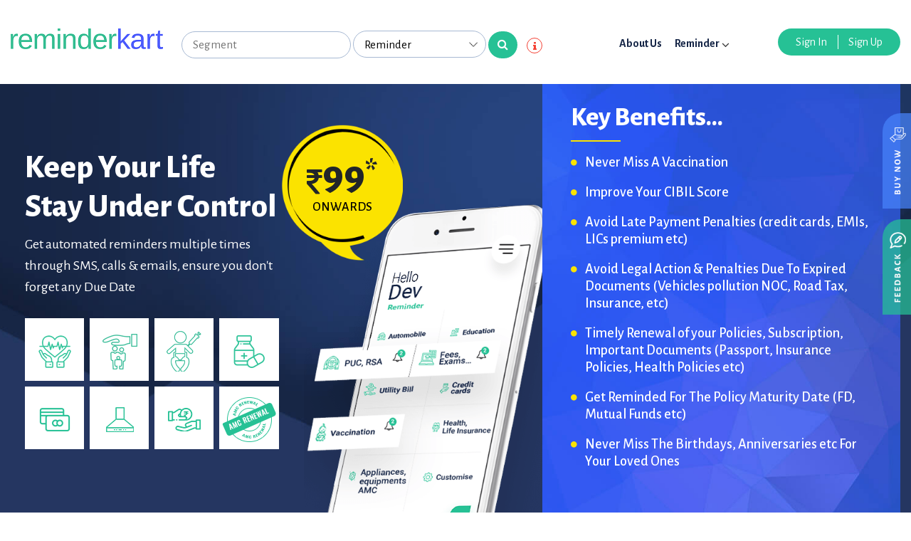

--- FILE ---
content_type: text/html; charset=UTF-8
request_url: https://www.reminderkart.com/home
body_size: 14969
content:
<!DOCTYPE html>
<html lang="en">
<!--head-->
<head>

<meta charset="utf-8">
<meta name="viewport" content="width=device-width, initial-scale=1, shrink-to-fit=no">
<meta name="description" content="ReminderKart, Birthday reminder, Anniversary Reminder, Vaccination alert, Vaccination reminder, Reminder for utility bill, Renewal reminder for road tax, Renewal reminder for Life Insurance,  Health Insurance renewal reminder, Mutual Fund Maturity Reminder, FD Maturity Reminder, LIC Maturity Reminder, Credit Card Due Date Reminder, Rent Reminder, AMC Renewal Reminder, AMC Reminder, Service Due Reminder, Due Date Reminder, Due Date Alert, School Fee Due Date Reminder, EMI Due date Reminder, Organizer, Peace, Tension Free, Stay calm, Focus, Productivity,">
<meta name="keywords" content="ReminderKart,Birthday reminder, Anniversary Reminder, Vaccination alert, Vaccination reminder, Reminder for utility bill, Renewal reminder for road tax, Renewal reminder for Life Insurance,  Health Insurance renewal reminder, Mutual Fund Maturity Reminder, FD Maturity Reminder, LIC Maturity Reminder, Credit Card Due Date Reminder, Rent Reminder, AMC Renewal Reminder, AMC Reminder, Service Due Reminder, Due Date Reminder, Due Date Alert, School Fee Due Date Reminder, EMI Due date Reminder, Organizer, Peace, Tension Free, Stay calm, Focus, Productivity,">
<meta name="author" content="">
<meta name="siteurl" content="https://www.reminderkart.com">
<meta name="theme-color" content="#4884fc" />
<!-- CSRF Token -->
    <meta name="csrf-token" content="toztN0LAFZqvsD0ZdgZXM6JNb4vWQqwEDzNB9ozg">
 <!--end--> 
 
<!-- <link rel="icon" type="image/ico" sizes="32x32" href="https://www.reminderkart.com/images/favicon.ico"> -->
<!-- <link rel="icon" type="image/ico" sizes="32x32" href="https://www.reminderkart.com/images/favicon-latest.png"> -->
<link rel="icon" type="image/ico" sizes="32x32" href="https://www.reminderkart.com/images/bell-2-256.ico">

<title>reminderkart</title>
<!-- Google Fonts -->
<link href="https://fonts.googleapis.com/css?family=Alegreya+Sans:100,100i,300,300i,400,400i,500,500i,700,700i,800,800i&display=swap" rel="stylesheet" />
<!-- FontAwesome -->
<link href="https://www.reminderkart.com/fonts/font-awesome/css/font-awesome.min.css" rel="stylesheet" />
<link href="https://www.reminderkart.com/css/allfactory.css" rel="stylesheet" type="text/css" />



<link href='https://www.reminderkart.com/event-calender/core/main.css' rel='stylesheet' />
<link href='https://www.reminderkart.com/event-calender/daygrid/main.css' rel='stylesheet' />
<link href='https://www.reminderkart.com/event-calender/timegrid/main.css' rel='stylesheet' />

<link rel="stylesheet" href="https://cdnjs.cloudflare.com/ajax/libs/toastr.js/2.1.4/toastr.min.css" integrity="sha512-6S2HWzVFxruDlZxI3sXOZZ4/eJ8AcxkQH1+JjSe/ONCEqR9L4Ysq5JdT5ipqtzU7WHalNwzwBv+iE51gNHJNqQ==" crossorigin="anonymous" />


<script src="https://checkout.razorpay.com/v1/checkout.js"></script>




<script type="text/javascript" src="https://platform-api.sharethis.com/js/sharethis.js#property=5eeb1d3bf29ba900123dd282&product=inline-share-buttons" async="async"></script>
<!-- For captcha-->
<script src='https://www.google.com/recaptcha/api.js'></script>
<!--captcha end -->
<!-- Global site tag (gtag.js) - Google Analytics -->
<script async src="https://www.googletagmanager.com/gtag/js?id=G-R7W8BBM25S"></script>
<script>
  window.dataLayer = window.dataLayer || [];
  function gtag(){dataLayer.push(arguments);}
  gtag('js', new Date());

  gtag('config', 'G-R7W8BBM25S');
</script><!--end-->
</head>

<body>

<!--header-->
<style>
.succls{
  border: 1px solid #8e8e8e !important;
}
.errcls
{
  border: 1px solid red !important;
}
</style>

<div id="loader-wrapper">
    <div id="loader"></div>
</div>


<header class="headercontainer">
  <div class="maincontainer">
    <div class="row">
      <div class="col-xl-12 col-lg-12 col-md-12 col-sm-12 col-12">
        <div class="headercontainer_inr">
          <div class="header_search">
                <form method="post" action="https://www.reminderkart.com/search-submit" id="search_form">
            <input type="hidden" name="_token" value="toztN0LAFZqvsD0ZdgZXM6JNb4vWQqwEDzNB9ozg">  <!--           
            <select name="s_category[]" id="s_category" class="multiple-option" multiple>
              <option value="">Category</option>
                            <option value="1" >Healthcare </option>
                            <option value="2" >Automobiles </option>
                            <option value="3" >Education </option>
                            <option value="20" >TestCategory </option>
                            <option value="21" >Personalized Content </option>
                            <option value="23" >Bills, Fees,Taxes &amp; Subscription renewals </option>
                            <option value="25" >Finance &amp; Investments </option>
                            <option value="26" >AMC - Annual Maintenance Contracts </option>
                            <option value="27" >Important Documents Renewal </option>
                            <option value="28" >Others </option>
              
            </select> -->
            
            
             <input id = "autocomplete-4" placeholder="Segment">
             <input type="hidden" name="s_category" id="s_category" value="">
          
             <select name="s_service" id="s_service" class="" >
              <option value="">Reminder</option>
            </select>
               <!--  <input type="text" name="service_name" id="service_name" placeholder="Enter Service Name"> -->
                <button type="button" value="search" id="search_service" class="header_search_btn"><i class="fa fa-search" aria-hidden="true"></i></button>
                  <button type="button" class="popover_btn" id="searchpop" data-container="body" data-toggle="popover1" data-placement="top" data-content="If we are missing something kindly <a href='https://www.reminderkart.com/contact-us'>contact us</a> or give us your <a href='#' class='sendfeedback'>feedback</a>">
               

                  <i class="fa fa-info" aria-hidden="true"></i>
                </button> 

                  <!--  <a tabindex="0" id="searchpop" class="btn btn-lg btn-danger" role="button" data-toggle="popover1" data-trigger="focus" title="Dismissible popover"
                    data-content=""><i class="fa fa-info" aria-hidden="true"></i></a> -->
          </form>
          </div>

                 
        <div class="logocontainer">
          <a href="https://www.reminderkart.com"><img src="https://www.reminderkart.com/uploads/2/2020-10/reminderkart_su_4a_main_header.png" alt="ReminderKart" /></a>
        </div>
        <div class="headnavigation">
          <!-- Desktop Nav Start -->
          <a href="javascript:void(0);" class="getcallback">Get a Call Back</a>

       
          <nav class="navigation">
            <ul>
                <li class="frmenu"><!-- <a href="#">Social Share</a> --><div class="sharethis-inline-share-buttons"></div>
                   <!-- <ul>
                    <li>
                      
                    </li>
                   </ul> -->
                </li>
                <li><a href="https://www.reminderkart.com/about-us">About Us</a></li>
                <!-- <li><a href="javascript:void(0);">Reminder</a></li> -->
                <li class="dropnav">
                    <a href="https://www.reminderkart.com/services">Reminder</a>

                    <ul>
                                <li><a href="https://www.reminderkart.com/categories/healthcare">Healthcare</a></li>
                                <li><a href="https://www.reminderkart.com/categories/automobiles">Automobiles</a></li>
                                <li><a href="https://www.reminderkart.com/categories/education">Education</a></li>
                                <li><a href="https://www.reminderkart.com/categories/testcategory-12">TestCategory</a></li>
                                <li><a href="https://www.reminderkart.com/categories/personalized-content">Personalized Content</a></li>
                                <li><a href="https://www.reminderkart.com/categories/bills-fees-taxes-subscription-renewals">Bills, Fees,Taxes &amp; Subscription renewals</a></li>
                                <li><a href="https://www.reminderkart.com/categories/finance-investments">Finance &amp; Investments</a></li>
                                <li><a href="https://www.reminderkart.com/categories/amc-annual-maintenance-contracts">AMC - Annual Maintenance Contracts</a></li>
                                <li><a href="https://www.reminderkart.com/categories/important-documents-renewal">Important Documents Renewal</a></li>
                                <li><a href="https://www.reminderkart.com/categories/others">Others</a></li>
                

               
              </ul>
              </li>
            </ul>
          </nav>
                    <a href="https://www.reminderkart.com/login" class="signin">Sign In</a>
          <a href="https://www.reminderkart.com/sign-up" class="signup">Sign Up</a>
                    <!-- <div class="morenavouter">
            <a id="MoreNav" href="javascript:void(0);" class="morenav"><i class="fa fa-bars"></i></a>
            <div id="MoreNavBox" class="morenavigation">
              <ul>
                <li><a href="javascript:void(0);">Morbi dictum felis vel leo</a></li>
                <li><a href="javascript:void(0);">Praesent nec purus sit</a></li>
                <li><a href="javascript:void(0);">Ut lobortis augue vitae</a></li>
                <li><a href="javascript:void(0);">Pellentesque suscipit</a></li>
                <li>
                    <a href="#" onclick="$('#reviewModal').modal()">Review</a>
                </li>
                <li>
                    <a href="https://www.reminderkart.com/sitemap">Site Map</a>
                </li>
              </ul>
            </div>
          </div> -->
          
          <!-- Desktop Nav End -->

          <!-- Mobile Nav Start -->
          <a href="javascript:void(0);" class="navbaricon MobileNav"><i class="fa fa-bars"></i></a>
          <div class="MobileNavigation">
            <nav class="navbar"> 
              <div class="navuser">
                <div class="userimg">
                  <img src="https://www.reminderkart.com/images/default-user.png" alt="User Image">
                </div>
                <h3></h3>
                <!-- <p>Manager</p> -->
               <!--  <a href="javascript:void(0);" class="getcallbackmobile"><i class="fa fa-phone-square" aria-hidden="true"></i>Get a Call Back</a> -->
              </div>

              <ul class="sf-menu">
                                 <li><a href="https://www.reminderkart.com/login">Sign In</a></li>
                  <li><a href="https://www.reminderkart.com/sign-up">Sign Up</a></li>
                                                                                                             
                                                                                              
                <li><a href="https://www.reminderkart.com/about-us">About</a></li>                                                                               
                <!-- <li><a href="javascript:void(0);">Reminder</a></li> -->
                <li>
                  <a href="javascript:void(0);">Reminder</a>
                  <span class="slidedown"></span>
                  <ul>
                    <li><a href="https://www.reminderkart.com/services">Create Reminders</a></li>
                    <li><a href="https://www.reminderkart.com/event-calenders">Event Calendar</a></li>
                                        <li><a href="https://www.reminderkart.com/services/credit-card">credit card</a></li>
                                        <li><a href="https://www.reminderkart.com/services/birthday">Birthday</a></li>
                                        <li><a href="https://www.reminderkart.com/services/anniversary">Anniversary</a></li>
                                        <li><a href="https://www.reminderkart.com/services/school-fees">School Fees</a></li>
                                        <li><a href="https://www.reminderkart.com/services/emi">EMI</a></li>
                                        <li><a href="https://www.reminderkart.com/services/pollution-certificate-renewal">Pollution Certificate Renewal</a></li>
                                        <li><a href="https://www.reminderkart.com/services/recurring-deposit-sip-etc">Recurring Deposit, SIP, etc</a></li>
                                        <li><a href="https://www.reminderkart.com/services/kitchen-chimney-servicing">kitchen chimney servicing</a></li>
                                        <li><a href="https://www.reminderkart.com/services/vaccination-1">vaccination</a></li>
                                        <li><a href="https://www.reminderkart.com/services/health-insurance-premium-due">Health Insurance Premium Due</a></li>
                                        <li><a href="https://www.reminderkart.com/services/life-insurance-premium-due">Life Insurance Premium Due</a></li>
                                        <li><a href="https://www.reminderkart.com/services/road-side-assistance-plan-renewal">Road Side Assistance Plan Renewal</a></li>
                                        <li><a href="https://www.reminderkart.com/services/road-tax-renewal">Road Tax Renewal</a></li>
                                        <li><a href="https://www.reminderkart.com/services/utility-bills-house-rent-electricity-bills-gas-internet-mobile-etc">Utility Bills - House rent, electricity bills, Gas, Internet &amp; Mobile, etc</a></li>
                                        <li><a href="https://www.reminderkart.com/services/school-college-coaching-institute-fee">School/College/Coaching Institute Fee</a></li>
                                        <li><a href="https://www.reminderkart.com/services/automobile-insurance-premium">Automobile Insurance Premium</a></li>
                                        <li><a href="https://www.reminderkart.com/services/cable-tv-netflix-amazon-newspaper-magazines-milk-etc">Cable TV, Netflix, Amazon, Newspaper, Magazines, Milk etc</a></li>
                                        <li><a href="https://www.reminderkart.com/services/others-recurring">Others -Recurring</a></li>
                                      </ul>
                </li>
                 
                <li>
                  <a href="javascript:void(0);">Social Share</a>
                  <span class="slidedown"></span>
                  <ul>
                    <li>
                      <div class="sharethis-inline-share-buttons"></div>
                    </li>
                  </ul>
                </li>

                <li>
                  <a href="javascript:void(0);">More</a>
                  <span class="slidedown"></span>
                  <ul>
                    <!-- <li><a href="javascript:void(0);">Morbi dictum felis vel leo</a></li>
                    <li><a href="javascript:void(0);">Praesent nec purus sit</a></li>
                    <li><a href="javascript:void(0);">Ut lobortis augue vitae</a></li>
                    <li><a href="javascript:void(0);">Pellentesque suscipit</a></li>
                    <li><a href="javascript:void(0);">Morbi dictum felis vel leo</a></li> -->
                    <!-- <li><a href="javascript:void(0);">Praesent nec purus sit</a></li>
                    <li><a href="javascript:void(0);">Ut lobortis augue vitae</a></li>
                    <li><a href="javascript:void(0);">Pellentesque suscipit</a></li> -->
                    <li>
                        <a href="#" onclick="$('#reviewModal').modal()">Review</a>
                    </li>
                    <li>
                        <a href="https://www.reminderkart.com/sitemap">Site Map</a>
                    </li>
                  </ul>
                </li>                         
              </ul>                                                            
            </nav>
          </div>
          <!-- Mobile Nav End -->
        </div>
        </div>
      </div>
    </div>
  </div>
</header><!--end-->

<!--banner-->

<!--end-->

<!--maincontent home-->

<section class="bannercontainer" data-parallax="scroll" data-image-src="https://www.reminderkart.com/images/banner.jpg">
	<div class="maincontainer">
		<div class="row">
			<div class="col-xl-3 col-lg-3 col-md-3 col-sm-12 col-12 order-md-2">
				<div class="mobileimg">
					<div class="pricetag wow fadeInDown" data-wow-delay="0.1s">
						<span class="price"><i class="fa fa-inr"></i>99<br><sup>*</sup></span>
						<span class="pricetext">Onwards</span>
					</div>
					<img class="wow fadeInUp" data-wow-delay="0.1s" src="https://www.reminderkart.com/images/banner-mobile.png" alt="" />
				</div>
			</div>
			<div class="col-xl-5 col-lg-5 col-md-5 col-sm-12 col-12 order-md-2 colrelativer">
				<div class="whycontent wow fadeInDown" data-wow-delay="0.1s">
					<h2>Key Benefits...</h2>
					<ul><li>


	
	
	
	<h5>Never Miss A Vaccination</h5></li><li><h5>Improve Your CIBIL Score </h5></li><li><h5>Avoid Late Payment Penalties (credit cards, EMIs, LICs premium etc)</h5></li><li><h5>Avoid Legal Action & Penalties Due To Expired Documents (Vehicles pollution NOC, Road Tax, Insurance, etc)</h5></li><li><h5>Timely Renewal of your Policies, Subscription, Important Documents (Passport, Insurance Policies, Health Policies etc)</h5></li><li><h5>Get Reminded For The Policy Maturity Date (FD, Mutual Funds etc)</h5></li><li><h5>Never Miss The Birthdays, Anniversaries etc For Your Loved Ones</h5></li></ul>
				</div>
			</div>
			<div class="col-xl-4 col-lg-4 col-md-4 col-sm-12 col-12">
				<div class="bannercolboxone">
					<h2 class="wow fadeInDown" data-wow-delay="0.1s">Keep Your Life<br>Stay Under Control</h2>
					<p class="wow fadeInDown" data-wow-delay="0.2s">Get automated reminders multiple times through SMS, calls & emails, ensure you don't forget any Due Date</p>
					<div class="rowinner">
					    						<div class="baiconcolumn wow fadeInDown" data-wow-delay="0.1s">
						        							<div class="banicons">
    								<img src="https://www.reminderkart.com/uploads/1/2020-05/banner_icon5.png" alt="" />
    							</div>
													</div>
												<div class="baiconcolumn wow fadeInDown" data-wow-delay="0.1s">
						        							<div class="banicons">
    								<img src="https://www.reminderkart.com/uploads/1/2020-05/banner_icon6.png" alt="" />
    							</div>
													</div>
												<div class="baiconcolumn wow fadeInDown" data-wow-delay="0.1s">
						        							<div class="banicons">
    								<img src="https://www.reminderkart.com/uploads/1/2020-05/banner_icon7.png" alt="" />
    							</div>
													</div>
												<div class="baiconcolumn wow fadeInDown" data-wow-delay="0.1s">
						        							<div class="banicons">
    								<img src="https://www.reminderkart.com/uploads/1/2020-05/banner_icon8.png" alt="" />
    							</div>
													</div>
												<div class="baiconcolumn wow fadeInDown" data-wow-delay="0.1s">
						        							<div class="banicons">
    								<img src="https://www.reminderkart.com/uploads/1/2020-05/banner_icon9.png" alt="" />
    							</div>
													</div>
												<div class="baiconcolumn wow fadeInDown" data-wow-delay="0.1s">
						        							<div class="banicons">
    								<img src="https://www.reminderkart.com/uploads/1/2020-05/banner_icon10.png" alt="" />
    							</div>
													</div>
												<div class="baiconcolumn wow fadeInDown" data-wow-delay="0.1s">
						        							<div class="banicons">
    								<img src="https://www.reminderkart.com/uploads/1/2020-05/banner_icon11.png" alt="" />
    							</div>
													</div>
												<div class="baiconcolumn wow fadeInDown" data-wow-delay="0.1s">
						        							<div class="banicons">
    								<img src="https://www.reminderkart.com/uploads/1/2020-05/banner_icon12.png" alt="" />
    							</div>
													</div>
												<div class="baiconcolumn wow fadeInDown" data-wow-delay="0.1s">
						        							<div class="banicons">
    								<img src="https://www.reminderkart.com/uploads/1/2020-05/banner_icon13.png" alt="" />
    							</div>
													</div>
												<div class="baiconcolumn wow fadeInDown" data-wow-delay="0.1s">
						        							<div class="banicons">
    								<img src="https://www.reminderkart.com/uploads/1/2020-05/banner_icon14.png" alt="" />
    							</div>
													</div>
												<div class="baiconcolumn wow fadeInDown" data-wow-delay="0.1s">
						        							<div class="banicons">
    								<img src="https://www.reminderkart.com/uploads/1/2020-05/banner_icon15.png" alt="" />
    							</div>
													</div>
												<div class="baiconcolumn wow fadeInDown" data-wow-delay="0.1s">
						        							<div class="banicons">
    								<img src="https://www.reminderkart.com/uploads/1/2020-05/banner_icon16.png" alt="" />
    							</div>
													</div>
											</div>
				</div>
			</div>
		</div>
	</div>
</section>


<section class="segmentscontainer">
	<div class="maincontainer">
		<div class="row">
			<div class="col-xl-12 col-lg-12 col-md-12 col-sm-12 col-12 wow fadeInDown" data-wow-delay="0.1s">
				<h2>Segments</h2>
				<p>In order to make it easier to navigate, the different services have been bucketed into a proper segment.</p>
			</div>
		</div>
		<div class="row">
			<div id="Segments" class="owl-carousel owl-theme">

								<div class="item wow fadeInDown" data-wow-delay="0.1s">
					<a href="categories/healthcare">
						<div class="segmentbox">
							<h3>Healthcare</h3>
							<i class="ico ico-doctor2"></i>
							<p>Reminders for vaccination, Hea</p>
						</div>
					</a>
				</div>
								<div class="item wow fadeInDown" data-wow-delay="0.1s">
					<a href="categories/automobiles">
						<div class="segmentbox">
							<h3>Automobiles</h3>
							<i class="ico ico-taxi"></i>
							<p>Automobiles</p>
						</div>
					</a>
				</div>
								<div class="item wow fadeInDown" data-wow-delay="0.1s">
					<a href="categories/education">
						<div class="segmentbox">
							<h3>Education</h3>
							<i class="ico ico-books"></i>
							<p>Education</p>
						</div>
					</a>
				</div>
								<div class="item wow fadeInDown" data-wow-delay="0.1s">
					<a href="categories/personalized-content">
						<div class="segmentbox">
							<h3>Personalized Content</h3>
							<i class="ico ico-personalised"></i>
							<p>Personalized Content </p>
						</div>
					</a>
				</div>
								<div class="item wow fadeInDown" data-wow-delay="0.1s">
					<a href="categories/bills-fees-taxes-subscription-renewals">
						<div class="segmentbox">
							<h3>Bills, Fees,Taxes &amp; Subscription renewals</h3>
							<i class="ico ico-Bills"></i>
							<p>All kind of Bills, Fees, Taxes</p>
						</div>
					</a>
				</div>
								<div class="item wow fadeInDown" data-wow-delay="0.1s">
					<a href="categories/finance-investments">
						<div class="segmentbox">
							<h3>Finance &amp; Investments</h3>
							<i class="ico ico-Finance &amp; Investments"></i>
							<p>Finance &amp;amp; Investments</p>
						</div>
					</a>
				</div>
								<div class="item wow fadeInDown" data-wow-delay="0.1s">
					<a href="categories/amc-annual-maintenance-contracts">
						<div class="segmentbox">
							<h3>AMC - Annual Maintenance Contracts</h3>
							<i class="ico ico-AMC"></i>
							<p>AMC - Annual Maintenance Contr</p>
						</div>
					</a>
				</div>
								<div class="item wow fadeInDown" data-wow-delay="0.1s">
					<a href="categories/important-documents-renewal">
						<div class="segmentbox">
							<h3>Important Documents Renewal</h3>
							<i class="ico ico-Important Documents Renewal"></i>
							<p>Important Documents Renewal</p>
						</div>
					</a>
				</div>
								<div class="item wow fadeInDown" data-wow-delay="0.1s">
					<a href="categories/others">
						<div class="segmentbox">
							<h3>Others</h3>
							<i class="ico ico-Others"></i>
							<p>Others</p>
						</div>
					</a>
				</div>
								
			</div>
		</div>
	</div>
</section>

<section class="howitcontainer">
	<div class="maincontainer">
		<div class="row">
			<div class="col-xl-12 col-lg-12 col-md-12 col-sm-12 col-12 wow fadeInDown" data-wow-delay="0.1s">
				<h2>How it works</h2>
				<p><p><font face="Helvetica"><a href="https://youtu.be/f_EwHJyjAKo" target="_blank" style="">How to sign up</a><br></font></p><p><a href="https://youtu.be/PpfN66F3oUM" target="_blank" style=""><font face="Helvetica" style="">How to reset password</font></a></p><p><a href="https://youtu.be/iTY8ixOIMzI" target="_blank">How to create reminders for  the Vaccinations of your kid</a></p><p><a href="https://youtube.com/channel/UCC0PZH0BAz-3UmChsDL16Og" target="_blank"><font face="Helvetica">view our you tube channel for more videos</font></a><br><br></p> </p>
			</div>
		</div>
		<div class="row">
			<div class="col-xl-12 col-lg-12 col-md-12 col-sm-12 col-12 howcolumn">
				<div class="howitbox">
					<div class="howboxouter wow fadeInLeft" data-wow-delay="0.1s">
						<div class="howboxinner">
							<h3>Subscribe</h3>
							<i class="ico ico-hand-inr"></i>
							<p>Subscribe for any number of services as per your need.</p>
						</div>
					</div>
					<div class="howboxouter wow fadeInLeft" data-wow-delay="0.2s">
						<div class="howboxinner">
							<h3>Automated Schedule</h3>
							<i class="ico ico-calendar"></i>
							<p>Get automated schedule for reminders.</p>
						</div>
					</div>
					<div class="howboxouter wow fadeInLeft" data-wow-delay="0.3s">
						<div class="howboxinner">
							<h3>Customize</h3>
							<i class="ico ico-customize"></i>
							<p>Customize the date/time as per your convenience.</p>
						</div>
					</div>
					<div class="howboxouter wow fadeInLeft" data-wow-delay="0.4s">
						<div class="howboxinner">
							<h3>Set Alert</h3>
							<i class="ico ico-siren"></i>
							<p>Customize alerts as per your convenience for each date.</p>
						</div>
					</div>
					<div class="howboxouter wow fadeInLeft" data-wow-delay="0.5s">
						<div class="howboxinner">
							<h3>Get Reminders</h3>
							<i class="ico ico-alert">
								<span class="fa fa-commenting-o"></span>
								<span class="fa fa-phone-square"></span>
								<span class="fa fa-envelope-o"></span>
							</i>
							<p>Start receiving reminders</p>
						</div>
					</div>
				</div>
			</div>
		</div>
		<div class="row">
			<div class="col-xl-12 col-lg-12 col-md-12 col-sm-12 col-12">
				<div class="readmorebox wow fadeInDown" data-wow-delay="0.1s">
					<a href="https://www.reminderkart.com/how-it-works">Read More</a>
				</div>
			</div>
		</div>
	</div>
</section> 

<section class="interfacecontainer">
	<div class="maincontainer">
		<div class="row">
			<div class="col-xl-12 col-lg-12 col-md-12 col-sm-12 col-12">
				<div class="interfacebox">
					<h2>Interface</h2>
					<div class="row">
						<div id="InterFace" class="owl-carousel owl-theme">
							
							<div class="item wow fadeInDown" data-wow-delay="0.1s">
								<div class="interfacec"><img src="uploads/2/2020-09/img_5358.PNG" alt="" /></div>
							</div>
							
							<div class="item wow fadeInDown" data-wow-delay="0.1s">
								<div class="interfacec"><img src="uploads/2/2020-09/img_5396.PNG" alt="" /></div>
							</div>
							
							<div class="item wow fadeInDown" data-wow-delay="0.1s">
								<div class="interfacec"><img src="uploads/2/2020-09/img_5424.PNG" alt="" /></div>
							</div>
							
							<div class="item wow fadeInDown" data-wow-delay="0.1s">
								<div class="interfacec"><img src="uploads/2/2020-09/img_5408.PNG" alt="" /></div>
							</div>
							
							<div class="item wow fadeInDown" data-wow-delay="0.1s">
								<div class="interfacec"><img src="uploads/2/2020-10/1.PNG" alt="" /></div>
							</div>
							
							<div class="item wow fadeInDown" data-wow-delay="0.1s">
								<div class="interfacec"><img src="uploads/2/2020-10/img_5404.PNG" alt="" /></div>
							</div>
														
						</div>
					</div>
				</div>
			</div>
		</div>
	</div>
</section>



<section class="featuredservicecontainer">
	<div class="maincontainer">
		<div class="row">
			<div class="col-xl-12 col-lg-12 col-md-12 col-sm-12 col-12 columnservice">
				<div class="featuredserviceouter">
					<div class="row">
						<div class="col-xl-4 col-lg-4 col-md-4 col-sm-12 col-12 wow fadeInDown" data-wow-delay="0.1s">
							<div class="featuredcontent">
								<h2>Featured Services</h2>
								<p><p>We have already created a comprehensive range of services, still if we are missing something please write to us at "info@reminderkart.com".</p></p>
								<a class="viewall" href="https://www.reminderkart.com/services">View All</a>
							</div>
						</div>
						<div class="col-xl-8 col-lg-8 col-md-8 col-sm-12 col-12">
							<div class="row">
								<div id="FeaturedService" class="owl-carousel owl-theme">
									
									<div class="item wow fadeInDown" data-wow-delay="0.1s">
										<div class="servicebox">
											<div class="serviceimg">
												<a href="javascript:void(0);"><img src="https://www.reminderkart.com/uploads/service/vE5itBz7kRGECNNr.png" alt="" /></a>
											</div>
											<div class="servicecontent">
												<h3>credit card</h3>
												<p>credit card</p>
												<a class="readmore " href="https://www.reminderkart.com/services/credit-card" >Read More</a>
											</div>
										</div>
									</div>

									
									<div class="item wow fadeInDown" data-wow-delay="0.1s">
										<div class="servicebox">
											<div class="serviceimg">
												<a href="javascript:void(0);"><img src="https://www.reminderkart.com/uploads/service/eEIU7UGgk3TJj5Rq.png" alt="" /></a>
											</div>
											<div class="servicecontent">
												<h3>Birthday</h3>
												<p>Birthday</p>
												<a class="readmore " href="https://www.reminderkart.com/services/birthday" >Read More</a>
											</div>
										</div>
									</div>

									
									<div class="item wow fadeInDown" data-wow-delay="0.1s">
										<div class="servicebox">
											<div class="serviceimg">
												<a href="javascript:void(0);"><img src="https://www.reminderkart.com/uploads/service/tl5c8GC3lYrq38tU.png" alt="" /></a>
											</div>
											<div class="servicecontent">
												<h3>Anniversary</h3>
												<p>Anniversary</p>
												<a class="readmore " href="https://www.reminderkart.com/services/anniversary" >Read More</a>
											</div>
										</div>
									</div>

									
									<div class="item wow fadeInDown" data-wow-delay="0.1s">
										<div class="servicebox">
											<div class="serviceimg">
												<a href="javascript:void(0);"><img src="https://www.reminderkart.com/uploads/service/WwrhzWRR9zIUdj5E.png" alt="" /></a>
											</div>
											<div class="servicecontent">
												<h3>School Fees</h3>
												<p>School Fees</p>
												<a class="readmore " href="https://www.reminderkart.com/services/school-fees" >Read More</a>
											</div>
										</div>
									</div>

									
									<div class="item wow fadeInDown" data-wow-delay="0.1s">
										<div class="servicebox">
											<div class="serviceimg">
												<a href="javascript:void(0);"><img src="https://www.reminderkart.com/uploads/service/gjxiu1Fo8lDfJNyE.png" alt="" /></a>
											</div>
											<div class="servicecontent">
												<h3>EMI</h3>
												<p>EMI </p>
												<a class="readmore " href="https://www.reminderkart.com/services/emi" >Read More</a>
											</div>
										</div>
									</div>

									
									<div class="item wow fadeInDown" data-wow-delay="0.1s">
										<div class="servicebox">
											<div class="serviceimg">
												<a href="javascript:void(0);"><img src="https://www.reminderkart.com/uploads/service/b9ACGGpICJOsbYVT.png" alt="" /></a>
											</div>
											<div class="servicecontent">
												<h3>Pollution Certificate Renewal</h3>
												<p>Pollution Certificate Renewal</p>
												<a class="readmore " href="https://www.reminderkart.com/services/pollution-certificate-renewal" >Read More</a>
											</div>
										</div>
									</div>

									
									<div class="item wow fadeInDown" data-wow-delay="0.1s">
										<div class="servicebox">
											<div class="serviceimg">
												<a href="javascript:void(0);"><img src="https://www.reminderkart.com/uploads/service/XzRpJuYjI1Xln6gB.png" alt="" /></a>
											</div>
											<div class="servicecontent">
												<h3>kitchen chimney servicing</h3>
												<p>kitchen chimney servicing</p>
												<a class="readmore " href="https://www.reminderkart.com/services/kitchen-chimney-servicing" >Read More</a>
											</div>
										</div>
									</div>

									
									<div class="item wow fadeInDown" data-wow-delay="0.1s">
										<div class="servicebox">
											<div class="serviceimg">
												<a href="javascript:void(0);"><img src="https://www.reminderkart.com/uploads/service/nnsAmn5SZk6KmEIR.png" alt="" /></a>
											</div>
											<div class="servicecontent">
												<h3>vaccination</h3>
												<p>vaccination </p>
												<a class="readmore " href="https://www.reminderkart.com/services/vaccination-1" >Read More</a>
											</div>
										</div>
									</div>

									
									
								</div>
							</div>
						</div>
					</div>
				</div>
			</div>
		</div>
	</div>
</section>

<section class="packagecontainer">
	<div class="maincontainer">
		<div class="row">
			<div class="col-xl-12 col-lg-12 col-md-12 col-sm-12 col-12 wow fadeInDown" data-wow-delay="0.1s">
				<h2>Membership Package</h2>
				<p><p>After signing up, buy a suitable package. </p><p>The services will LIVE till the balance lasts or till the validity, whichever exhausts first. Please note that the indicative balance being displayed is either of available SMS or Calls (and not both).&nbsp;</p></p>
			</div>
		</div>
		<form method="post" action="https://www.reminderkart.com/make-subscription" id="membership_form">
			<input type="hidden" name="_token" value="toztN0LAFZqvsD0ZdgZXM6JNb4vWQqwEDzNB9ozg">
		<input type="hidden" id="membership_id" name="membership_id" value="">	
		<div class="row">
			<div id="Package" class="owl-carousel owl-theme">
												
				<div class="item wow fadeInDown" data-wow-delay="0.1s">
					<div class="packagebox">
						<span class="stepbox">1</span>
						<div class="pricebox">
							<span class="price">₹ 200</span>
						</div>
						<h3></h3>
						<ul>
							<li><i class="fa fa-check"></i>Complete vaccination for one child till 18 yrs</li>
							<li><i class="fa fa-check"></i>Customise as per your requirement</li>
							<li><i class="fa fa-check"></i> Based on IAP (Indian Academy of Pediatrics) recommendation</li>
						</ul>
						
						<a href="javascript:void(0);" class="subscribe" data-membership="1">Subscribe</a>
					</div>
				</div>
								
				<div class="item wow fadeInDown" data-wow-delay="0.1s">
					<div class="packagebox">
						<span class="stepbox">2</span>
						<div class="pricebox">
							<span class="price">₹ 99</span>
						</div>
						<h3></h3>
						<ul>
							<li><i class="fa fa-check"></i>Create reminders for various due dates  &  renewal dates </li><li><i class="fa fa-check"></i>Set reminders for multiple tasks viz. Credit Card Payment, EMIs, Insurance Policies, Road Tax, Pollution Certificate, & lots more. </li><li><i class="fa fa-check"></i>Validity  1 Year or till balance lasts  whichever comes first</li><li><i class="fa fa-check"></i>Top Up facility </li>
							
							</ul><ul>
						</ul>
						
						<a href="javascript:void(0);" class="subscribe" data-membership="2">Subscribe</a>
					</div>
				</div>
								
				<div class="item wow fadeInDown" data-wow-delay="0.1s">
					<div class="packagebox">
						<span class="stepbox">3</span>
						<div class="pricebox">
							<span class="price">₹ 200</span>
						</div>
						<h3></h3>
						<ul><li><i class="fa fa-check"></i>Create reminders for various due dates  &  renewal dates </li><li><i class="fa fa-check"></i>Set reminders for multiple tasks viz. Credit Card Payment, EMIs, Insurance Policies, Road Tax, Pollution Certificate, & lots more. </li><li><i class="fa fa-check"></i>Validity  2 Years or till balance lasts  whichever comes first</li><li><i class="fa fa-check"></i>Top Up facility </li></ul>
						
						<a href="javascript:void(0);" class="subscribe" data-membership="9">Subscribe</a>
					</div>
				</div>
								
				<div class="item wow fadeInDown" data-wow-delay="0.1s">
					<div class="packagebox">
						<span class="stepbox">4</span>
						<div class="pricebox">
							<span class="price">₹ 500</span>
						</div>
						<h3></h3>
						<ul><li><i class="fa fa-check"></i>Create reminders for various due dates  &  renewal dates </li><li><i class="fa fa-check"></i>Set reminders for multiple tasks viz. Credit Card Payment, EMIs, Insurance Policies, Road Tax, Pollution Certificate, & lots more. </li><li><i class="fa fa-check"></i>Validity  till 5 Years or till balance lasts  whichever is earlier</li><li><i class="fa fa-check"></i>Top Up facility </li></ul>
						
						<a href="javascript:void(0);" class="subscribe" data-membership="10">Subscribe</a>
					</div>
				</div>
				


				
			</div>
		</div>
		<input type ="hidden" id="current_status" value="0">
		</form>
		
		<div class="row">
			<div class="col-xl-12 col-lg-12 col-md-12 col-sm-12 col-12">
				<div class="signupbox wow fadeInUp" data-wow-delay="0.1s">
					
					 <a href="https://www.reminderkart.com/membership-packages" class="signupbtn">View All</a>
					<!-- <a href="javascript:void(0)" class="signupbtn">View All</a> -->
				</div>
			</div>
		</div>
	</div>
</section>

<section class="register_frm afterlogin_rt newsletter_sec">
  <div class="maincontainer">
    <div class="row justify-content-center">
      <div class="col-md-5 wow fadeIn" data-wow-delay="0.1s">
        <div class="">
          <h2>Newsletter Subscription</h2>
          <p>Submitting your email id will activate newsletter.</p>

          <small id="succ_sub_email" style="color:green;"></small>
          <div id="succ_err_msg"></div>
          <div class="form-group">
            
            <input type="text" class="form-control" placeholder="Enter Email Id" name="sub_email" id="sub_email">
            <input type="checkbox" name="newsletter_term" id="newsletter_term" value="1"> Accept <a href="https://www.reminderkart.com/terms-and-condition" target="_blank">Terms & Conditions</a>
              <input type="hidden" name="s_url" id="s_url" value="https://www.reminderkart.com">
              <small id="err_sub_email" style="color:red;"></small>
            
          </div>
          <input type="submit" class="subscribebtn"  id="subscription_btn" value="Subscribe" />
        </div>
      </div>
    </div>
  </div>
</section> 


<!--end-->

<!--footer-->
<footer class="footercontainer">
  <div class="maincontainer">
    <div class="row">
      <div class="col-xl-4 col-lg-4 col-md-4 col-sm-12 col-12">
        <div class="contactus">
          <h3>Contact Us</h3>
          <div class="contactbox">
            <div class="contacticon">
              <i class="ico ico-mail"></i>
            </div>
            <div class="contactcontent">
              <a href="mailto:info@reminderkart.com">info@reminderkart.com</a>
            </div>
          </div>
          <div class="contactbox">
            <div class="contacticon">
              <i class="ico ico-phone"></i>
            </div>
            <div class="contactcontent">
              <a href="tel:9051093499">9051093499</a>
            </div>
          </div>
          <div class="contactbox">
            <div class="contacticon">
              <i class="fa fa-whatsapp"></i>
            </div>
            <div class="contactcontent">
              <a target="_blank" href="https://api.whatsapp.com/send?phone=+919051093499&text=I want to join">+919051093499</a>
            </div>
          </div>
          <a href="https://www.reminderkart.com/contact-us" class="submitquiry">Submit Your Queries</a>
        </div>
      </div>
      <div class="col-xl-5 col-lg-5 col-md-5 col-sm-12 col-12">
        <div class="footernavigation">
          <h3>Quick Links</h3>
          <ul>
                                    <li><a href="https://www.reminderkart.com/about-us">About Us</a></li>
            
                                    <li><a href="https://www.reminderkart.com/privacy-policy">Privacy Policy</a></li>
            
                                    <li><a href="https://www.reminderkart.com/customer-service">Customer Service</a></li>
            
                                    <li><a href="https://www.reminderkart.com/terms-and-condition">Terms and Condition</a></li>
            
                                    <li><a href="https://www.reminderkart.com/how-it-works">How It Works</a></li>
            
                                    <li><a href="https://www.reminderkart.com/contact-us">Contact Us</a></li>
            
                                    <li><a href="https://www.reminderkart.com/faq">FAQ</a></li>
            
                                    <li><a href="https://www.reminderkart.com/home">Home</a></li>
            
                        
                        
            
            <!-- <li><a href="javascript:void(0);">Media</a></li>
            <li><a href="javascript:void(0);">Reminder</a></li>
            <li><a href="javascript:void(0);">Privacy </a></li>
            <li><a href="javascript:void(0);">Premium</a></li>
            <li><a href="javascript:void(0);">Terms of Service</a></li>
            <li><a href="javascript:void(0);">Help Center</a></li>
            <li><a href="javascript:void(0);">Our CSR Activities</a></li> -->
          </ul>
        </div>
      </div>
      <div class="col-xl-3 col-lg-3 col-md-3 col-sm-12 col-12">
        <div class="socialfooterbox">
          <h3>Follow Us</h3>
          <ul class="socialpanel">
            <li class="facebook"><a href="https://www.facebook.com/Reminderkartcom-107727590822873"><i class="fa fa-facebook"></i></a></li>
            <li class="twitter"><a href="https://twitter.com/reminderkart"><i class="fa fa-twitter"></i></a></li>
            <li class="linkedin"><a href="https://telegram.me/reminderkart"><i class="fa fa-telegram"></i></a></li>
            <li class="linkedin"><a href="https://youtube.com/channel/UCC0PZH0BAz-3UmChsDL16Og"><i class="fa fa-youtube"></i></a></li>
            <li class="linkedin"><a href="https://www.instagram.com/reminderkart/"><i class="fa fa-instagram"></i></a></li>
          </ul>
          <!-- <div class="copyright">&copy; Copyright 2019 <a href="index.html">Online Reminder.</a> All Rights Reserved </div> -->
          <div class="copyright"><p class="copyright">© 2026 <a href="javascript:void(0)">ReminderKart.</a> <br>All Rights Reserved.</p> </div>
        </div>
      </div>
    </div>
    <div class="row">
      <div class="col-xl-12 col-lg-12 col-md-12 col-sm-12 col-12">
        <div class="scrolltopbox">
          <a href="javascript:void(0);" class="scrollup"><i class="ico ico-arrow-up"></i></a>
        </div>
      </div>
    </div>
  </div>
</footer>

<div class="floatingbox">
  <span class="closefloat"><i class="fa fa-close"></i></span>
  <span class="openfloat"><i class="fa fa-angle-right" aria-hidden="true"></i></span>
  <!--<a href="#" onclick="$('#reviewModal').modal()"><img src="https://www.reminderkart.com/images/review-button.png" alt="" /></a>-->
  <a href="https://www.reminderkart.com/membership-packages"><img src="https://www.reminderkart.com/images/buynow.png" alt="" /></a>
  <a href="javascript:void(0);" class="sendfeedback"><img src="https://www.reminderkart.com/images/feedback.png" alt="" /></a>
</div>


<div id="reviewModal" class="modal fade reviewmodal modal_page" role="dialog">
  <div class="modal-dialog">

    <!-- Modal content-->
    <div class="modal-content">
      <div class="modal-body">
        <button type="button" class="close" data-dismiss="modal">&times;</button>
        <h4 class="modal-title">Review</h4>
        <form method="post" action="" id="review_form">
          <input type="hidden" name="_token" value="toztN0LAFZqvsD0ZdgZXM6JNb4vWQqwEDzNB9ozg">          <div class="ratingbox">
            <input id="input-2ba" type="text" class="rating" data-min="0" data-max="5" data-step="1" data-stars=5
               data-symbol="&#xe005;" data-default-caption="{rating} hearts" data-star-captions="{}" title="">
               <small style="color: red;" id="rating_err"></small>

              
          </div>
          <div class="form-group">
            <input type="text" class="form-control" name="full_name" placeholder="Full Name" id="full_name" required>

          </div>
          <div class="form-group">
            <textarea class="form-control" placeholder="Comments" name="review_comment" id="review_comment" required></textarea>
             <small style="color: red;" id="review_comment_err"></small>
          </div>
          <input type="button" class="supobtn" value="Submit" id="submit_review" name="">
          <input type="hidden" id="item_type" value="">
          <input type="hidden" id="item_dtls" value="">
        </form>
      </div>
    </div>

  </div>
</div>

<!-- Modal -->
<div id="feedbackModal" class="modal fade reviewmodal modal_page" role="dialog">
  <div class="modal-dialog">

    <!-- Modal content-->
    <div class="modal-content">
      <div class="modal-body">
        <button type="button" class="close" data-dismiss="modal">&times;</button>
        <h4 class="modal-title">Feedback</h4>
        <div id="succ_msg"></div>
        <form method="post" action="" id="review_form">
          <input type="hidden" name="_token" value="toztN0LAFZqvsD0ZdgZXM6JNb4vWQqwEDzNB9ozg">          <div class="ratingbox">
            <input id="input-2ba" type="text" class="rating" data-min="0" data-max="5" data-step="1" data-stars=5
               data-symbol="&#xe005;" data-default-caption="{rating} hearts" data-star-captions="{}" title="">
               <small style="color: red;" id="rating_err"></small>

              
          </div>
          <div class="form-group">
            <input type="text" class="form-control" name="full_name" placeholder="Full Name" id="full_name" readonly>

          </div>
          <div class="form-group">
            <textarea class="form-control" placeholder="Comments" name="review_comment" id="review_comment"></textarea>
             <small style="color: red;" id="review_comment_err"></small>
          </div>
          <input type="button" class="supobtn" value="Submit" id="submit_feedback" name="">
          <input type="hidden" id="item_type" value="">
          <input type="hidden" id="item_dtls" value="">
        </form>
      </div>
    </div>

  </div>
</div>
<!--end-->

<!--script-->
<!-- Optional JavaScript -->
<!-- jQuery first, then Popper.js, then Bootstrap JS -->
<script src="https://cdnjs.cloudflare.com/ajax/libs/jquery/2.2.4/jquery.min.js"></script>
<script src="https://www.reminderkart.com/js/popper.min.js"></script>
<script src="https://www.reminderkart.com/js/bootstrap.min.js"></script>
<script type="text/javascript" src="https://www.reminderkart.com/js/owl.carousel.min.js"></script>
<script type="text/javascript" src="https://www.reminderkart.com/js/parallax.min.js"></script>
<script src="https://www.reminderkart.com/js/wow.min.js"></script>
<script type="text/javascript" src="https://www.reminderkart.com/js/custom.js"></script>
<script src="https://www.reminderkart.com/js/moment.js"></script> 
<script src="https://www.reminderkart.com/js/bootstrap-datetimepicker.min.js"></script> 
<!--Select2-->
<script src="https://cdn.jsdelivr.net/npm/select2@4.0.12/dist/js/select2.min.js"></script>
<!--For Autocomplete-->
<!-- <script src = "https://code.jquery.com/ui/1.10.4/jquery-ui.js"></script> -->

<script src="https://www.reminderkart.com/js/star-rating.min.js"></script>
<script src="https://cdn.jsdelivr.net/npm/disableautofill/src/jquery.disableAutoFill.min.js"></script>
<script type="text/javascript" src="https://www.reminderkart.com/js/customaction.js"></script>
<script src="https://www.google.com/recaptcha/api.js?onload=onloadCallback&render=explicit"
        async defer></script>

<script src="https://cdnjs.cloudflare.com/ajax/libs/jquery.mask/1.14.16/jquery.mask.min.js" integrity="sha512-pHVGpX7F/27yZ0ISY+VVjyULApbDlD0/X0rgGbTqCE7WFW5MezNTWG/dnhtbBuICzsd0WQPgpE4REBLv+UqChw==" crossorigin="anonymous"></script>

<script src="https://cdnjs.cloudflare.com/ajax/libs/toastr.js/2.1.4/toastr.min.js" integrity="sha512-lbwH47l/tPXJYG9AcFNoJaTMhGvYWhVM9YI43CT+uteTRRaiLCui8snIgyAN8XWgNjNhCqlAUdzZptso6OCoFQ==" crossorigin="anonymous"></script>


<script src='https://www.reminderkart.com/event-calender/core/main.js'></script>
<script src='https://www.reminderkart.com/event-calender/interaction/main.js'></script>
<script src='https://www.reminderkart.com/event-calender/daygrid/main.js'></script>
<script src='https://www.reminderkart.com/event-calender/timegrid/main.js'></script>


<script>
  function base_url(uri = '/'){
    return 'https://www.reminderkart.com'+uri
  }

  //Catch get params
  let $_GET = {};
  window.location.search.slice(1).split('&').forEach(elm => {
    if (elm === '') return;
    let spl = elm.split('=');
    const d = decodeURIComponent;
    $_GET[d(spl[0])] = (spl.length >= 2 ? d(spl[1]) : true);
  });


  //Pass csrf
  $.ajaxSetup({
      headers: {
          'X-CSRF-TOKEN': $('meta[name="csrf-token"]').attr('content')
      }
  });
</script>



 <script>
         $(function() {
           var availableCategories = [];
          var categories = '{"1":"Healthcare","2":"Automobiles","3":"Education","20":"TestCategory","21":"Personalized Content","23":"Bills, Fees,Taxes & Subscription renewals","25":"Finance & Investments","26":"AMC - Annual Maintenance Contracts","27":"Important Documents Renewal","28":"Others"}';
          //console.log(categories);
          var src = '';
          var obj = jQuery.parseJSON(categories);
          $.each( obj, function( key, value ) {
        
            
            availableCategories.push(value);



        });
     
          //console.log(availableCategories);

            $( "#autocomplete-4" ).autocomplete({

               source: availableCategories,
               select: function (event, ui) {
                    AutoCompleteSelectHandler(event, ui);

                    $("#loader-wrapper").css('display','block');

                       var cat_id = $("#s_category").val();
                       //alert(cat_id);
                       
                        if(cat_id=='')
                        {
                          cat_id = 0;
                        }
                              $.ajaxSetup({
                            headers: {
                              'X-CSRF-TOKEN': $('meta[name="csrf-token"]').attr('content')
                            }
                          });

                                var site_url=$('meta[name="siteurl"]').attr('content');
                               
                                var url_val=site_url+'/services-category/'+cat_id;
                                

                          $.ajax({
                            url: url_val,
                            method: 'get',
                            success: function(result){
                              //console.log(result);
                              setTimeout(function(){  $("#loader-wrapper").css('display','none'); }, 1000);
                              
                               $("#s_service").addClass('service_select');

                              //alert(result);
                              $("#s_service").html(result);
                            }});

                        }
                      });

           /* $('#autocomplete-4').on('.ui-autocomplete-input change', function () {
                $('#s_category').val(this.value);
            }).change();*/
         });

         function AutoCompleteSelectHandler(event, ui)
        {               
            var selectedObj = ui.item; 
            $('#s_category').val(selectedObj.value);             
            
        }
</script>        
<script type="text/javascript">
  $(document).ready(function() {
    $('.multiple-option').select2();
});
</script>

<script>
  wow = new WOW(
    {
      animateClass: 'animated',
      offset:       100,
      callback:     function(box) {
        console.log("WOW: animating <" + box.tagName.toLowerCase() + ">")
      }
    }
  );
  wow.init();
</script>
<script type="text/javascript">
  $(document).ready(function () {
    $(window).scroll(function () {
        if ($(this).scrollTop() > 100) {
            $('.scrollup').fadeIn();
        } else {
            $('.scrollup').fadeOut();
        }
    });
    $('.scrollup').click(function () {
        $("html, body").animate({
            scrollTop: 0
        }, 600);
        return false;
    });

  });
</script>
 <script src="https://www.reminderkart.com/js/jquery-ui.js"></script>
 <script>
  $( function() {

    $('#ed').datepicker({
      dateFormat: 'yy-mm-dd',
      minDate: 1,
      changeYear: true,
      changeMonth:true
    })

    //var event_date = $("#event_date").val();
    /*$( ".task-date" ).datepicker();*/
     $('.task-date').datepicker({
      dateFormat: 'yy-mm-dd',
       minDate: 1,


       onSelect: function(dateStr) {
       
       var task =  $(this).attr('data-tindex');
       //For mobile
      $("#task_mob"+task).text(dateStr);
      //End Mobile

       var newDate = $(this).datepicker('getDate');
       if (newDate) { // Not null
               newDate.setDate(newDate.getDate());
       }

       //$('#departuredate').datepicker('setDate', newDate);
       //$('.reminder-date'). datepicker('option', 'maxDate', newDate); 
       $('.task'+task).datepicker('option', 'maxDate', newDate);
       //$('.reminder-date').datepicker('maxDate', newDate);

       var task_id = $(this).attr('data-task');
       //alert(task_id);

      }

    
   });
  } );
  </script>

  <script>
     $( function() {
    
     $('.reminder-date').datepicker({
      dateFormat: 'yy-mm-dd',
      changeYear: true,
      changeMonth:true
      // minDate: 1,
      onSelect: function(dateStr) {
       
        //console.log(dateStr);
      var task =  $(this).attr('data-tindex');
      var reminder = $(this).attr('data-rindex');
      
       //For mobile
      $("#task_mob"+task+'reminder'+reminder).text(dateStr);
      //End Mobile

       /*var newDate = $(this).datepicker('getDate');
       if (newDate) { // Not null
               newDate.setDate(newDate.getDate());
       }

       //$('#departuredate').datepicker('setDate', newDate);
       //$('.reminder-date'). datepicker('option', 'maxDate', newDate); 
       $('.task'+task).datepicker('option', 'maxDate', newDate);
       //$('.reminder-date').datepicker('maxDate', newDate);

       var task_id = $(this).attr('data-task');*/
       //alert(task_id);

      }
    });
   });
  </script>

   <!-- <script>
     $( function() {
    
     $('.event-date').datepicker({
      dateFormat: 'yy-mm-dd'
    });
   });
  </script> -->


<script>
  // Get the container element
var btnContainer = document.getElementById("myDIV");

// Get all buttons with class="btn" inside the container
if(btnContainer !== null){
  var btns = btnContainer.getElementsByClassName("btn");


  // Loop through the buttons and add the active class to the current/clicked button
  for (var i = 0; i < btns.length; i++) {
    btns[i].addEventListener("click", function() {
      var current = document.getElementsByClassName("active");
      current[0].className = current[0].className.replace(" active", "");
      this.className += " active";
    });
  }
}
</script>

<script>
function openNav() {
  document.getElementById("mySidenav").style.width = "250px";
}

function closeNav() {
  document.getElementById("mySidenav").style.width = "0";
}
</script>

<script>
$(document).ready(function(){
  $(".cog-icon-pnl").click(function(){
    $(".body_bg").addClass("display");
  });
});
$(document).ready(function(){
  $(".closebtn").click(function(){
    $(".body_bg").removeClass("display");
  });
  // $(document).on('click', '.body_bg', function(){
  //  alert()
  // })
});
$('.body_bg').click(function(){
   $(".closebtn").trigger('click')
})

</script>

<script>
  $( document ).ready(function() {
    var pathname = window.location.pathname;
    var res = pathname.split("/");
    var service_slug = res[5];
    if(service_slug!='' && res[4]=='services')
    {

          var site_url = $('meta[name="siteurl"]').attr('content');
                $.ajaxSetup({
                        headers: {
                          'X-CSRF-TOKEN': $('meta[name="csrf-token"]').attr('content')
                        }
                      });


                       var url_val=site_url+'/check-service-type/'+service_slug;

                        $.ajax({
                        url: url_val,
                        method: 'get',
                        dataType: 'json',
                        success: function(response){
                          console.log(response);
                          /*if(response.service_type=='fixed')
                          {*/
                              /*if($('#eventModal').length){

                              $("#eventModal").modal('show');
                              $(".modal-backdrop").addClass('invisible-back');

                            }*/
                            $('.event-date').datepicker({
                              dateFormat: 'yy-mm-dd',
                              onSelect: function (dateText, inst) {
                                //alert(dateText);
                                var selected_day = dateText;
                                 var date_str = selected_day.split("/").reverse().join("-");
                                
                                var service_id = $("#s_id").val();
                                 //alert(service_id);
                                  var site_url = $('meta[name="siteurl"]').attr('content');
                                  $.ajaxSetup({
                                          headers: {
                                            'X-CSRF-TOKEN': $('meta[name="csrf-token"]').attr('content')
                                          }
                                        });


                                         var url_val=site_url+'/get-task-reminders/'+service_id+'/'+date_str;

                                          $.ajax({
                                          url: url_val,
                                          method: 'get',
                                          dataType: 'json',
                                          success: function(response){
                                            console.log(response);
                                            var len = response.result.length;
                                            var counter =1;
                                            for(var i =0;i<len;i++)
                                            {
                                              //alert(response.result[i].rule)
                                              $("#taskdt"+counter).val(response.result[i].rule);
                                              var reminder_len = response.result[i].reminders.length;
                                              var r_count = 1;
                                             for(var j =0;j<reminder_len;j++)
                                             {
                                              $("#task"+counter+"remind"+r_count).val(response.result[i].reminders[j].rule);
                                              r_count = r_count + 1;
                                              

                                             }
                                              counter = counter + 1;
                                            }
                                            $("#event_date").val(response.event_dt);
                                            
                                             

                                          
                                          }});
                              }
                            });

                         // }

                          

                        
                        }});

         

    }
    
    
  });
</script>

<script type="text/javascript">
  $(function () {
    /*$('#InlineDatepicker').datetimepicker({
      useCurrent: true,
      sideBySide: false,
      inline: true,
      format: "DD MM,YYYY",
      // minDate: moment()
    });*/
    $('#InlineDatepicker').datepicker({
      dateFormat: 'yy-mm-dd',
      changeMonth: true,
      changeYear: true,
      onSelect: function(){
          var selected = $(this).val();
          $('#date_str').val(selected)
      }
    })
  });
</script>

<script>
  $(function () {
   $('.event-date-edit').datepicker({
      dateFormat: 'yy-mm-dd',
      minDate: 1,
      onSelect: function(dateStr) {
      

       var newDate = $(this).datepicker('getDate');
       if (newDate) { // Not null
               newDate.setDate(newDate.getDate() + 1);
       }
       
       $('.task-date').datepicker('option', 'minDate', newDate);
             
      }
    });
   });
</script>

<script>
  $( document ).ready(function() {
    setTimeout(function(){ $("#loader-wrapper").css('display','none'); }, 3000);
    
  });
</script>

<script>
  /*$(function () {
   $('#end_date').datepicker({
      dateFormat: 'yy-mm-dd',
      minDate: 1,
      changeYear:true,
      changeMonth:true
  
    });
   });*/
</script>

<script>
  $(function () {
      var s_url = $('meta[name="siteurl"]').attr('content');  
      var contact_url = s_url+'/contact-us';
      //$('[data-toggle="popover"]').popover();
      var popOverSettings = {
        placement: 'bottom',
        container: 'body',
        html: true,
        trigger: 'focus',
        selector: '[data-toggle="popover"]', //Sepcify the selector here
        content: function () {
            return $('#popover-content').html();
        }
      }

      $('body').popover(popOverSettings);
        $('[data-toggle="popover1"]').popover({
        html: true,
        /*trigger: 'focus',
        placement: 'bottom',
        content: function () {
          return 'If you are unable to find out suitable keyword, kindly email us at <a href="#" class="contact_link">Contact Us</a> or if you are missing something kindly give us <a href="#" class="contact_link">feedback</a> to improve'; 
        }*/
      });
   });

</script>
<script>
$( document ).ready(function() {

  $('.reminder-date').datepicker({
      dateFormat: 'yy-mm-dd'
    });

    var pathname = window.location.pathname;
    var res = pathname.split("/");
    var service_slug = res[3];

    if(service_slug!='' && res[2]=='reminder-history')
    { 
      if(service_slug!=undefined)
      {
        //alert();
        $(".task-date").each(function(){
          var task_indx = $(this).attr('data-tindex'); 
          var maxdate = $(this).datepicker('getDate');
          var reminder_len = $(".task"+task_indx).length;
          //alert(reminder_len);
          //alert(maxdate);
          if (maxdate) { // Not null
            for(var i=1;i<=reminder_len;i++)
            {
              //$('#task'+task_indx+"remind"+i).datepicker('option', 'maxDate', maxdate);
              //alert(task_indx);
              //alert(i);
              var current_element = "#task"+task_indx.trim()+"remind"+i;
              //alert(current_element);

              $(""+current_element).datepicker('option', 'maxDate', maxdate);
            }
                
               //maxdate.setDate(maxdate.getDate());
               //setTimeout(function(){ $('.reminder-date .task'+task_indx).datepicker('option', 'maxDate', maxdate); }, 3000);
               
        }

          //alert(maxdate);
          
          
        });
      }
      
    }

});
</script> 
<script>
  $( document ).ready(function() {
    //alert();
      

        
        var cat_name = [];
        



        $('.catcls').click(function(){

          $('.catcls').each(function() {
            var currentElement = $(this);

           if(currentElement.prop("checked") == true){
              //alert($(this).val());
               cat_name.push($(this).val());
            }
            else if(currentElement.prop("checked") == false){
               var value = $(this).val();
              var index = cat_name.indexOf(value);
              if (index > -1) {
                cat_name.splice(index, 1);
              }
            }

           

        });
          var unique = cat_name.filter( onlyUnique ); 
           $("#s_category").val(unique);
           $("#search_form").submit();
           //console.log(unique);
          
         
            /*if($(this).prop("checked") == true){
              var value = $(this).val();
               cat_name.push(value);
            }
            else if($(this).prop("checked") == false){
               var value = $(this).val();
              var index = cat_name.indexOf(value);
              if (index > -1) {
                cat_name.splice(index, 1);
              }
            }
            console.log(cat_name);
          $("#s_category").val(cat_name);
          setTimeout(function(){ $("#search_form").submit(); }, 3000);
          //$("#search_form").submit();*/
        });

    

      

     /* });*/

});

  function onlyUnique(value, index, self) { 
    return self.indexOf(value) === index;
}
</script>




 <!-- Slide animation to Task  -->
<script type="text/javascript">
  $(document).ready(function(){
    if($(window).width() < 767){
      $('.Task_toggle_open').addClass('show');
    }
  });
  $('.panel-body').click(function(){
    var reference;
    if( $(this).closest('.panel-default').attr('data-ref') != undefined){
      reference = $(this).closest('.panel-default').attr('data-ref');
    }else{
      return false;
    }

    $('html, body').animate({
        scrollTop: $('.'+reference).offset().top
    }, 1000);
    
  });
</script>
<script>
  $(document).ready(function() {  

    var flag = 0;
    $("#change_contact_no").click(function(){ 
      $("#contactModal").modal('show');
      var contact_number =$("#contact_no").val();
      //$("#contact").val(contact_number);

/*      if($('#event_name').val() || $('#category').val() )
      {      
        $('#error-input-one').html(' Search one field is required.');
        flag = 0;
      }
      else
      {
        $('#error-input-one').html('');
        flag = 1;
      }

    //alert(flag);
    if(flag == 1)
    {
      return false;
    }
    else 
    {
      return true;
    }*/
  });
  });

    $(document).ready(function() {  

    var flag = 0;
    $("#contact_submit").click(function(){ 

      var contact_no = $("#contact").val();
      var site_url=$("#s_url").val();
      //alert(site_url);

     if(contact_no=='')
           {
              $("#contact").removeClass('succls').addClass('errcls');
              $("#contact_err").text('Contact number can not be empty.');
              $("#contact_err").removeClass('hidemsg').addClass('showmsg');
          }
          else
          {
            if(contact_no.length<10)
            {
              $("#contact").removeClass('succls').addClass('errcls'); 
              $("#contact_err").text('Contact number must be at least 10 digit number.');
              $("#contact_err").removeClass('hidemsg').addClass('showmsg');
           }
           else
           {

              if(isNaN(contact_no))
              {
                  $("#contact").removeClass('succls').addClass('errcls'); 
                  $("#contact_err").text('Contact number must be numeric.');
                  $("#contact_err").removeClass('hidemsg').addClass('showmsg');
              }
              else
              {
                      $.ajaxSetup({
                      headers: {
                        'X-CSRF-TOKEN': $('meta[name="csrf-token"]').attr('content')
                      }
                    });


                 var url_val=site_url+'/duplicate-mobile/'+contact_no;
                 //alert(url_val);


                 $.ajax({
                  url: url_val,
                  method: 'get',
                  success: function(result){
                    console.log(result);

                    //alert(result);
                    //$("#state").html(result);

                    if(result!=0)
                    {
                      $("#contact").removeClass('succls').addClass('errcls');
                      $("#contact_err").text('This contact number already in use.Try another Contact No.');
                      $("#contact_err").removeClass('hidemsg').addClass('showmsg');
                    }
                    else
                    {
                      $("#contact").removeClass('errcls').addClass('succls');
                      $("#contact_err").text('');
                      $("#contact_err").removeClass('showmsg').addClass('hidemsg');
                    }
                  }});

                
              }




           
          }

        }


        var password = $("#password").val();
         if(password=='')
            {
              $("#password").removeClass('succls').addClass('errcls');
              $("#password_err").text('Password can not be empty.');
              $("#password_err").removeClass('hidemsg').addClass('showmsg');
            }
            else
            {
              if(password.length<6)
              {
                $("#password").removeClass('succls').addClass('errcls');
                $("#password_err").text('Password must be minimum six character.');
                $("#password_err").removeClass('hidemsg').addClass('showmsg');
              }
              else
              {


                          $.ajaxSetup({
                          headers: {
                            'X-CSRF-TOKEN': $('meta[name="csrf-token"]').attr('content')
                          }
                        });


                          var url_val=site_url+'/check-password-exist/'+password;
                          //alert(url_val);


                         $.ajax({
                          url: url_val,
                          method: 'get',
                          success: function(result){
                            console.log(result);

                            //alert(result);
                            //$("#state").html(result);

                            if(result==2)
                            {
                              $("#password").removeClass('succls').addClass('errcls');
                              $("#password_err").text('Incorrect Password');
                              $("#password_err").removeClass('hidemsg').addClass('showmsg');
                            }
                             else if(result==3)
                            {
                              $("#password").removeClass('succls').addClass('errcls');
                              $("#password_err").text('No user found');
                              $("#password_err").removeClass('hidemsg').addClass('showmsg');
                            }
                            else if(result==1)
                            {
                              $("#password").removeClass('errcls').addClass('succls');
                              $("#password_err").text('');
                              $("#password_err").removeClass('showmsg').addClass('hidemsg');
                            }
                          }});
               
             }


           }

           var errItems = $('#edit_contact').find('.errcls').length;


          if(errItems==0)
          {
            $('#edit_contact').submit();
          }   
           



  });
  });


</script>
<script>
  $(document).ready(function() { 

     
      $(document).on('click', ".reminder-mode-common",function(){

      var tindx = $(this).attr('data-tindex');
      var rindx = $(this).attr('data-rindex');

      var current_txt_id = 'rmodes'+tindx+rindx;
      var current_reminder = 'task'+tindx+'remindermode'+rindx;

      

                var mode_txt = '';
                $("."+current_reminder).each(function(){
                          
                          var mode_name = $(this).attr('data-name');
                         

                          if($(this).prop("checked") == true){

                          if(mode_txt=='')
                          {
                            mode_txt = mode_name;
                          }
                          else
                          {
                            mode_txt = mode_txt+', '+mode_name;
                          }
                        }
                          

                 })

                mode_txt = '<span class="mode-block">'+mode_txt+'</span>';
                          $("#"+current_txt_id).html(mode_txt);
                          //alert(mode_txt);
           

     });
    

    $(document).on('click', '.closefloat', function(){
      $(this).parent('.floatingbox').addClass('fhide');
    });
    $(document).on('click', '.openfloat', function(){
      $(this).parent('.floatingbox').removeClass('fhide');
    });
    

  });
</script>

	<script>
		$("#subscription_btn").click(function() {
        var subscrip_email = $("#sub_email").val();
        var newsletter_term = $("#newsletter_term").val();
        console.log(newsletter_term);
        if (subscrip_email == "") {
            //alert('please enter your email address');
            var node = '<div class="alert alert-danger alert-dismissible fade in"><a href="#" class="close" data-dismiss="alert" aria-label="close">&times;</a><strong>Error!</strong> Email field can not be empty.</div>';
            //$("#err_sub_email").text('please enter your email address');
            $("#succ_err_msg").html(node);

        } 
       
        else {

            var regex = /^([a-zA-Z0-9_\.\-\+])+\@(([a-zA-Z0-9\-])+\.)+([a-zA-Z0-9]{2,4})+$/;
            if (!regex.test(subscrip_email)) {
                //alert('Enter a valid email address');
                //$("#err_sub_email").text('Enter a valid email address');
                var node = '<div class="alert alert-danger alert-dismissible fade in"><a href="#" class="close" data-dismiss="alert" aria-label="close">&times;</a><strong>Error!</strong> This is not a valid email address.</div>';

                $("#succ_err_msg").html(node);
            } else {

            	if($('#newsletter_term').is(':checked') )
	        	{
			        		//$("#err_sub_email").text('');
		                $("#succ_err_msg").html(node);

		                //$("#loader_sub").css('display','block');

		                $("#loader-wrapper").css('display', 'block');

		                var site_url = $("#s_url").val();
		                // alert(site_url);


		                $.ajaxSetup({
		                    headers: {
		                        'X-CSRF-TOKEN': $('meta[name="csrf-token"]').attr('content')
		                    }
		                });

		                $.ajax({
		                    url: site_url + '/put-newsletter-subscription/' + subscrip_email,
		                    method: 'get',
		                    success: function(result) {

		                        $(".pageloader").css('display', 'none');

		                        setTimeout(function() {
		                            $("#loader-wrapper").css('display', 'none');
		                        }, 1500);


		                        if (result.type == 'success') {

		                            var node = `<div class="alert alert-success alert-dismissible fade in">
		                            				<a href="#" class="close" data-dismiss="alert" aria-label="close">&times;</a>
		                            				`+result.message+`
		                            			</div>`;

		                            $("#succ_err_msg").html(node);
		                            setTimeout(function() {
		                                $("#succ_err_msg").html('');
		                            }, 5000);
		                        } else if (result.type == 'warning') {

		                            var node = `<div class="alert alert-warning alert-dismissible fade in">
		                            				<a href="#" class="close" data-dismiss="alert" aria-label="close">&times;</a>
		                            				`+result.message+`
		                            			</div>`;

		                            $("#succ_err_msg").html(node);
		                        } else {

		                            var node = `<div class="alert alert-danger alert-dismissible fade in">
		                            				<a href="#" class="close" data-dismiss="alert" aria-label="close">&times;</a>
		                            				<strong>Sorry!</strong>Some error occured
		                            			</div>`;

		                            $("#succ_err_msg").html(node);
		                        }
		                    },
		                });
		            }
		            else
		            {
		            	 var node = '<div class="alert alert-danger alert-dismissible fade in"><a href="#" class="close" data-dismiss="alert" aria-label="close">&times;</a><strong>Error!</strong>Terms and condition must be accepted.</div>';

                		$("#succ_err_msg").html(node);
		            }
	        		
	        	}



                
        }



    });
	</script>


	

	
	
		<script>
			jQuery(document).ready(function($) {
				$('.subscribe').on('click', function (){
					let membership = $(this).data('membership')

					let message = {
						'type': ''
					}

					window.location.href = base_url("/login?redirect="+btoa( base_url('/membership-packages?membership='+btoa( membership )))+'&msg=You need to login to your account first. Or you can free register.' )
				})
			});
		</script>

	
<!--end-->
</body>
</html>


--- FILE ---
content_type: text/css
request_url: https://www.reminderkart.com/css/allfactory.css
body_size: 60839
content:
/*!
 * Bootstrap v4.3.1 (https://getbootstrap.com/)
 * Copyright 2011-2019 The Bootstrap Authors
 * Copyright 2011-2019 Twitter, Inc.
 * Licensed under MIT (https://github.com/twbs/bootstrap/blob/master/LICENSE)
 */:root{--blue:#007bff;--indigo:#6610f2;--purple:#6f42c1;--pink:#e83e8c;--red:#dc3545;--orange:#fd7e14;--yellow:#ffc107;--green:#28a745;--teal:#20c997;--cyan:#17a2b8;--white:#fff;--gray:#6c757d;--gray-dark:#343a40;--primary:#007bff;--secondary:#6c757d;--success:#28a745;--info:#17a2b8;--warning:#ffc107;--danger:#dc3545;--light:#f8f9fa;--dark:#343a40;--breakpoint-xs:0;--breakpoint-sm:576px;--breakpoint-md:768px;--breakpoint-lg:992px;--breakpoint-xl:1200px;--font-family-sans-serif:-apple-system,BlinkMacSystemFont,"Segoe UI",Roboto,"Helvetica Neue",Arial,"Noto Sans",sans-serif,"Apple Color Emoji","Segoe UI Emoji","Segoe UI Symbol","Noto Color Emoji";--font-family-monospace:SFMono-Regular,Menlo,Monaco,Consolas,"Liberation Mono","Courier New",monospace}*,::after,::before{box-sizing:border-box}html{font-family:sans-serif;line-height:1.15;-webkit-text-size-adjust:100%;-webkit-tap-highlight-color:transparent}article,aside,figcaption,figure,footer,header,hgroup,main,nav,section{display:block}body{margin:0;font-family:-apple-system,BlinkMacSystemFont,"Segoe UI",Roboto,"Helvetica Neue",Arial,"Noto Sans",sans-serif,"Apple Color Emoji","Segoe UI Emoji","Segoe UI Symbol","Noto Color Emoji";font-size:1rem;font-weight:400;line-height:1.5;color:#212529;text-align:left;background-color:#fff}[tabindex="-1"]:focus{outline:0!important}hr{box-sizing:content-box;height:0;overflow:visible}h1,h2,h3,h4,h5,h6{margin-top:0;margin-bottom:.5rem}p{margin-top:0;margin-bottom:1rem}abbr[data-original-title],abbr[title]{text-decoration:underline;-webkit-text-decoration:underline dotted;text-decoration:underline dotted;cursor:help;border-bottom:0;-webkit-text-decoration-skip-ink:none;text-decoration-skip-ink:none}address{margin-bottom:1rem;font-style:normal;line-height:inherit}dl,ol,ul{margin-top:0;margin-bottom:1rem}ol ol,ol ul,ul ol,ul ul{margin-bottom:0}dt{font-weight:700}dd{margin-bottom:.5rem;margin-left:0}blockquote{margin:0 0 1rem}b,strong{font-weight:bolder}small{font-size:80%}sub,sup{position:relative;font-size:75%;line-height:0;vertical-align:baseline}sub{bottom:-.25em}sup{top:-.5em}a{color:#007bff;text-decoration:none;background-color:transparent}a:hover{color:#0056b3;text-decoration:underline}a:not([href]):not([tabindex]){color:inherit;text-decoration:none}a:not([href]):not([tabindex]):focus,a:not([href]):not([tabindex]):hover{color:inherit;text-decoration:none}a:not([href]):not([tabindex]):focus{outline:0}code,kbd,pre,samp{font-family:SFMono-Regular,Menlo,Monaco,Consolas,"Liberation Mono","Courier New",monospace;font-size:1em}pre{margin-top:0;margin-bottom:1rem;overflow:auto}figure{margin:0 0 1rem}img{vertical-align:middle;border-style:none}svg{overflow:hidden;vertical-align:middle}table{border-collapse:collapse}caption{padding-top:.75rem;padding-bottom:.75rem;color:#6c757d;text-align:left;caption-side:bottom}th{text-align:inherit}label{display:inline-block;margin-bottom:.5rem}button{border-radius:0}button:focus{outline:1px dotted;outline:5px auto -webkit-focus-ring-color}button,input,optgroup,select,textarea{margin:0;font-family:inherit;font-size:inherit;line-height:inherit}button,input{overflow:visible}button,select{text-transform:none}select{word-wrap:normal}[type=button],[type=reset],[type=submit],button{-webkit-appearance:button}[type=button]:not(:disabled),[type=reset]:not(:disabled),[type=submit]:not(:disabled),button:not(:disabled){cursor:pointer}[type=button]::-moz-focus-inner,[type=reset]::-moz-focus-inner,[type=submit]::-moz-focus-inner,button::-moz-focus-inner{padding:0;border-style:none}input[type=checkbox],input[type=radio]{box-sizing:border-box;padding:0}input[type=date],input[type=datetime-local],input[type=month],input[type=time]{-webkit-appearance:listbox}textarea{overflow:auto;resize:vertical}fieldset{min-width:0;padding:0;margin:0;border:0}legend{display:block;width:100%;max-width:100%;padding:0;margin-bottom:.5rem;font-size:1.5rem;line-height:inherit;color:inherit;white-space:normal}progress{vertical-align:baseline}[type=number]::-webkit-inner-spin-button,[type=number]::-webkit-outer-spin-button{height:auto}[type=search]{outline-offset:-2px;-webkit-appearance:none}[type=search]::-webkit-search-decoration{-webkit-appearance:none}::-webkit-file-upload-button{font:inherit;-webkit-appearance:button}output{display:inline-block}summary{display:list-item;cursor:pointer}template{display:none}[hidden]{display:none!important}.h1,.h2,.h3,.h4,.h5,.h6,h1,h2,h3,h4,h5,h6{margin-bottom:.5rem;font-weight:500;line-height:1.2}.h1,h1{font-size:2.5rem}.h2,h2{font-size:2rem}.h3,h3{font-size:1.75rem}.h4,h4{font-size:1.5rem}.h5,h5{font-size:1.25rem}.h6,h6{font-size:1rem}.lead{font-size:1.25rem;font-weight:300}.display-1{font-size:6rem;font-weight:300;line-height:1.2}.display-2{font-size:5.5rem;font-weight:300;line-height:1.2}.display-3{font-size:4.5rem;font-weight:300;line-height:1.2}.display-4{font-size:3.5rem;font-weight:300;line-height:1.2}hr{margin-top:1rem;margin-bottom:1rem;border:0;border-top:1px solid rgba(0,0,0,.1)}.small,small{font-size:80%;font-weight:400}.mark,mark{padding:.2em;background-color:#fcf8e3}.list-unstyled{padding-left:0;list-style:none}.list-inline{padding-left:0;list-style:none}.list-inline-item{display:inline-block}.list-inline-item:not(:last-child){margin-right:.5rem}.initialism{font-size:90%;text-transform:uppercase}.blockquote{margin-bottom:1rem;font-size:1.25rem}.blockquote-footer{display:block;font-size:80%;color:#6c757d}.blockquote-footer::before{content:"\2014\00A0"}.img-fluid{max-width:100%;height:auto}.img-thumbnail{padding:.25rem;background-color:#fff;border:1px solid #dee2e6;border-radius:.25rem;max-width:100%;height:auto}.figure{display:inline-block}.figure-img{margin-bottom:.5rem;line-height:1}.figure-caption{font-size:90%;color:#6c757d}code{font-size:87.5%;color:#e83e8c;word-break:break-word}a>code{color:inherit}kbd{padding:.2rem .4rem;font-size:87.5%;color:#fff;background-color:#212529;border-radius:.2rem}kbd kbd{padding:0;font-size:100%;font-weight:700}pre{display:block;font-size:87.5%;color:#212529}pre code{font-size:inherit;color:inherit;word-break:normal}.pre-scrollable{max-height:340px;overflow-y:scroll}.container{width:100%;padding-right:15px;padding-left:15px;margin-right:auto;margin-left:auto}@media (min-width:576px){.container{max-width:540px}}@media (min-width:768px){.container{max-width:720px}}@media (min-width:992px){.container{max-width:960px}}@media (min-width:1200px){.container{max-width:1140px}}.container-fluid{width:100%;padding-right:15px;padding-left:15px;margin-right:auto;margin-left:auto}.row{display:-ms-flexbox;display:flex;-ms-flex-wrap:wrap;flex-wrap:wrap;margin-right:-15px;margin-left:-15px}.no-gutters{margin-right:0;margin-left:0}.no-gutters>.col,.no-gutters>[class*=col-]{padding-right:0;padding-left:0}.col,.col-1,.col-10,.col-11,.col-12,.col-2,.col-3,.col-4,.col-5,.col-6,.col-7,.col-8,.col-9,.col-auto,.col-lg,.col-lg-1,.col-lg-10,.col-lg-11,.col-lg-12,.col-lg-2,.col-lg-3,.col-lg-4,.col-lg-5,.col-lg-6,.col-lg-7,.col-lg-8,.col-lg-9,.col-lg-auto,.col-md,.col-md-1,.col-md-10,.col-md-11,.col-md-12,.col-md-2,.col-md-3,.col-md-4,.col-md-5,.col-md-6,.col-md-7,.col-md-8,.col-md-9,.col-md-auto,.col-sm,.col-sm-1,.col-sm-10,.col-sm-11,.col-sm-12,.col-sm-2,.col-sm-3,.col-sm-4,.col-sm-5,.col-sm-6,.col-sm-7,.col-sm-8,.col-sm-9,.col-sm-auto,.col-xl,.col-xl-1,.col-xl-10,.col-xl-11,.col-xl-12,.col-xl-2,.col-xl-3,.col-xl-4,.col-xl-5,.col-xl-6,.col-xl-7,.col-xl-8,.col-xl-9,.col-xl-auto{position:relative;width:100%;padding-right:15px;padding-left:15px}.col{-ms-flex-preferred-size:0;flex-basis:0;-ms-flex-positive:1;flex-grow:1;max-width:100%}.col-auto{-ms-flex:0 0 auto;flex:0 0 auto;width:auto;max-width:100%}.col-1{-ms-flex:0 0 8.333333%;flex:0 0 8.333333%;max-width:8.333333%}.col-2{-ms-flex:0 0 16.666667%;flex:0 0 16.666667%;max-width:16.666667%}.col-3{-ms-flex:0 0 25%;flex:0 0 25%;max-width:25%}.col-4{-ms-flex:0 0 33.333333%;flex:0 0 33.333333%;max-width:33.333333%}.col-5{-ms-flex:0 0 41.666667%;flex:0 0 41.666667%;max-width:41.666667%}.col-6{-ms-flex:0 0 50%;flex:0 0 50%;max-width:50%}.col-7{-ms-flex:0 0 58.333333%;flex:0 0 58.333333%;max-width:58.333333%}.col-8{-ms-flex:0 0 66.666667%;flex:0 0 66.666667%;max-width:66.666667%}.col-9{-ms-flex:0 0 75%;flex:0 0 75%;max-width:75%}.col-10{-ms-flex:0 0 83.333333%;flex:0 0 83.333333%;max-width:83.333333%}.col-11{-ms-flex:0 0 91.666667%;flex:0 0 91.666667%;max-width:91.666667%}.col-12{-ms-flex:0 0 100%;flex:0 0 100%;max-width:100%}.order-first{-ms-flex-order:-1;order:-1}.order-last{-ms-flex-order:13;order:13}.order-0{-ms-flex-order:0;order:0}.order-1{-ms-flex-order:1;order:1}.order-2{-ms-flex-order:2;order:2}.order-3{-ms-flex-order:3;order:3}.order-4{-ms-flex-order:4;order:4}.order-5{-ms-flex-order:5;order:5}.order-6{-ms-flex-order:6;order:6}.order-7{-ms-flex-order:7;order:7}.order-8{-ms-flex-order:8;order:8}.order-9{-ms-flex-order:9;order:9}.order-10{-ms-flex-order:10;order:10}.order-11{-ms-flex-order:11;order:11}.order-12{-ms-flex-order:12;order:12}.offset-1{margin-left:8.333333%}.offset-2{margin-left:16.666667%}.offset-3{margin-left:25%}.offset-4{margin-left:33.333333%}.offset-5{margin-left:41.666667%}.offset-6{margin-left:50%}.offset-7{margin-left:58.333333%}.offset-8{margin-left:66.666667%}.offset-9{margin-left:75%}.offset-10{margin-left:83.333333%}.offset-11{margin-left:91.666667%}@media (min-width:576px){.col-sm{-ms-flex-preferred-size:0;flex-basis:0;-ms-flex-positive:1;flex-grow:1;max-width:100%}.col-sm-auto{-ms-flex:0 0 auto;flex:0 0 auto;width:auto;max-width:100%}.col-sm-1{-ms-flex:0 0 8.333333%;flex:0 0 8.333333%;max-width:8.333333%}.col-sm-2{-ms-flex:0 0 16.666667%;flex:0 0 16.666667%;max-width:16.666667%}.col-sm-3{-ms-flex:0 0 25%;flex:0 0 25%;max-width:25%}.col-sm-4{-ms-flex:0 0 33.333333%;flex:0 0 33.333333%;max-width:33.333333%}.col-sm-5{-ms-flex:0 0 41.666667%;flex:0 0 41.666667%;max-width:41.666667%}.col-sm-6{-ms-flex:0 0 50%;flex:0 0 50%;max-width:50%}.col-sm-7{-ms-flex:0 0 58.333333%;flex:0 0 58.333333%;max-width:58.333333%}.col-sm-8{-ms-flex:0 0 66.666667%;flex:0 0 66.666667%;max-width:66.666667%}.col-sm-9{-ms-flex:0 0 75%;flex:0 0 75%;max-width:75%}.col-sm-10{-ms-flex:0 0 83.333333%;flex:0 0 83.333333%;max-width:83.333333%}.col-sm-11{-ms-flex:0 0 91.666667%;flex:0 0 91.666667%;max-width:91.666667%}.col-sm-12{-ms-flex:0 0 100%;flex:0 0 100%;max-width:100%}.order-sm-first{-ms-flex-order:-1;order:-1}.order-sm-last{-ms-flex-order:13;order:13}.order-sm-0{-ms-flex-order:0;order:0}.order-sm-1{-ms-flex-order:1;order:1}.order-sm-2{-ms-flex-order:2;order:2}.order-sm-3{-ms-flex-order:3;order:3}.order-sm-4{-ms-flex-order:4;order:4}.order-sm-5{-ms-flex-order:5;order:5}.order-sm-6{-ms-flex-order:6;order:6}.order-sm-7{-ms-flex-order:7;order:7}.order-sm-8{-ms-flex-order:8;order:8}.order-sm-9{-ms-flex-order:9;order:9}.order-sm-10{-ms-flex-order:10;order:10}.order-sm-11{-ms-flex-order:11;order:11}.order-sm-12{-ms-flex-order:12;order:12}.offset-sm-0{margin-left:0}.offset-sm-1{margin-left:8.333333%}.offset-sm-2{margin-left:16.666667%}.offset-sm-3{margin-left:25%}.offset-sm-4{margin-left:33.333333%}.offset-sm-5{margin-left:41.666667%}.offset-sm-6{margin-left:50%}.offset-sm-7{margin-left:58.333333%}.offset-sm-8{margin-left:66.666667%}.offset-sm-9{margin-left:75%}.offset-sm-10{margin-left:83.333333%}.offset-sm-11{margin-left:91.666667%}}@media (min-width:768px){.col-md{-ms-flex-preferred-size:0;flex-basis:0;-ms-flex-positive:1;flex-grow:1;max-width:100%}.col-md-auto{-ms-flex:0 0 auto;flex:0 0 auto;width:auto;max-width:100%}.col-md-1{-ms-flex:0 0 8.333333%;flex:0 0 8.333333%;max-width:8.333333%}.col-md-2{-ms-flex:0 0 16.666667%;flex:0 0 16.666667%;max-width:16.666667%}.col-md-3{-ms-flex:0 0 25%;flex:0 0 25%;max-width:25%}.col-md-4{-ms-flex:0 0 33.333333%;flex:0 0 33.333333%;max-width:33.333333%}.col-md-5{-ms-flex:0 0 41.666667%;flex:0 0 41.666667%;max-width:41.666667%}.col-md-6{-ms-flex:0 0 50%;flex:0 0 50%;max-width:50%}.col-md-7{-ms-flex:0 0 58.333333%;flex:0 0 58.333333%;max-width:58.333333%}.col-md-8{-ms-flex:0 0 66.666667%;flex:0 0 66.666667%;max-width:66.666667%}.col-md-9{-ms-flex:0 0 75%;flex:0 0 75%;max-width:75%}.col-md-10{-ms-flex:0 0 83.333333%;flex:0 0 83.333333%;max-width:83.333333%}.col-md-11{-ms-flex:0 0 91.666667%;flex:0 0 91.666667%;max-width:91.666667%}.col-md-12{-ms-flex:0 0 100%;flex:0 0 100%;max-width:100%}.order-md-first{-ms-flex-order:-1;order:-1}.order-md-last{-ms-flex-order:13;order:13}.order-md-0{-ms-flex-order:0;order:0}.order-md-1{-ms-flex-order:1;order:1}.order-md-2{-ms-flex-order:2;order:2}.order-md-3{-ms-flex-order:3;order:3}.order-md-4{-ms-flex-order:4;order:4}.order-md-5{-ms-flex-order:5;order:5}.order-md-6{-ms-flex-order:6;order:6}.order-md-7{-ms-flex-order:7;order:7}.order-md-8{-ms-flex-order:8;order:8}.order-md-9{-ms-flex-order:9;order:9}.order-md-10{-ms-flex-order:10;order:10}.order-md-11{-ms-flex-order:11;order:11}.order-md-12{-ms-flex-order:12;order:12}.offset-md-0{margin-left:0}.offset-md-1{margin-left:8.333333%}.offset-md-2{margin-left:16.666667%}.offset-md-3{margin-left:25%}.offset-md-4{margin-left:33.333333%}.offset-md-5{margin-left:41.666667%}.offset-md-6{margin-left:50%}.offset-md-7{margin-left:58.333333%}.offset-md-8{margin-left:66.666667%}.offset-md-9{margin-left:75%}.offset-md-10{margin-left:83.333333%}.offset-md-11{margin-left:91.666667%}}@media (min-width:992px){.col-lg{-ms-flex-preferred-size:0;flex-basis:0;-ms-flex-positive:1;flex-grow:1;max-width:100%}.col-lg-auto{-ms-flex:0 0 auto;flex:0 0 auto;width:auto;max-width:100%}.col-lg-1{-ms-flex:0 0 8.333333%;flex:0 0 8.333333%;max-width:8.333333%}.col-lg-2{-ms-flex:0 0 16.666667%;flex:0 0 16.666667%;max-width:16.666667%}.col-lg-3{-ms-flex:0 0 25%;flex:0 0 25%;max-width:25%}.col-lg-4{-ms-flex:0 0 33.333333%;flex:0 0 33.333333%;max-width:33.333333%}.col-lg-5{-ms-flex:0 0 41.666667%;flex:0 0 41.666667%;max-width:41.666667%}.col-lg-6{-ms-flex:0 0 50%;flex:0 0 50%;max-width:50%}.col-lg-7{-ms-flex:0 0 58.333333%;flex:0 0 58.333333%;max-width:58.333333%}.col-lg-8{-ms-flex:0 0 66.666667%;flex:0 0 66.666667%;max-width:66.666667%}.col-lg-9{-ms-flex:0 0 75%;flex:0 0 75%;max-width:75%}.col-lg-10{-ms-flex:0 0 83.333333%;flex:0 0 83.333333%;max-width:83.333333%}.col-lg-11{-ms-flex:0 0 91.666667%;flex:0 0 91.666667%;max-width:91.666667%}.col-lg-12{-ms-flex:0 0 100%;flex:0 0 100%;max-width:100%}.order-lg-first{-ms-flex-order:-1;order:-1}.order-lg-last{-ms-flex-order:13;order:13}.order-lg-0{-ms-flex-order:0;order:0}.order-lg-1{-ms-flex-order:1;order:1}.order-lg-2{-ms-flex-order:2;order:2}.order-lg-3{-ms-flex-order:3;order:3}.order-lg-4{-ms-flex-order:4;order:4}.order-lg-5{-ms-flex-order:5;order:5}.order-lg-6{-ms-flex-order:6;order:6}.order-lg-7{-ms-flex-order:7;order:7}.order-lg-8{-ms-flex-order:8;order:8}.order-lg-9{-ms-flex-order:9;order:9}.order-lg-10{-ms-flex-order:10;order:10}.order-lg-11{-ms-flex-order:11;order:11}.order-lg-12{-ms-flex-order:12;order:12}.offset-lg-0{margin-left:0}.offset-lg-1{margin-left:8.333333%}.offset-lg-2{margin-left:16.666667%}.offset-lg-3{margin-left:25%}.offset-lg-4{margin-left:33.333333%}.offset-lg-5{margin-left:41.666667%}.offset-lg-6{margin-left:50%}.offset-lg-7{margin-left:58.333333%}.offset-lg-8{margin-left:66.666667%}.offset-lg-9{margin-left:75%}.offset-lg-10{margin-left:83.333333%}.offset-lg-11{margin-left:91.666667%}}@media (min-width:1200px){.col-xl{-ms-flex-preferred-size:0;flex-basis:0;-ms-flex-positive:1;flex-grow:1;max-width:100%}.col-xl-auto{-ms-flex:0 0 auto;flex:0 0 auto;width:auto;max-width:100%}.col-xl-1{-ms-flex:0 0 8.333333%;flex:0 0 8.333333%;max-width:8.333333%}.col-xl-2{-ms-flex:0 0 16.666667%;flex:0 0 16.666667%;max-width:16.666667%}.col-xl-3{-ms-flex:0 0 25%;flex:0 0 25%;max-width:25%}.col-xl-4{-ms-flex:0 0 33.333333%;flex:0 0 33.333333%;max-width:33.333333%}.col-xl-5{-ms-flex:0 0 41.666667%;flex:0 0 41.666667%;max-width:41.666667%}.col-xl-6{-ms-flex:0 0 50%;flex:0 0 50%;max-width:50%}.col-xl-7{-ms-flex:0 0 58.333333%;flex:0 0 58.333333%;max-width:58.333333%}.col-xl-8{-ms-flex:0 0 66.666667%;flex:0 0 66.666667%;max-width:66.666667%}.col-xl-9{-ms-flex:0 0 75%;flex:0 0 75%;max-width:75%}.col-xl-10{-ms-flex:0 0 83.333333%;flex:0 0 83.333333%;max-width:83.333333%}.col-xl-11{-ms-flex:0 0 91.666667%;flex:0 0 91.666667%;max-width:91.666667%}.col-xl-12{-ms-flex:0 0 100%;flex:0 0 100%;max-width:100%}.order-xl-first{-ms-flex-order:-1;order:-1}.order-xl-last{-ms-flex-order:13;order:13}.order-xl-0{-ms-flex-order:0;order:0}.order-xl-1{-ms-flex-order:1;order:1}.order-xl-2{-ms-flex-order:2;order:2}.order-xl-3{-ms-flex-order:3;order:3}.order-xl-4{-ms-flex-order:4;order:4}.order-xl-5{-ms-flex-order:5;order:5}.order-xl-6{-ms-flex-order:6;order:6}.order-xl-7{-ms-flex-order:7;order:7}.order-xl-8{-ms-flex-order:8;order:8}.order-xl-9{-ms-flex-order:9;order:9}.order-xl-10{-ms-flex-order:10;order:10}.order-xl-11{-ms-flex-order:11;order:11}.order-xl-12{-ms-flex-order:12;order:12}.offset-xl-0{margin-left:0}.offset-xl-1{margin-left:8.333333%}.offset-xl-2{margin-left:16.666667%}.offset-xl-3{margin-left:25%}.offset-xl-4{margin-left:33.333333%}.offset-xl-5{margin-left:41.666667%}.offset-xl-6{margin-left:50%}.offset-xl-7{margin-left:58.333333%}.offset-xl-8{margin-left:66.666667%}.offset-xl-9{margin-left:75%}.offset-xl-10{margin-left:83.333333%}.offset-xl-11{margin-left:91.666667%}}.table{width:100%;margin-bottom:1rem;color:#212529}.table td,.table th{padding:.75rem;vertical-align:top;border-top:1px solid #dee2e6}.table thead th{vertical-align:bottom;border-bottom:2px solid #dee2e6}.table tbody+tbody{border-top:2px solid #dee2e6}.table-sm td,.table-sm th{padding:.3rem}.table-bordered{border:1px solid #dee2e6}.table-bordered td,.table-bordered th{border:1px solid #dee2e6}.table-bordered thead td,.table-bordered thead th{border-bottom-width:2px}.table-borderless tbody+tbody,.table-borderless td,.table-borderless th,.table-borderless thead th{border:0}.table-striped tbody tr:nth-of-type(odd){background-color:rgba(0,0,0,.05)}.table-hover tbody tr:hover{color:#212529;background-color:rgba(0,0,0,.075)}.table-primary,.table-primary>td,.table-primary>th{background-color:#b8daff}.table-primary tbody+tbody,.table-primary td,.table-primary th,.table-primary thead th{border-color:#7abaff}.table-hover .table-primary:hover{background-color:#9fcdff}.table-hover .table-primary:hover>td,.table-hover .table-primary:hover>th{background-color:#9fcdff}.table-secondary,.table-secondary>td,.table-secondary>th{background-color:#d6d8db}.table-secondary tbody+tbody,.table-secondary td,.table-secondary th,.table-secondary thead th{border-color:#b3b7bb}.table-hover .table-secondary:hover{background-color:#c8cbcf}.table-hover .table-secondary:hover>td,.table-hover .table-secondary:hover>th{background-color:#c8cbcf}.table-success,.table-success>td,.table-success>th{background-color:#c3e6cb}.table-success tbody+tbody,.table-success td,.table-success th,.table-success thead th{border-color:#8fd19e}.table-hover .table-success:hover{background-color:#b1dfbb}.table-hover .table-success:hover>td,.table-hover .table-success:hover>th{background-color:#b1dfbb}.table-info,.table-info>td,.table-info>th{background-color:#bee5eb}.table-info tbody+tbody,.table-info td,.table-info th,.table-info thead th{border-color:#86cfda}.table-hover .table-info:hover{background-color:#abdde5}.table-hover .table-info:hover>td,.table-hover .table-info:hover>th{background-color:#abdde5}.table-warning,.table-warning>td,.table-warning>th{background-color:#ffeeba}.table-warning tbody+tbody,.table-warning td,.table-warning th,.table-warning thead th{border-color:#ffdf7e}.table-hover .table-warning:hover{background-color:#ffe8a1}.table-hover .table-warning:hover>td,.table-hover .table-warning:hover>th{background-color:#ffe8a1}.table-danger,.table-danger>td,.table-danger>th{background-color:#f5c6cb}.table-danger tbody+tbody,.table-danger td,.table-danger th,.table-danger thead th{border-color:#ed969e}.table-hover .table-danger:hover{background-color:#f1b0b7}.table-hover .table-danger:hover>td,.table-hover .table-danger:hover>th{background-color:#f1b0b7}.table-light,.table-light>td,.table-light>th{background-color:#fdfdfe}.table-light tbody+tbody,.table-light td,.table-light th,.table-light thead th{border-color:#fbfcfc}.table-hover .table-light:hover{background-color:#ececf6}.table-hover .table-light:hover>td,.table-hover .table-light:hover>th{background-color:#ececf6}.table-dark,.table-dark>td,.table-dark>th{background-color:#c6c8ca}.table-dark tbody+tbody,.table-dark td,.table-dark th,.table-dark thead th{border-color:#95999c}.table-hover .table-dark:hover{background-color:#b9bbbe}.table-hover .table-dark:hover>td,.table-hover .table-dark:hover>th{background-color:#b9bbbe}.table-active,.table-active>td,.table-active>th{background-color:rgba(0,0,0,.075)}.table-hover .table-active:hover{background-color:rgba(0,0,0,.075)}.table-hover .table-active:hover>td,.table-hover .table-active:hover>th{background-color:rgba(0,0,0,.075)}.table .thead-dark th{color:#fff;background-color:#343a40;border-color:#454d55}.table .thead-light th{color:#495057;background-color:#e9ecef;border-color:#dee2e6}.table-dark{color:#fff;background-color:#343a40}.table-dark td,.table-dark th,.table-dark thead th{border-color:#454d55}.table-dark.table-bordered{border:0}.table-dark.table-striped tbody tr:nth-of-type(odd){background-color:rgba(255,255,255,.05)}.table-dark.table-hover tbody tr:hover{color:#fff;background-color:rgba(255,255,255,.075)}@media (max-width:575.98px){.table-responsive-sm{display:block;width:100%;overflow-x:auto;-webkit-overflow-scrolling:touch}.table-responsive-sm>.table-bordered{border:0}}@media (max-width:767.98px){.table-responsive-md{display:block;width:100%;overflow-x:auto;-webkit-overflow-scrolling:touch}.table-responsive-md>.table-bordered{border:0}}@media (max-width:991.98px){.table-responsive-lg{display:block;width:100%;overflow-x:auto;-webkit-overflow-scrolling:touch}.table-responsive-lg>.table-bordered{border:0}}@media (max-width:1199.98px){.table-responsive-xl{display:block;width:100%;overflow-x:auto;-webkit-overflow-scrolling:touch}.table-responsive-xl>.table-bordered{border:0}}.table-responsive{display:block;width:100%;overflow-x:auto;-webkit-overflow-scrolling:touch}.table-responsive>.table-bordered{border:0}.form-control{display:block;width:100%;height:calc(1.5em + .75rem + 2px);padding:.375rem .75rem;font-size:1rem;font-weight:400;line-height:1.5;color:#495057;background-color:#fff;background-clip:padding-box;border:1px solid #ced4da;border-radius:.25rem;transition:border-color .15s ease-in-out,box-shadow .15s ease-in-out}@media (prefers-reduced-motion:reduce){.form-control{transition:none}}.form-control::-ms-expand{background-color:transparent;border:0}.form-control:focus{color:#495057;background-color:#fff;border-color:#80bdff;outline:0;box-shadow:0 0 0 .2rem rgba(0,123,255,.25)}.form-control::-webkit-input-placeholder{color:#6c757d;opacity:1}.form-control::-moz-placeholder{color:#6c757d;opacity:1}.form-control:-ms-input-placeholder{color:#6c757d;opacity:1}.form-control::-ms-input-placeholder{color:#6c757d;opacity:1}.form-control::placeholder{color:#6c757d;opacity:1}.form-control:disabled,.form-control[readonly]{background-color:#e9ecef;opacity:1}select.form-control:focus::-ms-value{color:#495057;background-color:#fff}.form-control-file,.form-control-range{display:block;width:100%}.col-form-label{padding-top:calc(.375rem + 1px);padding-bottom:calc(.375rem + 1px);margin-bottom:0;font-size:inherit;line-height:1.5}.col-form-label-lg{padding-top:calc(.5rem + 1px);padding-bottom:calc(.5rem + 1px);font-size:1.25rem;line-height:1.5}.col-form-label-sm{padding-top:calc(.25rem + 1px);padding-bottom:calc(.25rem + 1px);font-size:.875rem;line-height:1.5}.form-control-plaintext{display:block;width:100%;padding-top:.375rem;padding-bottom:.375rem;margin-bottom:0;line-height:1.5;color:#212529;background-color:transparent;border:solid transparent;border-width:1px 0}.form-control-plaintext.form-control-lg,.form-control-plaintext.form-control-sm{padding-right:0;padding-left:0}.form-control-sm{height:calc(1.5em + .5rem + 2px);padding:.25rem .5rem;font-size:.875rem;line-height:1.5;border-radius:.2rem}.form-control-lg{height:calc(1.5em + 1rem + 2px);padding:.5rem 1rem;font-size:1.25rem;line-height:1.5;border-radius:.3rem}select.form-control[multiple],select.form-control[size]{height:auto}textarea.form-control{height:auto}.form-group{margin-bottom:1rem}.form-text{display:block;margin-top:.25rem}.form-row{display:-ms-flexbox;display:flex;-ms-flex-wrap:wrap;flex-wrap:wrap;margin-right:-5px;margin-left:-5px}.form-row>.col,.form-row>[class*=col-]{padding-right:5px;padding-left:5px}.form-check{position:relative;display:block;padding-left:1.25rem}.form-check-input{position:absolute;margin-top:.3rem;margin-left:-1.25rem}.form-check-input:disabled~.form-check-label{color:#6c757d}.form-check-label{margin-bottom:0}.form-check-inline{display:-ms-inline-flexbox;display:inline-flex;-ms-flex-align:center;align-items:center;padding-left:0;margin-right:.75rem}.form-check-inline .form-check-input{position:static;margin-top:0;margin-right:.3125rem;margin-left:0}.valid-feedback{display:none;width:100%;margin-top:.25rem;font-size:80%;color:#28a745}.valid-tooltip{position:absolute;top:100%;z-index:5;display:none;max-width:100%;padding:.25rem .5rem;margin-top:.1rem;font-size:.875rem;line-height:1.5;color:#fff;background-color:rgba(40,167,69,.9);border-radius:.25rem}.form-control.is-valid,.was-validated .form-control:valid{border-color:#28a745;padding-right:calc(1.5em + .75rem);background-image:url("data:image/svg+xml,%3csvg xmlns='http://www.w3.org/2000/svg' viewBox='0 0 8 8'%3e%3cpath fill='%2328a745' d='M2.3 6.73L.6 4.53c-.4-1.04.46-1.4 1.1-.8l1.1 1.4 3.4-3.8c.6-.63 1.6-.27 1.2.7l-4 4.6c-.43.5-.8.4-1.1.1z'/%3e%3c/svg%3e");background-repeat:no-repeat;background-position:center right calc(.375em + .1875rem);background-size:calc(.75em + .375rem) calc(.75em + .375rem)}.form-control.is-valid:focus,.was-validated .form-control:valid:focus{border-color:#28a745;box-shadow:0 0 0 .2rem rgba(40,167,69,.25)}.form-control.is-valid~.valid-feedback,.form-control.is-valid~.valid-tooltip,.was-validated .form-control:valid~.valid-feedback,.was-validated .form-control:valid~.valid-tooltip{display:block}.was-validated textarea.form-control:valid,textarea.form-control.is-valid{padding-right:calc(1.5em + .75rem);background-position:top calc(.375em + .1875rem) right calc(.375em + .1875rem)}.custom-select.is-valid,.was-validated .custom-select:valid{border-color:#28a745;padding-right:calc((1em + .75rem) * 3 / 4 + 1.75rem);background:url("data:image/svg+xml,%3csvg xmlns='http://www.w3.org/2000/svg' viewBox='0 0 4 5'%3e%3cpath fill='%23343a40' d='M2 0L0 2h4zm0 5L0 3h4z'/%3e%3c/svg%3e") no-repeat right .75rem center/8px 10px,url("data:image/svg+xml,%3csvg xmlns='http://www.w3.org/2000/svg' viewBox='0 0 8 8'%3e%3cpath fill='%2328a745' d='M2.3 6.73L.6 4.53c-.4-1.04.46-1.4 1.1-.8l1.1 1.4 3.4-3.8c.6-.63 1.6-.27 1.2.7l-4 4.6c-.43.5-.8.4-1.1.1z'/%3e%3c/svg%3e") #fff no-repeat center right 1.75rem/calc(.75em + .375rem) calc(.75em + .375rem)}.custom-select.is-valid:focus,.was-validated .custom-select:valid:focus{border-color:#28a745;box-shadow:0 0 0 .2rem rgba(40,167,69,.25)}.custom-select.is-valid~.valid-feedback,.custom-select.is-valid~.valid-tooltip,.was-validated .custom-select:valid~.valid-feedback,.was-validated .custom-select:valid~.valid-tooltip{display:block}.form-control-file.is-valid~.valid-feedback,.form-control-file.is-valid~.valid-tooltip,.was-validated .form-control-file:valid~.valid-feedback,.was-validated .form-control-file:valid~.valid-tooltip{display:block}.form-check-input.is-valid~.form-check-label,.was-validated .form-check-input:valid~.form-check-label{color:#28a745}.form-check-input.is-valid~.valid-feedback,.form-check-input.is-valid~.valid-tooltip,.was-validated .form-check-input:valid~.valid-feedback,.was-validated .form-check-input:valid~.valid-tooltip{display:block}.custom-control-input.is-valid~.custom-control-label,.was-validated .custom-control-input:valid~.custom-control-label{color:#28a745}.custom-control-input.is-valid~.custom-control-label::before,.was-validated .custom-control-input:valid~.custom-control-label::before{border-color:#28a745}.custom-control-input.is-valid~.valid-feedback,.custom-control-input.is-valid~.valid-tooltip,.was-validated .custom-control-input:valid~.valid-feedback,.was-validated .custom-control-input:valid~.valid-tooltip{display:block}.custom-control-input.is-valid:checked~.custom-control-label::before,.was-validated .custom-control-input:valid:checked~.custom-control-label::before{border-color:#34ce57;background-color:#34ce57}.custom-control-input.is-valid:focus~.custom-control-label::before,.was-validated .custom-control-input:valid:focus~.custom-control-label::before{box-shadow:0 0 0 .2rem rgba(40,167,69,.25)}.custom-control-input.is-valid:focus:not(:checked)~.custom-control-label::before,.was-validated .custom-control-input:valid:focus:not(:checked)~.custom-control-label::before{border-color:#28a745}.custom-file-input.is-valid~.custom-file-label,.was-validated .custom-file-input:valid~.custom-file-label{border-color:#28a745}.custom-file-input.is-valid~.valid-feedback,.custom-file-input.is-valid~.valid-tooltip,.was-validated .custom-file-input:valid~.valid-feedback,.was-validated .custom-file-input:valid~.valid-tooltip{display:block}.custom-file-input.is-valid:focus~.custom-file-label,.was-validated .custom-file-input:valid:focus~.custom-file-label{border-color:#28a745;box-shadow:0 0 0 .2rem rgba(40,167,69,.25)}.invalid-feedback{display:none;width:100%;margin-top:.25rem;font-size:80%;color:#dc3545}.invalid-tooltip{position:absolute;top:100%;z-index:5;display:none;max-width:100%;padding:.25rem .5rem;margin-top:.1rem;font-size:.875rem;line-height:1.5;color:#fff;background-color:rgba(220,53,69,.9);border-radius:.25rem}.form-control.is-invalid,.was-validated .form-control:invalid{border-color:#dc3545;padding-right:calc(1.5em + .75rem);background-image:url("data:image/svg+xml,%3csvg xmlns='http://www.w3.org/2000/svg' fill='%23dc3545' viewBox='-2 -2 7 7'%3e%3cpath stroke='%23dc3545' d='M0 0l3 3m0-3L0 3'/%3e%3ccircle r='.5'/%3e%3ccircle cx='3' r='.5'/%3e%3ccircle cy='3' r='.5'/%3e%3ccircle cx='3' cy='3' r='.5'/%3e%3c/svg%3E");background-repeat:no-repeat;background-position:center right calc(.375em + .1875rem);background-size:calc(.75em + .375rem) calc(.75em + .375rem)}.form-control.is-invalid:focus,.was-validated .form-control:invalid:focus{border-color:#dc3545;box-shadow:0 0 0 .2rem rgba(220,53,69,.25)}.form-control.is-invalid~.invalid-feedback,.form-control.is-invalid~.invalid-tooltip,.was-validated .form-control:invalid~.invalid-feedback,.was-validated .form-control:invalid~.invalid-tooltip{display:block}.was-validated textarea.form-control:invalid,textarea.form-control.is-invalid{padding-right:calc(1.5em + .75rem);background-position:top calc(.375em + .1875rem) right calc(.375em + .1875rem)}.custom-select.is-invalid,.was-validated .custom-select:invalid{border-color:#dc3545;padding-right:calc((1em + .75rem) * 3 / 4 + 1.75rem);background:url("data:image/svg+xml,%3csvg xmlns='http://www.w3.org/2000/svg' viewBox='0 0 4 5'%3e%3cpath fill='%23343a40' d='M2 0L0 2h4zm0 5L0 3h4z'/%3e%3c/svg%3e") no-repeat right .75rem center/8px 10px,url("data:image/svg+xml,%3csvg xmlns='http://www.w3.org/2000/svg' fill='%23dc3545' viewBox='-2 -2 7 7'%3e%3cpath stroke='%23dc3545' d='M0 0l3 3m0-3L0 3'/%3e%3ccircle r='.5'/%3e%3ccircle cx='3' r='.5'/%3e%3ccircle cy='3' r='.5'/%3e%3ccircle cx='3' cy='3' r='.5'/%3e%3c/svg%3E") #fff no-repeat center right 1.75rem/calc(.75em + .375rem) calc(.75em + .375rem)}.custom-select.is-invalid:focus,.was-validated .custom-select:invalid:focus{border-color:#dc3545;box-shadow:0 0 0 .2rem rgba(220,53,69,.25)}.custom-select.is-invalid~.invalid-feedback,.custom-select.is-invalid~.invalid-tooltip,.was-validated .custom-select:invalid~.invalid-feedback,.was-validated .custom-select:invalid~.invalid-tooltip{display:block}.form-control-file.is-invalid~.invalid-feedback,.form-control-file.is-invalid~.invalid-tooltip,.was-validated .form-control-file:invalid~.invalid-feedback,.was-validated .form-control-file:invalid~.invalid-tooltip{display:block}.form-check-input.is-invalid~.form-check-label,.was-validated .form-check-input:invalid~.form-check-label{color:#dc3545}.form-check-input.is-invalid~.invalid-feedback,.form-check-input.is-invalid~.invalid-tooltip,.was-validated .form-check-input:invalid~.invalid-feedback,.was-validated .form-check-input:invalid~.invalid-tooltip{display:block}.custom-control-input.is-invalid~.custom-control-label,.was-validated .custom-control-input:invalid~.custom-control-label{color:#dc3545}.custom-control-input.is-invalid~.custom-control-label::before,.was-validated .custom-control-input:invalid~.custom-control-label::before{border-color:#dc3545}.custom-control-input.is-invalid~.invalid-feedback,.custom-control-input.is-invalid~.invalid-tooltip,.was-validated .custom-control-input:invalid~.invalid-feedback,.was-validated .custom-control-input:invalid~.invalid-tooltip{display:block}.custom-control-input.is-invalid:checked~.custom-control-label::before,.was-validated .custom-control-input:invalid:checked~.custom-control-label::before{border-color:#e4606d;background-color:#e4606d}.custom-control-input.is-invalid:focus~.custom-control-label::before,.was-validated .custom-control-input:invalid:focus~.custom-control-label::before{box-shadow:0 0 0 .2rem rgba(220,53,69,.25)}.custom-control-input.is-invalid:focus:not(:checked)~.custom-control-label::before,.was-validated .custom-control-input:invalid:focus:not(:checked)~.custom-control-label::before{border-color:#dc3545}.custom-file-input.is-invalid~.custom-file-label,.was-validated .custom-file-input:invalid~.custom-file-label{border-color:#dc3545}.custom-file-input.is-invalid~.invalid-feedback,.custom-file-input.is-invalid~.invalid-tooltip,.was-validated .custom-file-input:invalid~.invalid-feedback,.was-validated .custom-file-input:invalid~.invalid-tooltip{display:block}.custom-file-input.is-invalid:focus~.custom-file-label,.was-validated .custom-file-input:invalid:focus~.custom-file-label{border-color:#dc3545;box-shadow:0 0 0 .2rem rgba(220,53,69,.25)}.form-inline{display:-ms-flexbox;display:flex;-ms-flex-flow:row wrap;flex-flow:row wrap;-ms-flex-align:center;align-items:center}.form-inline .form-check{width:100%}@media (min-width:576px){.form-inline label{display:-ms-flexbox;display:flex;-ms-flex-align:center;align-items:center;-ms-flex-pack:center;justify-content:center;margin-bottom:0}.form-inline .form-group{display:-ms-flexbox;display:flex;-ms-flex:0 0 auto;flex:0 0 auto;-ms-flex-flow:row wrap;flex-flow:row wrap;-ms-flex-align:center;align-items:center;margin-bottom:0}.form-inline .form-control{display:inline-block;width:auto;vertical-align:middle}.form-inline .form-control-plaintext{display:inline-block}.form-inline .custom-select,.form-inline .input-group{width:auto}.form-inline .form-check{display:-ms-flexbox;display:flex;-ms-flex-align:center;align-items:center;-ms-flex-pack:center;justify-content:center;width:auto;padding-left:0}.form-inline .form-check-input{position:relative;-ms-flex-negative:0;flex-shrink:0;margin-top:0;margin-right:.25rem;margin-left:0}.form-inline .custom-control{-ms-flex-align:center;align-items:center;-ms-flex-pack:center;justify-content:center}.form-inline .custom-control-label{margin-bottom:0}}.btn{display:inline-block;font-weight:400;color:#212529;text-align:center;vertical-align:middle;-webkit-user-select:none;-moz-user-select:none;-ms-user-select:none;user-select:none;background-color:transparent;border:1px solid transparent;padding:.375rem .75rem;font-size:1rem;line-height:1.5;border-radius:.25rem;transition:color .15s ease-in-out,background-color .15s ease-in-out,border-color .15s ease-in-out,box-shadow .15s ease-in-out}@media (prefers-reduced-motion:reduce){.btn{transition:none}}.btn:hover{color:#212529;text-decoration:none}.btn.focus,.btn:focus{outline:0;box-shadow:0 0 0 .2rem rgba(0,123,255,.25)}.btn.disabled,.btn:disabled{opacity:.65}a.btn.disabled,fieldset:disabled a.btn{pointer-events:none}.btn-primary{color:#fff;background-color:#007bff;border-color:#007bff}.btn-primary:hover{color:#fff;background-color:#0069d9;border-color:#0062cc}.btn-primary.focus,.btn-primary:focus{box-shadow:0 0 0 .2rem rgba(38,143,255,.5)}.btn-primary.disabled,.btn-primary:disabled{color:#fff;background-color:#007bff;border-color:#007bff}.btn-primary:not(:disabled):not(.disabled).active,.btn-primary:not(:disabled):not(.disabled):active,.show>.btn-primary.dropdown-toggle{color:#fff;background-color:#0062cc;border-color:#005cbf}.btn-primary:not(:disabled):not(.disabled).active:focus,.btn-primary:not(:disabled):not(.disabled):active:focus,.show>.btn-primary.dropdown-toggle:focus{box-shadow:0 0 0 .2rem rgba(38,143,255,.5)}.btn-secondary{color:#fff;background-color:#6c757d;border-color:#6c757d}.btn-secondary:hover{color:#fff;background-color:#5a6268;border-color:#545b62}.btn-secondary.focus,.btn-secondary:focus{box-shadow:0 0 0 .2rem rgba(130,138,145,.5)}.btn-secondary.disabled,.btn-secondary:disabled{color:#fff;background-color:#6c757d;border-color:#6c757d}.btn-secondary:not(:disabled):not(.disabled).active,.btn-secondary:not(:disabled):not(.disabled):active,.show>.btn-secondary.dropdown-toggle{color:#fff;background-color:#545b62;border-color:#4e555b}.btn-secondary:not(:disabled):not(.disabled).active:focus,.btn-secondary:not(:disabled):not(.disabled):active:focus,.show>.btn-secondary.dropdown-toggle:focus{box-shadow:0 0 0 .2rem rgba(130,138,145,.5)}.btn-success{color:#fff;background-color:#28a745;border-color:#28a745}.btn-success:hover{color:#fff;background-color:#218838;border-color:#1e7e34}.btn-success.focus,.btn-success:focus{box-shadow:0 0 0 .2rem rgba(72,180,97,.5)}.btn-success.disabled,.btn-success:disabled{color:#fff;background-color:#28a745;border-color:#28a745}.btn-success:not(:disabled):not(.disabled).active,.btn-success:not(:disabled):not(.disabled):active,.show>.btn-success.dropdown-toggle{color:#fff;background-color:#1e7e34;border-color:#1c7430}.btn-success:not(:disabled):not(.disabled).active:focus,.btn-success:not(:disabled):not(.disabled):active:focus,.show>.btn-success.dropdown-toggle:focus{box-shadow:0 0 0 .2rem rgba(72,180,97,.5)}.btn-info{color:#fff;background-color:#17a2b8;border-color:#17a2b8}.btn-info:hover{color:#fff;background-color:#138496;border-color:#117a8b}.btn-info.focus,.btn-info:focus{box-shadow:0 0 0 .2rem rgba(58,176,195,.5)}.btn-info.disabled,.btn-info:disabled{color:#fff;background-color:#17a2b8;border-color:#17a2b8}.btn-info:not(:disabled):not(.disabled).active,.btn-info:not(:disabled):not(.disabled):active,.show>.btn-info.dropdown-toggle{color:#fff;background-color:#117a8b;border-color:#10707f}.btn-info:not(:disabled):not(.disabled).active:focus,.btn-info:not(:disabled):not(.disabled):active:focus,.show>.btn-info.dropdown-toggle:focus{box-shadow:0 0 0 .2rem rgba(58,176,195,.5)}.btn-warning{color:#212529;background-color:#ffc107;border-color:#ffc107}.btn-warning:hover{color:#212529;background-color:#e0a800;border-color:#d39e00}.btn-warning.focus,.btn-warning:focus{box-shadow:0 0 0 .2rem rgba(222,170,12,.5)}.btn-warning.disabled,.btn-warning:disabled{color:#212529;background-color:#ffc107;border-color:#ffc107}.btn-warning:not(:disabled):not(.disabled).active,.btn-warning:not(:disabled):not(.disabled):active,.show>.btn-warning.dropdown-toggle{color:#212529;background-color:#d39e00;border-color:#c69500}.btn-warning:not(:disabled):not(.disabled).active:focus,.btn-warning:not(:disabled):not(.disabled):active:focus,.show>.btn-warning.dropdown-toggle:focus{box-shadow:0 0 0 .2rem rgba(222,170,12,.5)}.btn-danger{color:#fff;background-color:#dc3545;border-color:#dc3545}.btn-danger:hover{color:#fff;background-color:#c82333;border-color:#bd2130}.btn-danger.focus,.btn-danger:focus{box-shadow:0 0 0 .2rem rgba(225,83,97,.5)}.btn-danger.disabled,.btn-danger:disabled{color:#fff;background-color:#dc3545;border-color:#dc3545}.btn-danger:not(:disabled):not(.disabled).active,.btn-danger:not(:disabled):not(.disabled):active,.show>.btn-danger.dropdown-toggle{color:#fff;background-color:#bd2130;border-color:#b21f2d}.btn-danger:not(:disabled):not(.disabled).active:focus,.btn-danger:not(:disabled):not(.disabled):active:focus,.show>.btn-danger.dropdown-toggle:focus{box-shadow:0 0 0 .2rem rgba(225,83,97,.5)}.btn-light{color:#212529;background-color:#f8f9fa;border-color:#f8f9fa}.btn-light:hover{color:#212529;background-color:#e2e6ea;border-color:#dae0e5}.btn-light.focus,.btn-light:focus{box-shadow:0 0 0 .2rem rgba(216,217,219,.5)}.btn-light.disabled,.btn-light:disabled{color:#212529;background-color:#f8f9fa;border-color:#f8f9fa}.btn-light:not(:disabled):not(.disabled).active,.btn-light:not(:disabled):not(.disabled):active,.show>.btn-light.dropdown-toggle{color:#212529;background-color:#dae0e5;border-color:#d3d9df}.btn-light:not(:disabled):not(.disabled).active:focus,.btn-light:not(:disabled):not(.disabled):active:focus,.show>.btn-light.dropdown-toggle:focus{box-shadow:0 0 0 .2rem rgba(216,217,219,.5)}.btn-dark{color:#fff;background-color:#343a40;border-color:#343a40}.btn-dark:hover{color:#fff;background-color:#23272b;border-color:#1d2124}.btn-dark.focus,.btn-dark:focus{box-shadow:0 0 0 .2rem rgba(82,88,93,.5)}.btn-dark.disabled,.btn-dark:disabled{color:#fff;background-color:#343a40;border-color:#343a40}.btn-dark:not(:disabled):not(.disabled).active,.btn-dark:not(:disabled):not(.disabled):active,.show>.btn-dark.dropdown-toggle{color:#fff;background-color:#1d2124;border-color:#171a1d}.btn-dark:not(:disabled):not(.disabled).active:focus,.btn-dark:not(:disabled):not(.disabled):active:focus,.show>.btn-dark.dropdown-toggle:focus{box-shadow:0 0 0 .2rem rgba(82,88,93,.5)}.btn-outline-primary{color:#007bff;border-color:#007bff}.btn-outline-primary:hover{color:#fff;background-color:#007bff;border-color:#007bff}.btn-outline-primary.focus,.btn-outline-primary:focus{box-shadow:0 0 0 .2rem rgba(0,123,255,.5)}.btn-outline-primary.disabled,.btn-outline-primary:disabled{color:#007bff;background-color:transparent}.btn-outline-primary:not(:disabled):not(.disabled).active,.btn-outline-primary:not(:disabled):not(.disabled):active,.show>.btn-outline-primary.dropdown-toggle{color:#fff;background-color:#007bff;border-color:#007bff}.btn-outline-primary:not(:disabled):not(.disabled).active:focus,.btn-outline-primary:not(:disabled):not(.disabled):active:focus,.show>.btn-outline-primary.dropdown-toggle:focus{box-shadow:0 0 0 .2rem rgba(0,123,255,.5)}.btn-outline-secondary{color:#6c757d;border-color:#6c757d}.btn-outline-secondary:hover{color:#fff;background-color:#6c757d;border-color:#6c757d}.btn-outline-secondary.focus,.btn-outline-secondary:focus{box-shadow:0 0 0 .2rem rgba(108,117,125,.5)}.btn-outline-secondary.disabled,.btn-outline-secondary:disabled{color:#6c757d;background-color:transparent}.btn-outline-secondary:not(:disabled):not(.disabled).active,.btn-outline-secondary:not(:disabled):not(.disabled):active,.show>.btn-outline-secondary.dropdown-toggle{color:#fff;background-color:#6c757d;border-color:#6c757d}.btn-outline-secondary:not(:disabled):not(.disabled).active:focus,.btn-outline-secondary:not(:disabled):not(.disabled):active:focus,.show>.btn-outline-secondary.dropdown-toggle:focus{box-shadow:0 0 0 .2rem rgba(108,117,125,.5)}.btn-outline-success{color:#28a745;border-color:#28a745}.btn-outline-success:hover{color:#fff;background-color:#28a745;border-color:#28a745}.btn-outline-success.focus,.btn-outline-success:focus{box-shadow:0 0 0 .2rem rgba(40,167,69,.5)}.btn-outline-success.disabled,.btn-outline-success:disabled{color:#28a745;background-color:transparent}.btn-outline-success:not(:disabled):not(.disabled).active,.btn-outline-success:not(:disabled):not(.disabled):active,.show>.btn-outline-success.dropdown-toggle{color:#fff;background-color:#28a745;border-color:#28a745}.btn-outline-success:not(:disabled):not(.disabled).active:focus,.btn-outline-success:not(:disabled):not(.disabled):active:focus,.show>.btn-outline-success.dropdown-toggle:focus{box-shadow:0 0 0 .2rem rgba(40,167,69,.5)}.btn-outline-info{color:#17a2b8;border-color:#17a2b8}.btn-outline-info:hover{color:#fff;background-color:#17a2b8;border-color:#17a2b8}.btn-outline-info.focus,.btn-outline-info:focus{box-shadow:0 0 0 .2rem rgba(23,162,184,.5)}.btn-outline-info.disabled,.btn-outline-info:disabled{color:#17a2b8;background-color:transparent}.btn-outline-info:not(:disabled):not(.disabled).active,.btn-outline-info:not(:disabled):not(.disabled):active,.show>.btn-outline-info.dropdown-toggle{color:#fff;background-color:#17a2b8;border-color:#17a2b8}.btn-outline-info:not(:disabled):not(.disabled).active:focus,.btn-outline-info:not(:disabled):not(.disabled):active:focus,.show>.btn-outline-info.dropdown-toggle:focus{box-shadow:0 0 0 .2rem rgba(23,162,184,.5)}.btn-outline-warning{color:#ffc107;border-color:#ffc107}.btn-outline-warning:hover{color:#212529;background-color:#ffc107;border-color:#ffc107}.btn-outline-warning.focus,.btn-outline-warning:focus{box-shadow:0 0 0 .2rem rgba(255,193,7,.5)}.btn-outline-warning.disabled,.btn-outline-warning:disabled{color:#ffc107;background-color:transparent}.btn-outline-warning:not(:disabled):not(.disabled).active,.btn-outline-warning:not(:disabled):not(.disabled):active,.show>.btn-outline-warning.dropdown-toggle{color:#212529;background-color:#ffc107;border-color:#ffc107}.btn-outline-warning:not(:disabled):not(.disabled).active:focus,.btn-outline-warning:not(:disabled):not(.disabled):active:focus,.show>.btn-outline-warning.dropdown-toggle:focus{box-shadow:0 0 0 .2rem rgba(255,193,7,.5)}.btn-outline-danger{color:#dc3545;border-color:#dc3545}.btn-outline-danger:hover{color:#fff;background-color:#dc3545;border-color:#dc3545}.btn-outline-danger.focus,.btn-outline-danger:focus{box-shadow:0 0 0 .2rem rgba(220,53,69,.5)}.btn-outline-danger.disabled,.btn-outline-danger:disabled{color:#dc3545;background-color:transparent}.btn-outline-danger:not(:disabled):not(.disabled).active,.btn-outline-danger:not(:disabled):not(.disabled):active,.show>.btn-outline-danger.dropdown-toggle{color:#fff;background-color:#dc3545;border-color:#dc3545}.btn-outline-danger:not(:disabled):not(.disabled).active:focus,.btn-outline-danger:not(:disabled):not(.disabled):active:focus,.show>.btn-outline-danger.dropdown-toggle:focus{box-shadow:0 0 0 .2rem rgba(220,53,69,.5)}.btn-outline-light{color:#f8f9fa;border-color:#f8f9fa}.btn-outline-light:hover{color:#212529;background-color:#f8f9fa;border-color:#f8f9fa}.btn-outline-light.focus,.btn-outline-light:focus{box-shadow:0 0 0 .2rem rgba(248,249,250,.5)}.btn-outline-light.disabled,.btn-outline-light:disabled{color:#f8f9fa;background-color:transparent}.btn-outline-light:not(:disabled):not(.disabled).active,.btn-outline-light:not(:disabled):not(.disabled):active,.show>.btn-outline-light.dropdown-toggle{color:#212529;background-color:#f8f9fa;border-color:#f8f9fa}.btn-outline-light:not(:disabled):not(.disabled).active:focus,.btn-outline-light:not(:disabled):not(.disabled):active:focus,.show>.btn-outline-light.dropdown-toggle:focus{box-shadow:0 0 0 .2rem rgba(248,249,250,.5)}.btn-outline-dark{color:#343a40;border-color:#343a40}.btn-outline-dark:hover{color:#fff;background-color:#343a40;border-color:#343a40}.btn-outline-dark.focus,.btn-outline-dark:focus{box-shadow:0 0 0 .2rem rgba(52,58,64,.5)}.btn-outline-dark.disabled,.btn-outline-dark:disabled{color:#343a40;background-color:transparent}.btn-outline-dark:not(:disabled):not(.disabled).active,.btn-outline-dark:not(:disabled):not(.disabled):active,.show>.btn-outline-dark.dropdown-toggle{color:#fff;background-color:#343a40;border-color:#343a40}.btn-outline-dark:not(:disabled):not(.disabled).active:focus,.btn-outline-dark:not(:disabled):not(.disabled):active:focus,.show>.btn-outline-dark.dropdown-toggle:focus{box-shadow:0 0 0 .2rem rgba(52,58,64,.5)}.btn-link{font-weight:400;color:#007bff;text-decoration:none}.btn-link:hover{color:#0056b3;text-decoration:underline}.btn-link.focus,.btn-link:focus{text-decoration:underline;box-shadow:none}.btn-link.disabled,.btn-link:disabled{color:#6c757d;pointer-events:none}.btn-group-lg>.btn,.btn-lg{padding:.5rem 1rem;font-size:1.25rem;line-height:1.5;border-radius:.3rem}.btn-group-sm>.btn,.btn-sm{padding:.25rem .5rem;font-size:.875rem;line-height:1.5;border-radius:.2rem}.btn-block{display:block;width:100%}.btn-block+.btn-block{margin-top:.5rem}input[type=button].btn-block,input[type=reset].btn-block,input[type=submit].btn-block{width:100%}.fade{transition:opacity .15s linear}@media (prefers-reduced-motion:reduce){.fade{transition:none}}.fade:not(.show){opacity:0}.collapse:not(.show){display:none}.collapsing{position:relative;height:0;overflow:hidden;transition:height .35s ease}@media (prefers-reduced-motion:reduce){.collapsing{transition:none}}.dropdown,.dropleft,.dropright,.dropup{position:relative}.dropdown-toggle{white-space:nowrap}.dropdown-toggle::after{display:inline-block;margin-left:.255em;vertical-align:.255em;content:"";border-top:.3em solid;border-right:.3em solid transparent;border-bottom:0;border-left:.3em solid transparent}.dropdown-toggle:empty::after{margin-left:0}.dropdown-menu{position:absolute;top:100%;left:0;z-index:1000;display:none;float:left;min-width:10rem;padding:.5rem 0;margin:.125rem 0 0;font-size:1rem;color:#212529;text-align:left;list-style:none;background-color:#fff;background-clip:padding-box;border:1px solid rgba(0,0,0,.15);border-radius:.25rem}.dropdown-menu-left{right:auto;left:0}.dropdown-menu-right{right:0;left:auto}@media (min-width:576px){.dropdown-menu-sm-left{right:auto;left:0}.dropdown-menu-sm-right{right:0;left:auto}}@media (min-width:768px){.dropdown-menu-md-left{right:auto;left:0}.dropdown-menu-md-right{right:0;left:auto}}@media (min-width:992px){.dropdown-menu-lg-left{right:auto;left:0}.dropdown-menu-lg-right{right:0;left:auto}}@media (min-width:1200px){.dropdown-menu-xl-left{right:auto;left:0}.dropdown-menu-xl-right{right:0;left:auto}}.dropup .dropdown-menu{top:auto;bottom:100%;margin-top:0;margin-bottom:.125rem}.dropup .dropdown-toggle::after{display:inline-block;margin-left:.255em;vertical-align:.255em;content:"";border-top:0;border-right:.3em solid transparent;border-bottom:.3em solid;border-left:.3em solid transparent}.dropup .dropdown-toggle:empty::after{margin-left:0}.dropright .dropdown-menu{top:0;right:auto;left:100%;margin-top:0;margin-left:.125rem}.dropright .dropdown-toggle::after{display:inline-block;margin-left:.255em;vertical-align:.255em;content:"";border-top:.3em solid transparent;border-right:0;border-bottom:.3em solid transparent;border-left:.3em solid}.dropright .dropdown-toggle:empty::after{margin-left:0}.dropright .dropdown-toggle::after{vertical-align:0}.dropleft .dropdown-menu{top:0;right:100%;left:auto;margin-top:0;margin-right:.125rem}.dropleft .dropdown-toggle::after{display:inline-block;margin-left:.255em;vertical-align:.255em;content:""}.dropleft .dropdown-toggle::after{display:none}.dropleft .dropdown-toggle::before{display:inline-block;margin-right:.255em;vertical-align:.255em;content:"";border-top:.3em solid transparent;border-right:.3em solid;border-bottom:.3em solid transparent}.dropleft .dropdown-toggle:empty::after{margin-left:0}.dropleft .dropdown-toggle::before{vertical-align:0}.dropdown-menu[x-placement^=bottom],.dropdown-menu[x-placement^=left],.dropdown-menu[x-placement^=right],.dropdown-menu[x-placement^=top]{right:auto;bottom:auto}.dropdown-divider{height:0;margin:.5rem 0;overflow:hidden;border-top:1px solid #e9ecef}.dropdown-item{display:block;width:100%;padding:.25rem 1.5rem;clear:both;font-weight:400;color:#212529;text-align:inherit;white-space:nowrap;background-color:transparent;border:0}.dropdown-item:focus,.dropdown-item:hover{color:#16181b;text-decoration:none;background-color:#f8f9fa}.dropdown-item.active,.dropdown-item:active{color:#fff;text-decoration:none;background-color:#007bff}.dropdown-item.disabled,.dropdown-item:disabled{color:#6c757d;pointer-events:none;background-color:transparent}.dropdown-menu.show{display:block}.dropdown-header{display:block;padding:.5rem 1.5rem;margin-bottom:0;font-size:.875rem;color:#6c757d;white-space:nowrap}.dropdown-item-text{display:block;padding:.25rem 1.5rem;color:#212529}.btn-group,.btn-group-vertical{position:relative;display:-ms-inline-flexbox;display:inline-flex;vertical-align:middle}.btn-group-vertical>.btn,.btn-group>.btn{position:relative;-ms-flex:1 1 auto;flex:1 1 auto}.btn-group-vertical>.btn:hover,.btn-group>.btn:hover{z-index:1}.btn-group-vertical>.btn.active,.btn-group-vertical>.btn:active,.btn-group-vertical>.btn:focus,.btn-group>.btn.active,.btn-group>.btn:active,.btn-group>.btn:focus{z-index:1}.btn-toolbar{display:-ms-flexbox;display:flex;-ms-flex-wrap:wrap;flex-wrap:wrap;-ms-flex-pack:start;justify-content:flex-start}.btn-toolbar .input-group{width:auto}.btn-group>.btn-group:not(:first-child),.btn-group>.btn:not(:first-child){margin-left:-1px}.btn-group>.btn-group:not(:last-child)>.btn,.btn-group>.btn:not(:last-child):not(.dropdown-toggle){border-top-right-radius:0;border-bottom-right-radius:0}.btn-group>.btn-group:not(:first-child)>.btn,.btn-group>.btn:not(:first-child){border-top-left-radius:0;border-bottom-left-radius:0}.dropdown-toggle-split{padding-right:.5625rem;padding-left:.5625rem}.dropdown-toggle-split::after,.dropright .dropdown-toggle-split::after,.dropup .dropdown-toggle-split::after{margin-left:0}.dropleft .dropdown-toggle-split::before{margin-right:0}.btn-group-sm>.btn+.dropdown-toggle-split,.btn-sm+.dropdown-toggle-split{padding-right:.375rem;padding-left:.375rem}.btn-group-lg>.btn+.dropdown-toggle-split,.btn-lg+.dropdown-toggle-split{padding-right:.75rem;padding-left:.75rem}.btn-group-vertical{-ms-flex-direction:column;flex-direction:column;-ms-flex-align:start;align-items:flex-start;-ms-flex-pack:center;justify-content:center}.btn-group-vertical>.btn,.btn-group-vertical>.btn-group{width:100%}.btn-group-vertical>.btn-group:not(:first-child),.btn-group-vertical>.btn:not(:first-child){margin-top:-1px}.btn-group-vertical>.btn-group:not(:last-child)>.btn,.btn-group-vertical>.btn:not(:last-child):not(.dropdown-toggle){border-bottom-right-radius:0;border-bottom-left-radius:0}.btn-group-vertical>.btn-group:not(:first-child)>.btn,.btn-group-vertical>.btn:not(:first-child){border-top-left-radius:0;border-top-right-radius:0}.btn-group-toggle>.btn,.btn-group-toggle>.btn-group>.btn{margin-bottom:0}.btn-group-toggle>.btn input[type=checkbox],.btn-group-toggle>.btn input[type=radio],.btn-group-toggle>.btn-group>.btn input[type=checkbox],.btn-group-toggle>.btn-group>.btn input[type=radio]{position:absolute;clip:rect(0,0,0,0);pointer-events:none}.input-group{position:relative;display:-ms-flexbox;display:flex;-ms-flex-wrap:wrap;flex-wrap:wrap;-ms-flex-align:stretch;align-items:stretch;width:100%}.input-group>.custom-file,.input-group>.custom-select,.input-group>.form-control,.input-group>.form-control-plaintext{position:relative;-ms-flex:1 1 auto;flex:1 1 auto;width:1%;margin-bottom:0}.input-group>.custom-file+.custom-file,.input-group>.custom-file+.custom-select,.input-group>.custom-file+.form-control,.input-group>.custom-select+.custom-file,.input-group>.custom-select+.custom-select,.input-group>.custom-select+.form-control,.input-group>.form-control+.custom-file,.input-group>.form-control+.custom-select,.input-group>.form-control+.form-control,.input-group>.form-control-plaintext+.custom-file,.input-group>.form-control-plaintext+.custom-select,.input-group>.form-control-plaintext+.form-control{margin-left:-1px}.input-group>.custom-file .custom-file-input:focus~.custom-file-label,.input-group>.custom-select:focus,.input-group>.form-control:focus{z-index:3}.input-group>.custom-file .custom-file-input:focus{z-index:4}.input-group>.custom-select:not(:last-child),.input-group>.form-control:not(:last-child){border-top-right-radius:0;border-bottom-right-radius:0}.input-group>.custom-select:not(:first-child),.input-group>.form-control:not(:first-child){border-top-left-radius:0;border-bottom-left-radius:0}.input-group>.custom-file{display:-ms-flexbox;display:flex;-ms-flex-align:center;align-items:center}.input-group>.custom-file:not(:last-child) .custom-file-label,.input-group>.custom-file:not(:last-child) .custom-file-label::after{border-top-right-radius:0;border-bottom-right-radius:0}.input-group>.custom-file:not(:first-child) .custom-file-label{border-top-left-radius:0;border-bottom-left-radius:0}.input-group-append,.input-group-prepend{display:-ms-flexbox;display:flex}.input-group-append .btn,.input-group-prepend .btn{position:relative;z-index:2}.input-group-append .btn:focus,.input-group-prepend .btn:focus{z-index:3}.input-group-append .btn+.btn,.input-group-append .btn+.input-group-text,.input-group-append .input-group-text+.btn,.input-group-append .input-group-text+.input-group-text,.input-group-prepend .btn+.btn,.input-group-prepend .btn+.input-group-text,.input-group-prepend .input-group-text+.btn,.input-group-prepend .input-group-text+.input-group-text{margin-left:-1px}.input-group-prepend{margin-right:-1px}.input-group-append{margin-left:-1px}.input-group-text{display:-ms-flexbox;display:flex;-ms-flex-align:center;align-items:center;padding:.375rem .75rem;margin-bottom:0;font-size:1rem;font-weight:400;line-height:1.5;color:#495057;text-align:center;white-space:nowrap;background-color:#e9ecef;border:1px solid #ced4da;border-radius:.25rem}.input-group-text input[type=checkbox],.input-group-text input[type=radio]{margin-top:0}.input-group-lg>.custom-select,.input-group-lg>.form-control:not(textarea){height:calc(1.5em + 1rem + 2px)}.input-group-lg>.custom-select,.input-group-lg>.form-control,.input-group-lg>.input-group-append>.btn,.input-group-lg>.input-group-append>.input-group-text,.input-group-lg>.input-group-prepend>.btn,.input-group-lg>.input-group-prepend>.input-group-text{padding:.5rem 1rem;font-size:1.25rem;line-height:1.5;border-radius:.3rem}.input-group-sm>.custom-select,.input-group-sm>.form-control:not(textarea){height:calc(1.5em + .5rem + 2px)}.input-group-sm>.custom-select,.input-group-sm>.form-control,.input-group-sm>.input-group-append>.btn,.input-group-sm>.input-group-append>.input-group-text,.input-group-sm>.input-group-prepend>.btn,.input-group-sm>.input-group-prepend>.input-group-text{padding:.25rem .5rem;font-size:.875rem;line-height:1.5;border-radius:.2rem}.input-group-lg>.custom-select,.input-group-sm>.custom-select{padding-right:1.75rem}.input-group>.input-group-append:last-child>.btn:not(:last-child):not(.dropdown-toggle),.input-group>.input-group-append:last-child>.input-group-text:not(:last-child),.input-group>.input-group-append:not(:last-child)>.btn,.input-group>.input-group-append:not(:last-child)>.input-group-text,.input-group>.input-group-prepend>.btn,.input-group>.input-group-prepend>.input-group-text{border-top-right-radius:0;border-bottom-right-radius:0}.input-group>.input-group-append>.btn,.input-group>.input-group-append>.input-group-text,.input-group>.input-group-prepend:first-child>.btn:not(:first-child),.input-group>.input-group-prepend:first-child>.input-group-text:not(:first-child),.input-group>.input-group-prepend:not(:first-child)>.btn,.input-group>.input-group-prepend:not(:first-child)>.input-group-text{border-top-left-radius:0;border-bottom-left-radius:0}.custom-control{position:relative;display:block;min-height:1.5rem;padding-left:1.5rem}.custom-control-inline{display:-ms-inline-flexbox;display:inline-flex;margin-right:1rem}.custom-control-input{position:absolute;z-index:-1;opacity:0}.custom-control-input:checked~.custom-control-label::before{color:#fff;border-color:#007bff;background-color:#007bff}.custom-control-input:focus~.custom-control-label::before{box-shadow:0 0 0 .2rem rgba(0,123,255,.25)}.custom-control-input:focus:not(:checked)~.custom-control-label::before{border-color:#80bdff}.custom-control-input:not(:disabled):active~.custom-control-label::before{color:#fff;background-color:#b3d7ff;border-color:#b3d7ff}.custom-control-input:disabled~.custom-control-label{color:#6c757d}.custom-control-input:disabled~.custom-control-label::before{background-color:#e9ecef}.custom-control-label{position:relative;margin-bottom:0;vertical-align:top}.custom-control-label::before{position:absolute;top:.25rem;left:-1.5rem;display:block;width:1rem;height:1rem;pointer-events:none;content:"";background-color:#fff;border:#adb5bd solid 1px}.custom-control-label::after{position:absolute;top:.25rem;left:-1.5rem;display:block;width:1rem;height:1rem;content:"";background:no-repeat 50%/50% 50%}.custom-checkbox .custom-control-label::before{border-radius:.25rem}.custom-checkbox .custom-control-input:checked~.custom-control-label::after{background-image:url("data:image/svg+xml,%3csvg xmlns='http://www.w3.org/2000/svg' viewBox='0 0 8 8'%3e%3cpath fill='%23fff' d='M6.564.75l-3.59 3.612-1.538-1.55L0 4.26 2.974 7.25 8 2.193z'/%3e%3c/svg%3e")}.custom-checkbox .custom-control-input:indeterminate~.custom-control-label::before{border-color:#007bff;background-color:#007bff}.custom-checkbox .custom-control-input:indeterminate~.custom-control-label::after{background-image:url("data:image/svg+xml,%3csvg xmlns='http://www.w3.org/2000/svg' viewBox='0 0 4 4'%3e%3cpath stroke='%23fff' d='M0 2h4'/%3e%3c/svg%3e")}.custom-checkbox .custom-control-input:disabled:checked~.custom-control-label::before{background-color:rgba(0,123,255,.5)}.custom-checkbox .custom-control-input:disabled:indeterminate~.custom-control-label::before{background-color:rgba(0,123,255,.5)}.custom-radio .custom-control-label::before{border-radius:50%}.custom-radio .custom-control-input:checked~.custom-control-label::after{background-image:url("data:image/svg+xml,%3csvg xmlns='http://www.w3.org/2000/svg' viewBox='-4 -4 8 8'%3e%3ccircle r='3' fill='%23fff'/%3e%3c/svg%3e")}.custom-radio .custom-control-input:disabled:checked~.custom-control-label::before{background-color:rgba(0,123,255,.5)}.custom-switch{padding-left:2.25rem}.custom-switch .custom-control-label::before{left:-2.25rem;width:1.75rem;pointer-events:all;border-radius:.5rem}.custom-switch .custom-control-label::after{top:calc(.25rem + 2px);left:calc(-2.25rem + 2px);width:calc(1rem - 4px);height:calc(1rem - 4px);background-color:#adb5bd;border-radius:.5rem;transition:background-color .15s ease-in-out,border-color .15s ease-in-out,box-shadow .15s ease-in-out,-webkit-transform .15s ease-in-out;transition:transform .15s ease-in-out,background-color .15s ease-in-out,border-color .15s ease-in-out,box-shadow .15s ease-in-out;transition:transform .15s ease-in-out,background-color .15s ease-in-out,border-color .15s ease-in-out,box-shadow .15s ease-in-out,-webkit-transform .15s ease-in-out}@media (prefers-reduced-motion:reduce){.custom-switch .custom-control-label::after{transition:none}}.custom-switch .custom-control-input:checked~.custom-control-label::after{background-color:#fff;-webkit-transform:translateX(.75rem);transform:translateX(.75rem)}.custom-switch .custom-control-input:disabled:checked~.custom-control-label::before{background-color:rgba(0,123,255,.5)}.custom-select{display:inline-block;width:100%;height:calc(1.5em + .75rem + 2px);padding:.375rem 1.75rem .375rem .75rem;font-size:1rem;font-weight:400;line-height:1.5;color:#495057;vertical-align:middle;background:url("data:image/svg+xml,%3csvg xmlns='http://www.w3.org/2000/svg' viewBox='0 0 4 5'%3e%3cpath fill='%23343a40' d='M2 0L0 2h4zm0 5L0 3h4z'/%3e%3c/svg%3e") no-repeat right .75rem center/8px 10px;background-color:#fff;border:1px solid #ced4da;border-radius:.25rem;-webkit-appearance:none;-moz-appearance:none;appearance:none}.custom-select:focus{border-color:#80bdff;outline:0;box-shadow:0 0 0 .2rem rgba(0,123,255,.25)}.custom-select:focus::-ms-value{color:#495057;background-color:#fff}.custom-select[multiple],.custom-select[size]:not([size="1"]){height:auto;padding-right:.75rem;background-image:none}.custom-select:disabled{color:#6c757d;background-color:#e9ecef}.custom-select::-ms-expand{display:none}.custom-select-sm{height:calc(1.5em + .5rem + 2px);padding-top:.25rem;padding-bottom:.25rem;padding-left:.5rem;font-size:.875rem}.custom-select-lg{height:calc(1.5em + 1rem + 2px);padding-top:.5rem;padding-bottom:.5rem;padding-left:1rem;font-size:1.25rem}.custom-file{position:relative;display:inline-block;width:100%;height:calc(1.5em + .75rem + 2px);margin-bottom:0}.custom-file-input{position:relative;z-index:2;width:100%;height:calc(1.5em + .75rem + 2px);margin:0;opacity:0}.custom-file-input:focus~.custom-file-label{border-color:#80bdff;box-shadow:0 0 0 .2rem rgba(0,123,255,.25)}.custom-file-input:disabled~.custom-file-label{background-color:#e9ecef}.custom-file-input:lang(en)~.custom-file-label::after{content:"Browse"}.custom-file-input~.custom-file-label[data-browse]::after{content:attr(data-browse)}.custom-file-label{position:absolute;top:0;right:0;left:0;z-index:1;height:calc(1.5em + .75rem + 2px);padding:.375rem .75rem;font-weight:400;line-height:1.5;color:#495057;background-color:#fff;border:1px solid #ced4da;border-radius:.25rem}.custom-file-label::after{position:absolute;top:0;right:0;bottom:0;z-index:3;display:block;height:calc(1.5em + .75rem);padding:.375rem .75rem;line-height:1.5;color:#495057;content:"Browse";background-color:#e9ecef;border-left:inherit;border-radius:0 .25rem .25rem 0}.custom-range{width:100%;height:calc(1rem + .4rem);padding:0;background-color:transparent;-webkit-appearance:none;-moz-appearance:none;appearance:none}.custom-range:focus{outline:0}.custom-range:focus::-webkit-slider-thumb{box-shadow:0 0 0 1px #fff,0 0 0 .2rem rgba(0,123,255,.25)}.custom-range:focus::-moz-range-thumb{box-shadow:0 0 0 1px #fff,0 0 0 .2rem rgba(0,123,255,.25)}.custom-range:focus::-ms-thumb{box-shadow:0 0 0 1px #fff,0 0 0 .2rem rgba(0,123,255,.25)}.custom-range::-moz-focus-outer{border:0}.custom-range::-webkit-slider-thumb{width:1rem;height:1rem;margin-top:-.25rem;background-color:#007bff;border:0;border-radius:1rem;transition:background-color .15s ease-in-out,border-color .15s ease-in-out,box-shadow .15s ease-in-out;-webkit-appearance:none;appearance:none}@media (prefers-reduced-motion:reduce){.custom-range::-webkit-slider-thumb{transition:none}}.custom-range::-webkit-slider-thumb:active{background-color:#b3d7ff}.custom-range::-webkit-slider-runnable-track{width:100%;height:.5rem;color:transparent;cursor:pointer;background-color:#dee2e6;border-color:transparent;border-radius:1rem}.custom-range::-moz-range-thumb{width:1rem;height:1rem;background-color:#007bff;border:0;border-radius:1rem;transition:background-color .15s ease-in-out,border-color .15s ease-in-out,box-shadow .15s ease-in-out;-moz-appearance:none;appearance:none}@media (prefers-reduced-motion:reduce){.custom-range::-moz-range-thumb{transition:none}}.custom-range::-moz-range-thumb:active{background-color:#b3d7ff}.custom-range::-moz-range-track{width:100%;height:.5rem;color:transparent;cursor:pointer;background-color:#dee2e6;border-color:transparent;border-radius:1rem}.custom-range::-ms-thumb{width:1rem;height:1rem;margin-top:0;margin-right:.2rem;margin-left:.2rem;background-color:#007bff;border:0;border-radius:1rem;transition:background-color .15s ease-in-out,border-color .15s ease-in-out,box-shadow .15s ease-in-out;appearance:none}@media (prefers-reduced-motion:reduce){.custom-range::-ms-thumb{transition:none}}.custom-range::-ms-thumb:active{background-color:#b3d7ff}.custom-range::-ms-track{width:100%;height:.5rem;color:transparent;cursor:pointer;background-color:transparent;border-color:transparent;border-width:.5rem}.custom-range::-ms-fill-lower{background-color:#dee2e6;border-radius:1rem}.custom-range::-ms-fill-upper{margin-right:15px;background-color:#dee2e6;border-radius:1rem}.custom-range:disabled::-webkit-slider-thumb{background-color:#adb5bd}.custom-range:disabled::-webkit-slider-runnable-track{cursor:default}.custom-range:disabled::-moz-range-thumb{background-color:#adb5bd}.custom-range:disabled::-moz-range-track{cursor:default}.custom-range:disabled::-ms-thumb{background-color:#adb5bd}.custom-control-label::before,.custom-file-label,.custom-select{transition:background-color .15s ease-in-out,border-color .15s ease-in-out,box-shadow .15s ease-in-out}@media (prefers-reduced-motion:reduce){.custom-control-label::before,.custom-file-label,.custom-select{transition:none}}.nav{display:-ms-flexbox;display:flex;-ms-flex-wrap:wrap;flex-wrap:wrap;padding-left:0;margin-bottom:0;list-style:none}.nav-link{display:block;padding:.5rem 1rem}.nav-link:focus,.nav-link:hover{text-decoration:none}.nav-link.disabled{color:#6c757d;pointer-events:none;cursor:default}.nav-tabs{border-bottom:1px solid #dee2e6}.nav-tabs .nav-item{margin-bottom:-1px}.nav-tabs .nav-link{border:1px solid transparent;border-top-left-radius:.25rem;border-top-right-radius:.25rem}.nav-tabs .nav-link:focus,.nav-tabs .nav-link:hover{border-color:#e9ecef #e9ecef #dee2e6}.nav-tabs .nav-link.disabled{color:#6c757d;background-color:transparent;border-color:transparent}.nav-tabs .nav-item.show .nav-link,.nav-tabs .nav-link.active{color:#495057;background-color:#fff;border-color:#dee2e6 #dee2e6 #fff}.nav-tabs .dropdown-menu{margin-top:-1px;border-top-left-radius:0;border-top-right-radius:0}.nav-pills .nav-link{border-radius:.25rem}.nav-pills .nav-link.active,.nav-pills .show>.nav-link{color:#fff;background-color:#007bff}.nav-fill .nav-item{-ms-flex:1 1 auto;flex:1 1 auto;text-align:center}.nav-justified .nav-item{-ms-flex-preferred-size:0;flex-basis:0;-ms-flex-positive:1;flex-grow:1;text-align:center}.tab-content>.tab-pane{display:none}.tab-content>.active{display:block}.navbar{position:relative;display:-ms-flexbox;display:flex;-ms-flex-wrap:wrap;flex-wrap:wrap;-ms-flex-align:center;align-items:center;-ms-flex-pack:justify;justify-content:space-between;padding:.5rem 1rem}.navbar>.container,.navbar>.container-fluid{display:-ms-flexbox;display:flex;-ms-flex-wrap:wrap;flex-wrap:wrap;-ms-flex-align:center;align-items:center;-ms-flex-pack:justify;justify-content:space-between}.navbar-brand{display:inline-block;padding-top:.3125rem;padding-bottom:.3125rem;margin-right:1rem;font-size:1.25rem;line-height:inherit;white-space:nowrap}.navbar-brand:focus,.navbar-brand:hover{text-decoration:none}.navbar-nav{display:-ms-flexbox;display:flex;-ms-flex-direction:column;flex-direction:column;padding-left:0;margin-bottom:0;list-style:none}.navbar-nav .nav-link{padding-right:0;padding-left:0}.navbar-nav .dropdown-menu{position:static;float:none}.navbar-text{display:inline-block;padding-top:.5rem;padding-bottom:.5rem}.navbar-collapse{-ms-flex-preferred-size:100%;flex-basis:100%;-ms-flex-positive:1;flex-grow:1;-ms-flex-align:center;align-items:center}.navbar-toggler{padding:.25rem .75rem;font-size:1.25rem;line-height:1;background-color:transparent;border:1px solid transparent;border-radius:.25rem}.navbar-toggler:focus,.navbar-toggler:hover{text-decoration:none}.navbar-toggler-icon{display:inline-block;width:1.5em;height:1.5em;vertical-align:middle;content:"";background:no-repeat center center;background-size:100% 100%}@media (max-width:575.98px){.navbar-expand-sm>.container,.navbar-expand-sm>.container-fluid{padding-right:0;padding-left:0}}@media (min-width:576px){.navbar-expand-sm{-ms-flex-flow:row nowrap;flex-flow:row nowrap;-ms-flex-pack:start;justify-content:flex-start}.navbar-expand-sm .navbar-nav{-ms-flex-direction:row;flex-direction:row}.navbar-expand-sm .navbar-nav .dropdown-menu{position:absolute}.navbar-expand-sm .navbar-nav .nav-link{padding-right:.5rem;padding-left:.5rem}.navbar-expand-sm>.container,.navbar-expand-sm>.container-fluid{-ms-flex-wrap:nowrap;flex-wrap:nowrap}.navbar-expand-sm .navbar-collapse{display:-ms-flexbox!important;display:flex!important;-ms-flex-preferred-size:auto;flex-basis:auto}.navbar-expand-sm .navbar-toggler{display:none}}@media (max-width:767.98px){.navbar-expand-md>.container,.navbar-expand-md>.container-fluid{padding-right:0;padding-left:0}}@media (min-width:768px){.navbar-expand-md{-ms-flex-flow:row nowrap;flex-flow:row nowrap;-ms-flex-pack:start;justify-content:flex-start}.navbar-expand-md .navbar-nav{-ms-flex-direction:row;flex-direction:row}.navbar-expand-md .navbar-nav .dropdown-menu{position:absolute}.navbar-expand-md .navbar-nav .nav-link{padding-right:.5rem;padding-left:.5rem}.navbar-expand-md>.container,.navbar-expand-md>.container-fluid{-ms-flex-wrap:nowrap;flex-wrap:nowrap}.navbar-expand-md .navbar-collapse{display:-ms-flexbox!important;display:flex!important;-ms-flex-preferred-size:auto;flex-basis:auto}.navbar-expand-md .navbar-toggler{display:none}}@media (max-width:991.98px){.navbar-expand-lg>.container,.navbar-expand-lg>.container-fluid{padding-right:0;padding-left:0}}@media (min-width:992px){.navbar-expand-lg{-ms-flex-flow:row nowrap;flex-flow:row nowrap;-ms-flex-pack:start;justify-content:flex-start}.navbar-expand-lg .navbar-nav{-ms-flex-direction:row;flex-direction:row}.navbar-expand-lg .navbar-nav .dropdown-menu{position:absolute}.navbar-expand-lg .navbar-nav .nav-link{padding-right:.5rem;padding-left:.5rem}.navbar-expand-lg>.container,.navbar-expand-lg>.container-fluid{-ms-flex-wrap:nowrap;flex-wrap:nowrap}.navbar-expand-lg .navbar-collapse{display:-ms-flexbox!important;display:flex!important;-ms-flex-preferred-size:auto;flex-basis:auto}.navbar-expand-lg .navbar-toggler{display:none}}@media (max-width:1199.98px){.navbar-expand-xl>.container,.navbar-expand-xl>.container-fluid{padding-right:0;padding-left:0}}@media (min-width:1200px){.navbar-expand-xl{-ms-flex-flow:row nowrap;flex-flow:row nowrap;-ms-flex-pack:start;justify-content:flex-start}.navbar-expand-xl .navbar-nav{-ms-flex-direction:row;flex-direction:row}.navbar-expand-xl .navbar-nav .dropdown-menu{position:absolute}.navbar-expand-xl .navbar-nav .nav-link{padding-right:.5rem;padding-left:.5rem}.navbar-expand-xl>.container,.navbar-expand-xl>.container-fluid{-ms-flex-wrap:nowrap;flex-wrap:nowrap}.navbar-expand-xl .navbar-collapse{display:-ms-flexbox!important;display:flex!important;-ms-flex-preferred-size:auto;flex-basis:auto}.navbar-expand-xl .navbar-toggler{display:none}}.navbar-expand{-ms-flex-flow:row nowrap;flex-flow:row nowrap;-ms-flex-pack:start;justify-content:flex-start}.navbar-expand>.container,.navbar-expand>.container-fluid{padding-right:0;padding-left:0}.navbar-expand .navbar-nav{-ms-flex-direction:row;flex-direction:row}.navbar-expand .navbar-nav .dropdown-menu{position:absolute}.navbar-expand .navbar-nav .nav-link{padding-right:.5rem;padding-left:.5rem}.navbar-expand>.container,.navbar-expand>.container-fluid{-ms-flex-wrap:nowrap;flex-wrap:nowrap}.navbar-expand .navbar-collapse{display:-ms-flexbox!important;display:flex!important;-ms-flex-preferred-size:auto;flex-basis:auto}.navbar-expand .navbar-toggler{display:none}.navbar-light .navbar-brand{color:rgba(0,0,0,.9)}.navbar-light .navbar-brand:focus,.navbar-light .navbar-brand:hover{color:rgba(0,0,0,.9)}.navbar-light .navbar-nav .nav-link{color:rgba(0,0,0,.5)}.navbar-light .navbar-nav .nav-link:focus,.navbar-light .navbar-nav .nav-link:hover{color:rgba(0,0,0,.7)}.navbar-light .navbar-nav .nav-link.disabled{color:rgba(0,0,0,.3)}.navbar-light .navbar-nav .active>.nav-link,.navbar-light .navbar-nav .nav-link.active,.navbar-light .navbar-nav .nav-link.show,.navbar-light .navbar-nav .show>.nav-link{color:rgba(0,0,0,.9)}.navbar-light .navbar-toggler{color:rgba(0,0,0,.5);border-color:rgba(0,0,0,.1)}.navbar-light .navbar-toggler-icon{background-image:url("data:image/svg+xml,%3csvg viewBox='0 0 30 30' xmlns='http://www.w3.org/2000/svg'%3e%3cpath stroke='rgba(0, 0, 0, 0.5)' stroke-width='2' stroke-linecap='round' stroke-miterlimit='10' d='M4 7h22M4 15h22M4 23h22'/%3e%3c/svg%3e")}.navbar-light .navbar-text{color:rgba(0,0,0,.5)}.navbar-light .navbar-text a{color:rgba(0,0,0,.9)}.navbar-light .navbar-text a:focus,.navbar-light .navbar-text a:hover{color:rgba(0,0,0,.9)}.navbar-dark .navbar-brand{color:#fff}.navbar-dark .navbar-brand:focus,.navbar-dark .navbar-brand:hover{color:#fff}.navbar-dark .navbar-nav .nav-link{color:rgba(255,255,255,.5)}.navbar-dark .navbar-nav .nav-link:focus,.navbar-dark .navbar-nav .nav-link:hover{color:rgba(255,255,255,.75)}.navbar-dark .navbar-nav .nav-link.disabled{color:rgba(255,255,255,.25)}.navbar-dark .navbar-nav .active>.nav-link,.navbar-dark .navbar-nav .nav-link.active,.navbar-dark .navbar-nav .nav-link.show,.navbar-dark .navbar-nav .show>.nav-link{color:#fff}.navbar-dark .navbar-toggler{color:rgba(255,255,255,.5);border-color:rgba(255,255,255,.1)}.navbar-dark .navbar-toggler-icon{background-image:url("data:image/svg+xml,%3csvg viewBox='0 0 30 30' xmlns='http://www.w3.org/2000/svg'%3e%3cpath stroke='rgba(255, 255, 255, 0.5)' stroke-width='2' stroke-linecap='round' stroke-miterlimit='10' d='M4 7h22M4 15h22M4 23h22'/%3e%3c/svg%3e")}.navbar-dark .navbar-text{color:rgba(255,255,255,.5)}.navbar-dark .navbar-text a{color:#fff}.navbar-dark .navbar-text a:focus,.navbar-dark .navbar-text a:hover{color:#fff}.card{position:relative;display:-ms-flexbox;display:flex;-ms-flex-direction:column;flex-direction:column;min-width:0;word-wrap:break-word;background-color:#fff;background-clip:border-box;border:1px solid rgba(0,0,0,.125);border-radius:.25rem}.card>hr{margin-right:0;margin-left:0}.card>.list-group:first-child .list-group-item:first-child{border-top-left-radius:.25rem;border-top-right-radius:.25rem}.card>.list-group:last-child .list-group-item:last-child{border-bottom-right-radius:.25rem;border-bottom-left-radius:.25rem}.card-body{-ms-flex:1 1 auto;flex:1 1 auto;padding:1.25rem}.card-title{margin-bottom:.75rem}.card-subtitle{margin-top:-.375rem;margin-bottom:0}.card-text:last-child{margin-bottom:0}.card-link:hover{text-decoration:none}.card-link+.card-link{margin-left:1.25rem}.card-header{padding:.75rem 1.25rem;margin-bottom:0;background-color:rgba(0,0,0,.03);border-bottom:1px solid rgba(0,0,0,.125)}.card-header:first-child{border-radius:calc(.25rem - 1px) calc(.25rem - 1px) 0 0}.card-header+.list-group .list-group-item:first-child{border-top:0}.card-footer{padding:.75rem 1.25rem;background-color:rgba(0,0,0,.03);border-top:1px solid rgba(0,0,0,.125)}.card-footer:last-child{border-radius:0 0 calc(.25rem - 1px) calc(.25rem - 1px)}.card-header-tabs{margin-right:-.625rem;margin-bottom:-.75rem;margin-left:-.625rem;border-bottom:0}.card-header-pills{margin-right:-.625rem;margin-left:-.625rem}.card-img-overlay{position:absolute;top:0;right:0;bottom:0;left:0;padding:1.25rem}.card-img{width:100%;border-radius:calc(.25rem - 1px)}.card-img-top{width:100%;border-top-left-radius:calc(.25rem - 1px);border-top-right-radius:calc(.25rem - 1px)}.card-img-bottom{width:100%;border-bottom-right-radius:calc(.25rem - 1px);border-bottom-left-radius:calc(.25rem - 1px)}.card-deck{display:-ms-flexbox;display:flex;-ms-flex-direction:column;flex-direction:column}.card-deck .card{margin-bottom:15px}@media (min-width:576px){.card-deck{-ms-flex-flow:row wrap;flex-flow:row wrap;margin-right:-15px;margin-left:-15px}.card-deck .card{display:-ms-flexbox;display:flex;-ms-flex:1 0 0%;flex:1 0 0%;-ms-flex-direction:column;flex-direction:column;margin-right:15px;margin-bottom:0;margin-left:15px}}.card-group{display:-ms-flexbox;display:flex;-ms-flex-direction:column;flex-direction:column}.card-group>.card{margin-bottom:15px}@media (min-width:576px){.card-group{-ms-flex-flow:row wrap;flex-flow:row wrap}.card-group>.card{-ms-flex:1 0 0%;flex:1 0 0%;margin-bottom:0}.card-group>.card+.card{margin-left:0;border-left:0}.card-group>.card:not(:last-child){border-top-right-radius:0;border-bottom-right-radius:0}.card-group>.card:not(:last-child) .card-header,.card-group>.card:not(:last-child) .card-img-top{border-top-right-radius:0}.card-group>.card:not(:last-child) .card-footer,.card-group>.card:not(:last-child) .card-img-bottom{border-bottom-right-radius:0}.card-group>.card:not(:first-child){border-top-left-radius:0;border-bottom-left-radius:0}.card-group>.card:not(:first-child) .card-header,.card-group>.card:not(:first-child) .card-img-top{border-top-left-radius:0}.card-group>.card:not(:first-child) .card-footer,.card-group>.card:not(:first-child) .card-img-bottom{border-bottom-left-radius:0}}.card-columns .card{margin-bottom:.75rem}@media (min-width:576px){.card-columns{-webkit-column-count:3;-moz-column-count:3;column-count:3;-webkit-column-gap:1.25rem;-moz-column-gap:1.25rem;column-gap:1.25rem;orphans:1;widows:1}.card-columns .card{display:inline-block;width:100%}}.accordion>.card{overflow:hidden}.accordion>.card:not(:first-of-type) .card-header:first-child{border-radius:0}.accordion>.card:not(:first-of-type):not(:last-of-type){border-bottom:0;border-radius:0}.accordion>.card:first-of-type{border-bottom:0;border-bottom-right-radius:0;border-bottom-left-radius:0}.accordion>.card:last-of-type{border-top-left-radius:0;border-top-right-radius:0}.accordion>.card .card-header{margin-bottom:-1px}.breadcrumb{display:-ms-flexbox;display:flex;-ms-flex-wrap:wrap;flex-wrap:wrap;padding:.75rem 1rem;margin-bottom:1rem;list-style:none;background-color:#e9ecef;border-radius:.25rem}.breadcrumb-item+.breadcrumb-item{padding-left:.5rem}.breadcrumb-item+.breadcrumb-item::before{display:inline-block;padding-right:.5rem;color:#6c757d;content:"/"}.breadcrumb-item+.breadcrumb-item:hover::before{text-decoration:underline}.breadcrumb-item+.breadcrumb-item:hover::before{text-decoration:none}.breadcrumb-item.active{color:#6c757d}.pagination{display:-ms-flexbox;display:flex;padding-left:0;list-style:none;border-radius:.25rem}.page-link{position:relative;display:block;padding:.5rem .75rem;margin-left:-1px;line-height:1.25;color:#007bff;background-color:#fff;border:1px solid #dee2e6}.page-link:hover{z-index:2;color:#0056b3;text-decoration:none;background-color:#e9ecef;border-color:#dee2e6}.page-link:focus{z-index:2;outline:0;box-shadow:0 0 0 .2rem rgba(0,123,255,.25)}.page-item:first-child .page-link{margin-left:0;border-top-left-radius:.25rem;border-bottom-left-radius:.25rem}.page-item:last-child .page-link{border-top-right-radius:.25rem;border-bottom-right-radius:.25rem}.page-item.active .page-link{z-index:1;color:#fff;background-color:#007bff;border-color:#007bff}.page-item.disabled .page-link{color:#6c757d;pointer-events:none;cursor:auto;background-color:#fff;border-color:#dee2e6}.pagination-lg .page-link{padding:.75rem 1.5rem;font-size:1.25rem;line-height:1.5}.pagination-lg .page-item:first-child .page-link{border-top-left-radius:.3rem;border-bottom-left-radius:.3rem}.pagination-lg .page-item:last-child .page-link{border-top-right-radius:.3rem;border-bottom-right-radius:.3rem}.pagination-sm .page-link{padding:.25rem .5rem;font-size:.875rem;line-height:1.5}.pagination-sm .page-item:first-child .page-link{border-top-left-radius:.2rem;border-bottom-left-radius:.2rem}.pagination-sm .page-item:last-child .page-link{border-top-right-radius:.2rem;border-bottom-right-radius:.2rem}.badge{display:inline-block;padding:.25em .4em;font-size:75%;font-weight:700;line-height:1;text-align:center;white-space:nowrap;vertical-align:baseline;border-radius:.25rem;transition:color .15s ease-in-out,background-color .15s ease-in-out,border-color .15s ease-in-out,box-shadow .15s ease-in-out}@media (prefers-reduced-motion:reduce){.badge{transition:none}}a.badge:focus,a.badge:hover{text-decoration:none}.badge:empty{display:none}.btn .badge{position:relative;top:-1px}.badge-pill{padding-right:.6em;padding-left:.6em;border-radius:10rem}.badge-primary{color:#fff;background-color:#007bff}a.badge-primary:focus,a.badge-primary:hover{color:#fff;background-color:#0062cc}a.badge-primary.focus,a.badge-primary:focus{outline:0;box-shadow:0 0 0 .2rem rgba(0,123,255,.5)}.badge-secondary{color:#fff;background-color:#6c757d}a.badge-secondary:focus,a.badge-secondary:hover{color:#fff;background-color:#545b62}a.badge-secondary.focus,a.badge-secondary:focus{outline:0;box-shadow:0 0 0 .2rem rgba(108,117,125,.5)}.badge-success{color:#fff;background-color:#28a745}a.badge-success:focus,a.badge-success:hover{color:#fff;background-color:#1e7e34}a.badge-success.focus,a.badge-success:focus{outline:0;box-shadow:0 0 0 .2rem rgba(40,167,69,.5)}.badge-info{color:#fff;background-color:#17a2b8}a.badge-info:focus,a.badge-info:hover{color:#fff;background-color:#117a8b}a.badge-info.focus,a.badge-info:focus{outline:0;box-shadow:0 0 0 .2rem rgba(23,162,184,.5)}.badge-warning{color:#212529;background-color:#ffc107}a.badge-warning:focus,a.badge-warning:hover{color:#212529;background-color:#d39e00}a.badge-warning.focus,a.badge-warning:focus{outline:0;box-shadow:0 0 0 .2rem rgba(255,193,7,.5)}.badge-danger{color:#fff;background-color:#dc3545}a.badge-danger:focus,a.badge-danger:hover{color:#fff;background-color:#bd2130}a.badge-danger.focus,a.badge-danger:focus{outline:0;box-shadow:0 0 0 .2rem rgba(220,53,69,.5)}.badge-light{color:#212529;background-color:#f8f9fa}a.badge-light:focus,a.badge-light:hover{color:#212529;background-color:#dae0e5}a.badge-light.focus,a.badge-light:focus{outline:0;box-shadow:0 0 0 .2rem rgba(248,249,250,.5)}.badge-dark{color:#fff;background-color:#343a40}a.badge-dark:focus,a.badge-dark:hover{color:#fff;background-color:#1d2124}a.badge-dark.focus,a.badge-dark:focus{outline:0;box-shadow:0 0 0 .2rem rgba(52,58,64,.5)}.jumbotron{padding:2rem 1rem;margin-bottom:2rem;background-color:#e9ecef;border-radius:.3rem}@media (min-width:576px){.jumbotron{padding:4rem 2rem}}.jumbotron-fluid{padding-right:0;padding-left:0;border-radius:0}.alert{position:relative;padding:.75rem 1.25rem;margin-bottom:1rem;border:1px solid transparent;border-radius:.25rem}.alert-heading{color:inherit}.alert-link{font-weight:700}.alert-dismissible{padding-right:4rem}.alert-dismissible .close{position:absolute;top:0;right:0;padding:.75rem 1.25rem;color:inherit}.alert-primary{color:#004085;background-color:#cce5ff;border-color:#b8daff}.alert-primary hr{border-top-color:#9fcdff}.alert-primary .alert-link{color:#002752}.alert-secondary{color:#383d41;background-color:#e2e3e5;border-color:#d6d8db}.alert-secondary hr{border-top-color:#c8cbcf}.alert-secondary .alert-link{color:#202326}.alert-success{color:#155724;background-color:#d4edda;border-color:#c3e6cb}.alert-success hr{border-top-color:#b1dfbb}.alert-success .alert-link{color:#0b2e13}.alert-info{color:#0c5460;background-color:#d1ecf1;border-color:#bee5eb}.alert-info hr{border-top-color:#abdde5}.alert-info .alert-link{color:#062c33}.alert-warning{color:#856404;background-color:#fff3cd;border-color:#ffeeba}.alert-warning hr{border-top-color:#ffe8a1}.alert-warning .alert-link{color:#533f03}.alert-danger{color:#721c24;background-color:#f8d7da;border-color:#f5c6cb}.alert-danger hr{border-top-color:#f1b0b7}.alert-danger .alert-link{color:#491217}.alert-light{color:#818182;background-color:#fefefe;border-color:#fdfdfe}.alert-light hr{border-top-color:#ececf6}.alert-light .alert-link{color:#686868}.alert-dark{color:#1b1e21;background-color:#d6d8d9;border-color:#c6c8ca}.alert-dark hr{border-top-color:#b9bbbe}.alert-dark .alert-link{color:#040505}@-webkit-keyframes progress-bar-stripes{from{background-position:1rem 0}to{background-position:0 0}}@keyframes progress-bar-stripes{from{background-position:1rem 0}to{background-position:0 0}}.progress{display:-ms-flexbox;display:flex;height:1rem;overflow:hidden;font-size:.75rem;background-color:#e9ecef;border-radius:.25rem}.progress-bar{display:-ms-flexbox;display:flex;-ms-flex-direction:column;flex-direction:column;-ms-flex-pack:center;justify-content:center;color:#fff;text-align:center;white-space:nowrap;background-color:#007bff;transition:width .6s ease}@media (prefers-reduced-motion:reduce){.progress-bar{transition:none}}.progress-bar-striped{background-image:linear-gradient(45deg,rgba(255,255,255,.15) 25%,transparent 25%,transparent 50%,rgba(255,255,255,.15) 50%,rgba(255,255,255,.15) 75%,transparent 75%,transparent);background-size:1rem 1rem}.progress-bar-animated{-webkit-animation:progress-bar-stripes 1s linear infinite;animation:progress-bar-stripes 1s linear infinite}@media (prefers-reduced-motion:reduce){.progress-bar-animated{-webkit-animation:none;animation:none}}.media{display:-ms-flexbox;display:flex;-ms-flex-align:start;align-items:flex-start}.media-body{-ms-flex:1;flex:1}.list-group{display:-ms-flexbox;display:flex;-ms-flex-direction:column;flex-direction:column;padding-left:0;margin-bottom:0}.list-group-item-action{width:100%;color:#495057;text-align:inherit}.list-group-item-action:focus,.list-group-item-action:hover{z-index:1;color:#495057;text-decoration:none;background-color:#f8f9fa}.list-group-item-action:active{color:#212529;background-color:#e9ecef}.list-group-item{position:relative;display:block;padding:.75rem 1.25rem;margin-bottom:-1px;background-color:#fff;border:1px solid rgba(0,0,0,.125)}.list-group-item:first-child{border-top-left-radius:.25rem;border-top-right-radius:.25rem}.list-group-item:last-child{margin-bottom:0;border-bottom-right-radius:.25rem;border-bottom-left-radius:.25rem}.list-group-item.disabled,.list-group-item:disabled{color:#6c757d;pointer-events:none;background-color:#fff}.list-group-item.active{z-index:2;color:#fff;background-color:#007bff;border-color:#007bff}.list-group-horizontal{-ms-flex-direction:row;flex-direction:row}.list-group-horizontal .list-group-item{margin-right:-1px;margin-bottom:0}.list-group-horizontal .list-group-item:first-child{border-top-left-radius:.25rem;border-bottom-left-radius:.25rem;border-top-right-radius:0}.list-group-horizontal .list-group-item:last-child{margin-right:0;border-top-right-radius:.25rem;border-bottom-right-radius:.25rem;border-bottom-left-radius:0}@media (min-width:576px){.list-group-horizontal-sm{-ms-flex-direction:row;flex-direction:row}.list-group-horizontal-sm .list-group-item{margin-right:-1px;margin-bottom:0}.list-group-horizontal-sm .list-group-item:first-child{border-top-left-radius:.25rem;border-bottom-left-radius:.25rem;border-top-right-radius:0}.list-group-horizontal-sm .list-group-item:last-child{margin-right:0;border-top-right-radius:.25rem;border-bottom-right-radius:.25rem;border-bottom-left-radius:0}}@media (min-width:768px){.list-group-horizontal-md{-ms-flex-direction:row;flex-direction:row}.list-group-horizontal-md .list-group-item{margin-right:-1px;margin-bottom:0}.list-group-horizontal-md .list-group-item:first-child{border-top-left-radius:.25rem;border-bottom-left-radius:.25rem;border-top-right-radius:0}.list-group-horizontal-md .list-group-item:last-child{margin-right:0;border-top-right-radius:.25rem;border-bottom-right-radius:.25rem;border-bottom-left-radius:0}}@media (min-width:992px){.list-group-horizontal-lg{-ms-flex-direction:row;flex-direction:row}.list-group-horizontal-lg .list-group-item{margin-right:-1px;margin-bottom:0}.list-group-horizontal-lg .list-group-item:first-child{border-top-left-radius:.25rem;border-bottom-left-radius:.25rem;border-top-right-radius:0}.list-group-horizontal-lg .list-group-item:last-child{margin-right:0;border-top-right-radius:.25rem;border-bottom-right-radius:.25rem;border-bottom-left-radius:0}}@media (min-width:1200px){.list-group-horizontal-xl{-ms-flex-direction:row;flex-direction:row}.list-group-horizontal-xl .list-group-item{margin-right:-1px;margin-bottom:0}.list-group-horizontal-xl .list-group-item:first-child{border-top-left-radius:.25rem;border-bottom-left-radius:.25rem;border-top-right-radius:0}.list-group-horizontal-xl .list-group-item:last-child{margin-right:0;border-top-right-radius:.25rem;border-bottom-right-radius:.25rem;border-bottom-left-radius:0}}.list-group-flush .list-group-item{border-right:0;border-left:0;border-radius:0}.list-group-flush .list-group-item:last-child{margin-bottom:-1px}.list-group-flush:first-child .list-group-item:first-child{border-top:0}.list-group-flush:last-child .list-group-item:last-child{margin-bottom:0;border-bottom:0}.list-group-item-primary{color:#004085;background-color:#b8daff}.list-group-item-primary.list-group-item-action:focus,.list-group-item-primary.list-group-item-action:hover{color:#004085;background-color:#9fcdff}.list-group-item-primary.list-group-item-action.active{color:#fff;background-color:#004085;border-color:#004085}.list-group-item-secondary{color:#383d41;background-color:#d6d8db}.list-group-item-secondary.list-group-item-action:focus,.list-group-item-secondary.list-group-item-action:hover{color:#383d41;background-color:#c8cbcf}.list-group-item-secondary.list-group-item-action.active{color:#fff;background-color:#383d41;border-color:#383d41}.list-group-item-success{color:#155724;background-color:#c3e6cb}.list-group-item-success.list-group-item-action:focus,.list-group-item-success.list-group-item-action:hover{color:#155724;background-color:#b1dfbb}.list-group-item-success.list-group-item-action.active{color:#fff;background-color:#155724;border-color:#155724}.list-group-item-info{color:#0c5460;background-color:#bee5eb}.list-group-item-info.list-group-item-action:focus,.list-group-item-info.list-group-item-action:hover{color:#0c5460;background-color:#abdde5}.list-group-item-info.list-group-item-action.active{color:#fff;background-color:#0c5460;border-color:#0c5460}.list-group-item-warning{color:#856404;background-color:#ffeeba}.list-group-item-warning.list-group-item-action:focus,.list-group-item-warning.list-group-item-action:hover{color:#856404;background-color:#ffe8a1}.list-group-item-warning.list-group-item-action.active{color:#fff;background-color:#856404;border-color:#856404}.list-group-item-danger{color:#721c24;background-color:#f5c6cb}.list-group-item-danger.list-group-item-action:focus,.list-group-item-danger.list-group-item-action:hover{color:#721c24;background-color:#f1b0b7}.list-group-item-danger.list-group-item-action.active{color:#fff;background-color:#721c24;border-color:#721c24}.list-group-item-light{color:#818182;background-color:#fdfdfe}.list-group-item-light.list-group-item-action:focus,.list-group-item-light.list-group-item-action:hover{color:#818182;background-color:#ececf6}.list-group-item-light.list-group-item-action.active{color:#fff;background-color:#818182;border-color:#818182}.list-group-item-dark{color:#1b1e21;background-color:#c6c8ca}.list-group-item-dark.list-group-item-action:focus,.list-group-item-dark.list-group-item-action:hover{color:#1b1e21;background-color:#b9bbbe}.list-group-item-dark.list-group-item-action.active{color:#fff;background-color:#1b1e21;border-color:#1b1e21}.close{float:right;font-size:1.5rem;font-weight:700;line-height:1;color:#000;text-shadow:0 1px 0 #fff;opacity:.5}.close:hover{color:#000;text-decoration:none}.close:not(:disabled):not(.disabled):focus,.close:not(:disabled):not(.disabled):hover{opacity:.75}button.close{padding:0;background-color:transparent;border:0;-webkit-appearance:none;-moz-appearance:none;appearance:none}a.close.disabled{pointer-events:none}.toast{max-width:350px;overflow:hidden;font-size:.875rem;background-color:rgba(255,255,255,.85);background-clip:padding-box;border:1px solid rgba(0,0,0,.1);box-shadow:0 .25rem .75rem rgba(0,0,0,.1);-webkit-backdrop-filter:blur(10px);backdrop-filter:blur(10px);opacity:0;border-radius:.25rem}.toast:not(:last-child){margin-bottom:.75rem}.toast.showing{opacity:1}.toast.show{display:block;opacity:1}.toast.hide{display:none}.toast-header{display:-ms-flexbox;display:flex;-ms-flex-align:center;align-items:center;padding:.25rem .75rem;color:#6c757d;background-color:rgba(255,255,255,.85);background-clip:padding-box;border-bottom:1px solid rgba(0,0,0,.05)}.toast-body{padding:.75rem}.modal-open{overflow:hidden}.modal-open .modal{overflow-x:hidden;overflow-y:auto}.modal{position:fixed;top:0;left:0;z-index:1050;display:none;width:100%;height:100%;overflow:hidden;outline:0}.modal-dialog{position:relative;width:auto;margin:.5rem;pointer-events:none}.modal.fade .modal-dialog{transition:-webkit-transform .3s ease-out;transition:transform .3s ease-out;transition:transform .3s ease-out,-webkit-transform .3s ease-out;-webkit-transform:translate(0,-50px);transform:translate(0,-50px)}@media (prefers-reduced-motion:reduce){.modal.fade .modal-dialog{transition:none}}.modal.show .modal-dialog{-webkit-transform:none;transform:none}.modal-dialog-scrollable{display:-ms-flexbox;display:flex;max-height:calc(100% - 1rem)}.modal-dialog-scrollable .modal-content{max-height:calc(100vh - 1rem);overflow:hidden}.modal-dialog-scrollable .modal-footer,.modal-dialog-scrollable .modal-header{-ms-flex-negative:0;flex-shrink:0}.modal-dialog-scrollable .modal-body{overflow-y:auto}.modal-dialog-centered{display:-ms-flexbox;display:flex;-ms-flex-align:center;align-items:center;min-height:calc(100% - 1rem)}.modal-dialog-centered::before{display:block;height:calc(100vh - 1rem);content:""}.modal-dialog-centered.modal-dialog-scrollable{-ms-flex-direction:column;flex-direction:column;-ms-flex-pack:center;justify-content:center;height:100%}.modal-dialog-centered.modal-dialog-scrollable .modal-content{max-height:none}.modal-dialog-centered.modal-dialog-scrollable::before{content:none}.modal-content{position:relative;display:-ms-flexbox;display:flex;-ms-flex-direction:column;flex-direction:column;width:100%;pointer-events:auto;background-color:#fff;background-clip:padding-box;border:1px solid rgba(0,0,0,.2);border-radius:.3rem;outline:0}.modal-backdrop{position:fixed;top:0;left:0;z-index:1040;width:100vw;height:100vh;background-color:#000}.modal-backdrop.fade{opacity:0}.modal-backdrop.show{opacity:.5}.modal-header{display:-ms-flexbox;display:flex;-ms-flex-align:start;align-items:flex-start;-ms-flex-pack:justify;justify-content:space-between;padding:1rem 1rem;border-bottom:1px solid #dee2e6;border-top-left-radius:.3rem;border-top-right-radius:.3rem}.modal-header .close{padding:1rem 1rem;margin:-1rem -1rem -1rem auto}.modal-title{margin-bottom:0;line-height:1.5}.modal-body{position:relative;-ms-flex:1 1 auto;flex:1 1 auto;padding:1rem}.modal-footer{display:-ms-flexbox;display:flex;-ms-flex-align:center;align-items:center;-ms-flex-pack:end;justify-content:flex-end;padding:1rem;border-top:1px solid #dee2e6;border-bottom-right-radius:.3rem;border-bottom-left-radius:.3rem}.modal-footer>:not(:first-child){margin-left:.25rem}.modal-footer>:not(:last-child){margin-right:.25rem}.modal-scrollbar-measure{position:absolute;top:-9999px;width:50px;height:50px;overflow:scroll}@media (min-width:576px){.modal-dialog{max-width:500px;margin:1.75rem auto}.modal-dialog-scrollable{max-height:calc(100% - 3.5rem)}.modal-dialog-scrollable .modal-content{max-height:calc(100vh - 3.5rem)}.modal-dialog-centered{min-height:calc(100% - 3.5rem)}.modal-dialog-centered::before{height:calc(100vh - 3.5rem)}.modal-sm{max-width:300px}}@media (min-width:992px){.modal-lg,.modal-xl{max-width:800px}}@media (min-width:1200px){.modal-xl{max-width:1140px}}.tooltip{position:absolute;z-index:1070;display:block;margin:0;font-family:-apple-system,BlinkMacSystemFont,"Segoe UI",Roboto,"Helvetica Neue",Arial,"Noto Sans",sans-serif,"Apple Color Emoji","Segoe UI Emoji","Segoe UI Symbol","Noto Color Emoji";font-style:normal;font-weight:400;line-height:1.5;text-align:left;text-align:start;text-decoration:none;text-shadow:none;text-transform:none;letter-spacing:normal;word-break:normal;word-spacing:normal;white-space:normal;line-break:auto;font-size:.875rem;word-wrap:break-word;opacity:0}.tooltip.show{opacity:.9}.tooltip .arrow{position:absolute;display:block;width:.8rem;height:.4rem}.tooltip .arrow::before{position:absolute;content:"";border-color:transparent;border-style:solid}.bs-tooltip-auto[x-placement^=top],.bs-tooltip-top{padding:.4rem 0}.bs-tooltip-auto[x-placement^=top] .arrow,.bs-tooltip-top .arrow{bottom:0}.bs-tooltip-auto[x-placement^=top] .arrow::before,.bs-tooltip-top .arrow::before{top:0;border-width:.4rem .4rem 0;border-top-color:#000}.bs-tooltip-auto[x-placement^=right],.bs-tooltip-right{padding:0 .4rem}.bs-tooltip-auto[x-placement^=right] .arrow,.bs-tooltip-right .arrow{left:0;width:.4rem;height:.8rem}.bs-tooltip-auto[x-placement^=right] .arrow::before,.bs-tooltip-right .arrow::before{right:0;border-width:.4rem .4rem .4rem 0;border-right-color:#000}.bs-tooltip-auto[x-placement^=bottom],.bs-tooltip-bottom{padding:.4rem 0}.bs-tooltip-auto[x-placement^=bottom] .arrow,.bs-tooltip-bottom .arrow{top:0}.bs-tooltip-auto[x-placement^=bottom] .arrow::before,.bs-tooltip-bottom .arrow::before{bottom:0;border-width:0 .4rem .4rem;border-bottom-color:#000}.bs-tooltip-auto[x-placement^=left],.bs-tooltip-left{padding:0 .4rem}.bs-tooltip-auto[x-placement^=left] .arrow,.bs-tooltip-left .arrow{right:0;width:.4rem;height:.8rem}.bs-tooltip-auto[x-placement^=left] .arrow::before,.bs-tooltip-left .arrow::before{left:0;border-width:.4rem 0 .4rem .4rem;border-left-color:#000}.tooltip-inner{max-width:200px;padding:.25rem .5rem;color:#fff;text-align:center;background-color:#000;border-radius:.25rem}.popover{position:absolute;top:0;left:0;z-index:1060;display:block;max-width:276px;font-family:-apple-system,BlinkMacSystemFont,"Segoe UI",Roboto,"Helvetica Neue",Arial,"Noto Sans",sans-serif,"Apple Color Emoji","Segoe UI Emoji","Segoe UI Symbol","Noto Color Emoji";font-style:normal;font-weight:400;line-height:1.5;text-align:left;text-align:start;text-decoration:none;text-shadow:none;text-transform:none;letter-spacing:normal;word-break:normal;word-spacing:normal;white-space:normal;line-break:auto;font-size:.875rem;word-wrap:break-word;background-color:#fff;background-clip:padding-box;border:1px solid rgba(0,0,0,.2);border-radius:.3rem}.popover .arrow{position:absolute;display:block;width:1rem;height:.5rem;margin:0 .3rem}.popover .arrow::after,.popover .arrow::before{position:absolute;display:block;content:"";border-color:transparent;border-style:solid}.bs-popover-auto[x-placement^=top],.bs-popover-top{margin-bottom:.5rem}.bs-popover-auto[x-placement^=top]>.arrow,.bs-popover-top>.arrow{bottom:calc((.5rem + 1px) * -1)}.bs-popover-auto[x-placement^=top]>.arrow::before,.bs-popover-top>.arrow::before{bottom:0;border-width:.5rem .5rem 0;border-top-color:rgba(0,0,0,.25)}.bs-popover-auto[x-placement^=top]>.arrow::after,.bs-popover-top>.arrow::after{bottom:1px;border-width:.5rem .5rem 0;border-top-color:#fff}.bs-popover-auto[x-placement^=right],.bs-popover-right{margin-left:.5rem}.bs-popover-auto[x-placement^=right]>.arrow,.bs-popover-right>.arrow{left:calc((.5rem + 1px) * -1);width:.5rem;height:1rem;margin:.3rem 0}.bs-popover-auto[x-placement^=right]>.arrow::before,.bs-popover-right>.arrow::before{left:0;border-width:.5rem .5rem .5rem 0;border-right-color:rgba(0,0,0,.25)}.bs-popover-auto[x-placement^=right]>.arrow::after,.bs-popover-right>.arrow::after{left:1px;border-width:.5rem .5rem .5rem 0;border-right-color:#fff}.bs-popover-auto[x-placement^=bottom],.bs-popover-bottom{margin-top:.5rem}.bs-popover-auto[x-placement^=bottom]>.arrow,.bs-popover-bottom>.arrow{top:calc((.5rem + 1px) * -1)}.bs-popover-auto[x-placement^=bottom]>.arrow::before,.bs-popover-bottom>.arrow::before{top:0;border-width:0 .5rem .5rem .5rem;border-bottom-color:rgba(0,0,0,.25)}.bs-popover-auto[x-placement^=bottom]>.arrow::after,.bs-popover-bottom>.arrow::after{top:1px;border-width:0 .5rem .5rem .5rem;border-bottom-color:#fff}.bs-popover-auto[x-placement^=bottom] .popover-header::before,.bs-popover-bottom .popover-header::before{position:absolute;top:0;left:50%;display:block;width:1rem;margin-left:-.5rem;content:"";border-bottom:1px solid #f7f7f7}.bs-popover-auto[x-placement^=left],.bs-popover-left{margin-right:.5rem}.bs-popover-auto[x-placement^=left]>.arrow,.bs-popover-left>.arrow{right:calc((.5rem + 1px) * -1);width:.5rem;height:1rem;margin:.3rem 0}.bs-popover-auto[x-placement^=left]>.arrow::before,.bs-popover-left>.arrow::before{right:0;border-width:.5rem 0 .5rem .5rem;border-left-color:rgba(0,0,0,.25)}.bs-popover-auto[x-placement^=left]>.arrow::after,.bs-popover-left>.arrow::after{right:1px;border-width:.5rem 0 .5rem .5rem;border-left-color:#fff}.popover-header{padding:.5rem .75rem;margin-bottom:0;font-size:1rem;background-color:#f7f7f7;border-bottom:1px solid #ebebeb;border-top-left-radius:calc(.3rem - 1px);border-top-right-radius:calc(.3rem - 1px)}.popover-header:empty{display:none}.popover-body{padding:.5rem .75rem;color:#212529}.carousel{position:relative}.carousel.pointer-event{-ms-touch-action:pan-y;touch-action:pan-y}.carousel-inner{position:relative;width:100%;overflow:hidden}.carousel-inner::after{display:block;clear:both;content:""}.carousel-item{position:relative;display:none;float:left;width:100%;margin-right:-100%;-webkit-backface-visibility:hidden;backface-visibility:hidden;transition:-webkit-transform .6s ease-in-out;transition:transform .6s ease-in-out;transition:transform .6s ease-in-out,-webkit-transform .6s ease-in-out}@media (prefers-reduced-motion:reduce){.carousel-item{transition:none}}.carousel-item-next,.carousel-item-prev,.carousel-item.active{display:block}.active.carousel-item-right,.carousel-item-next:not(.carousel-item-left){-webkit-transform:translateX(100%);transform:translateX(100%)}.active.carousel-item-left,.carousel-item-prev:not(.carousel-item-right){-webkit-transform:translateX(-100%);transform:translateX(-100%)}.carousel-fade .carousel-item{opacity:0;transition-property:opacity;-webkit-transform:none;transform:none}.carousel-fade .carousel-item-next.carousel-item-left,.carousel-fade .carousel-item-prev.carousel-item-right,.carousel-fade .carousel-item.active{z-index:1;opacity:1}.carousel-fade .active.carousel-item-left,.carousel-fade .active.carousel-item-right{z-index:0;opacity:0;transition:0s .6s opacity}@media (prefers-reduced-motion:reduce){.carousel-fade .active.carousel-item-left,.carousel-fade .active.carousel-item-right{transition:none}}.carousel-control-next,.carousel-control-prev{position:absolute;top:0;bottom:0;z-index:1;display:-ms-flexbox;display:flex;-ms-flex-align:center;align-items:center;-ms-flex-pack:center;justify-content:center;width:15%;color:#fff;text-align:center;opacity:.5;transition:opacity .15s ease}@media (prefers-reduced-motion:reduce){.carousel-control-next,.carousel-control-prev{transition:none}}.carousel-control-next:focus,.carousel-control-next:hover,.carousel-control-prev:focus,.carousel-control-prev:hover{color:#fff;text-decoration:none;outline:0;opacity:.9}.carousel-control-prev{left:0}.carousel-control-next{right:0}.carousel-control-next-icon,.carousel-control-prev-icon{display:inline-block;width:20px;height:20px;background:no-repeat 50%/100% 100%}.carousel-control-prev-icon{background-image:url("data:image/svg+xml,%3csvg xmlns='http://www.w3.org/2000/svg' fill='%23fff' viewBox='0 0 8 8'%3e%3cpath d='M5.25 0l-4 4 4 4 1.5-1.5-2.5-2.5 2.5-2.5-1.5-1.5z'/%3e%3c/svg%3e")}.carousel-control-next-icon{background-image:url("data:image/svg+xml,%3csvg xmlns='http://www.w3.org/2000/svg' fill='%23fff' viewBox='0 0 8 8'%3e%3cpath d='M2.75 0l-1.5 1.5 2.5 2.5-2.5 2.5 1.5 1.5 4-4-4-4z'/%3e%3c/svg%3e")}.carousel-indicators{position:absolute;right:0;bottom:0;left:0;z-index:15;display:-ms-flexbox;display:flex;-ms-flex-pack:center;justify-content:center;padding-left:0;margin-right:15%;margin-left:15%;list-style:none}.carousel-indicators li{box-sizing:content-box;-ms-flex:0 1 auto;flex:0 1 auto;width:30px;height:3px;margin-right:3px;margin-left:3px;text-indent:-999px;cursor:pointer;background-color:#fff;background-clip:padding-box;border-top:10px solid transparent;border-bottom:10px solid transparent;opacity:.5;transition:opacity .6s ease}@media (prefers-reduced-motion:reduce){.carousel-indicators li{transition:none}}.carousel-indicators .active{opacity:1}.carousel-caption{position:absolute;right:15%;bottom:20px;left:15%;z-index:10;padding-top:20px;padding-bottom:20px;color:#fff;text-align:center}@-webkit-keyframes spinner-border{to{-webkit-transform:rotate(360deg);transform:rotate(360deg)}}@keyframes spinner-border{to{-webkit-transform:rotate(360deg);transform:rotate(360deg)}}.spinner-border{display:inline-block;width:2rem;height:2rem;vertical-align:text-bottom;border:.25em solid currentColor;border-right-color:transparent;border-radius:50%;-webkit-animation:spinner-border .75s linear infinite;animation:spinner-border .75s linear infinite}.spinner-border-sm{width:1rem;height:1rem;border-width:.2em}@-webkit-keyframes spinner-grow{0%{-webkit-transform:scale(0);transform:scale(0)}50%{opacity:1}}@keyframes spinner-grow{0%{-webkit-transform:scale(0);transform:scale(0)}50%{opacity:1}}.spinner-grow{display:inline-block;width:2rem;height:2rem;vertical-align:text-bottom;background-color:currentColor;border-radius:50%;opacity:0;-webkit-animation:spinner-grow .75s linear infinite;animation:spinner-grow .75s linear infinite}.spinner-grow-sm{width:1rem;height:1rem}.align-baseline{vertical-align:baseline!important}.align-top{vertical-align:top!important}.align-middle{vertical-align:middle!important}.align-bottom{vertical-align:bottom!important}.align-text-bottom{vertical-align:text-bottom!important}.align-text-top{vertical-align:text-top!important}.bg-primary{background-color:#007bff!important}a.bg-primary:focus,a.bg-primary:hover,button.bg-primary:focus,button.bg-primary:hover{background-color:#0062cc!important}.bg-secondary{background-color:#6c757d!important}a.bg-secondary:focus,a.bg-secondary:hover,button.bg-secondary:focus,button.bg-secondary:hover{background-color:#545b62!important}.bg-success{background-color:#28a745!important}a.bg-success:focus,a.bg-success:hover,button.bg-success:focus,button.bg-success:hover{background-color:#1e7e34!important}.bg-info{background-color:#17a2b8!important}a.bg-info:focus,a.bg-info:hover,button.bg-info:focus,button.bg-info:hover{background-color:#117a8b!important}.bg-warning{background-color:#ffc107!important}a.bg-warning:focus,a.bg-warning:hover,button.bg-warning:focus,button.bg-warning:hover{background-color:#d39e00!important}.bg-danger{background-color:#dc3545!important}a.bg-danger:focus,a.bg-danger:hover,button.bg-danger:focus,button.bg-danger:hover{background-color:#bd2130!important}.bg-light{background-color:#f8f9fa!important}a.bg-light:focus,a.bg-light:hover,button.bg-light:focus,button.bg-light:hover{background-color:#dae0e5!important}.bg-dark{background-color:#343a40!important}a.bg-dark:focus,a.bg-dark:hover,button.bg-dark:focus,button.bg-dark:hover{background-color:#1d2124!important}.bg-white{background-color:#fff!important}.bg-transparent{background-color:transparent!important}.border{border:1px solid #dee2e6!important}.border-top{border-top:1px solid #dee2e6!important}.border-right{border-right:1px solid #dee2e6!important}.border-bottom{border-bottom:1px solid #dee2e6!important}.border-left{border-left:1px solid #dee2e6!important}.border-0{border:0!important}.border-top-0{border-top:0!important}.border-right-0{border-right:0!important}.border-bottom-0{border-bottom:0!important}.border-left-0{border-left:0!important}.border-primary{border-color:#007bff!important}.border-secondary{border-color:#6c757d!important}.border-success{border-color:#28a745!important}.border-info{border-color:#17a2b8!important}.border-warning{border-color:#ffc107!important}.border-danger{border-color:#dc3545!important}.border-light{border-color:#f8f9fa!important}.border-dark{border-color:#343a40!important}.border-white{border-color:#fff!important}.rounded-sm{border-radius:.2rem!important}.rounded{border-radius:.25rem!important}.rounded-top{border-top-left-radius:.25rem!important;border-top-right-radius:.25rem!important}.rounded-right{border-top-right-radius:.25rem!important;border-bottom-right-radius:.25rem!important}.rounded-bottom{border-bottom-right-radius:.25rem!important;border-bottom-left-radius:.25rem!important}.rounded-left{border-top-left-radius:.25rem!important;border-bottom-left-radius:.25rem!important}.rounded-lg{border-radius:.3rem!important}.rounded-circle{border-radius:50%!important}.rounded-pill{border-radius:50rem!important}.rounded-0{border-radius:0!important}.clearfix::after{display:block;clear:both;content:""}.d-none{display:none!important}.d-inline{display:inline!important}.d-inline-block{display:inline-block!important}.d-block{display:block!important}.d-table{display:table!important}.d-table-row{display:table-row!important}.d-table-cell{display:table-cell!important}.d-flex{display:-ms-flexbox!important;display:flex!important}.d-inline-flex{display:-ms-inline-flexbox!important;display:inline-flex!important}@media (min-width:576px){.d-sm-none{display:none!important}.d-sm-inline{display:inline!important}.d-sm-inline-block{display:inline-block!important}.d-sm-block{display:block!important}.d-sm-table{display:table!important}.d-sm-table-row{display:table-row!important}.d-sm-table-cell{display:table-cell!important}.d-sm-flex{display:-ms-flexbox!important;display:flex!important}.d-sm-inline-flex{display:-ms-inline-flexbox!important;display:inline-flex!important}}@media (min-width:768px){.d-md-none{display:none!important}.d-md-inline{display:inline!important}.d-md-inline-block{display:inline-block!important}.d-md-block{display:block!important}.d-md-table{display:table!important}.d-md-table-row{display:table-row!important}.d-md-table-cell{display:table-cell!important}.d-md-flex{display:-ms-flexbox!important;display:flex!important}.d-md-inline-flex{display:-ms-inline-flexbox!important;display:inline-flex!important}}@media (min-width:992px){.d-lg-none{display:none!important}.d-lg-inline{display:inline!important}.d-lg-inline-block{display:inline-block!important}.d-lg-block{display:block!important}.d-lg-table{display:table!important}.d-lg-table-row{display:table-row!important}.d-lg-table-cell{display:table-cell!important}.d-lg-flex{display:-ms-flexbox!important;display:flex!important}.d-lg-inline-flex{display:-ms-inline-flexbox!important;display:inline-flex!important}}@media (min-width:1200px){.d-xl-none{display:none!important}.d-xl-inline{display:inline!important}.d-xl-inline-block{display:inline-block!important}.d-xl-block{display:block!important}.d-xl-table{display:table!important}.d-xl-table-row{display:table-row!important}.d-xl-table-cell{display:table-cell!important}.d-xl-flex{display:-ms-flexbox!important;display:flex!important}.d-xl-inline-flex{display:-ms-inline-flexbox!important;display:inline-flex!important}}@media print{.d-print-none{display:none!important}.d-print-inline{display:inline!important}.d-print-inline-block{display:inline-block!important}.d-print-block{display:block!important}.d-print-table{display:table!important}.d-print-table-row{display:table-row!important}.d-print-table-cell{display:table-cell!important}.d-print-flex{display:-ms-flexbox!important;display:flex!important}.d-print-inline-flex{display:-ms-inline-flexbox!important;display:inline-flex!important}}.embed-responsive{position:relative;display:block;width:100%;padding:0;overflow:hidden}.embed-responsive::before{display:block;content:""}.embed-responsive .embed-responsive-item,.embed-responsive embed,.embed-responsive iframe,.embed-responsive object,.embed-responsive video{position:absolute;top:0;bottom:0;left:0;width:100%;height:100%;border:0}.embed-responsive-21by9::before{padding-top:42.857143%}.embed-responsive-16by9::before{padding-top:56.25%}.embed-responsive-4by3::before{padding-top:75%}.embed-responsive-1by1::before{padding-top:100%}.flex-row{-ms-flex-direction:row!important;flex-direction:row!important}.flex-column{-ms-flex-direction:column!important;flex-direction:column!important}.flex-row-reverse{-ms-flex-direction:row-reverse!important;flex-direction:row-reverse!important}.flex-column-reverse{-ms-flex-direction:column-reverse!important;flex-direction:column-reverse!important}.flex-wrap{-ms-flex-wrap:wrap!important;flex-wrap:wrap!important}.flex-nowrap{-ms-flex-wrap:nowrap!important;flex-wrap:nowrap!important}.flex-wrap-reverse{-ms-flex-wrap:wrap-reverse!important;flex-wrap:wrap-reverse!important}.flex-fill{-ms-flex:1 1 auto!important;flex:1 1 auto!important}.flex-grow-0{-ms-flex-positive:0!important;flex-grow:0!important}.flex-grow-1{-ms-flex-positive:1!important;flex-grow:1!important}.flex-shrink-0{-ms-flex-negative:0!important;flex-shrink:0!important}.flex-shrink-1{-ms-flex-negative:1!important;flex-shrink:1!important}.justify-content-start{-ms-flex-pack:start!important;justify-content:flex-start!important}.justify-content-end{-ms-flex-pack:end!important;justify-content:flex-end!important}.justify-content-center{-ms-flex-pack:center!important;justify-content:center!important}.justify-content-between{-ms-flex-pack:justify!important;justify-content:space-between!important}.justify-content-around{-ms-flex-pack:distribute!important;justify-content:space-around!important}.align-items-start{-ms-flex-align:start!important;align-items:flex-start!important}.align-items-end{-ms-flex-align:end!important;align-items:flex-end!important}.align-items-center{-ms-flex-align:center!important;align-items:center!important}.align-items-baseline{-ms-flex-align:baseline!important;align-items:baseline!important}.align-items-stretch{-ms-flex-align:stretch!important;align-items:stretch!important}.align-content-start{-ms-flex-line-pack:start!important;align-content:flex-start!important}.align-content-end{-ms-flex-line-pack:end!important;align-content:flex-end!important}.align-content-center{-ms-flex-line-pack:center!important;align-content:center!important}.align-content-between{-ms-flex-line-pack:justify!important;align-content:space-between!important}.align-content-around{-ms-flex-line-pack:distribute!important;align-content:space-around!important}.align-content-stretch{-ms-flex-line-pack:stretch!important;align-content:stretch!important}.align-self-auto{-ms-flex-item-align:auto!important;align-self:auto!important}.align-self-start{-ms-flex-item-align:start!important;align-self:flex-start!important}.align-self-end{-ms-flex-item-align:end!important;align-self:flex-end!important}.align-self-center{-ms-flex-item-align:center!important;align-self:center!important}.align-self-baseline{-ms-flex-item-align:baseline!important;align-self:baseline!important}.align-self-stretch{-ms-flex-item-align:stretch!important;align-self:stretch!important}@media (min-width:576px){.flex-sm-row{-ms-flex-direction:row!important;flex-direction:row!important}.flex-sm-column{-ms-flex-direction:column!important;flex-direction:column!important}.flex-sm-row-reverse{-ms-flex-direction:row-reverse!important;flex-direction:row-reverse!important}.flex-sm-column-reverse{-ms-flex-direction:column-reverse!important;flex-direction:column-reverse!important}.flex-sm-wrap{-ms-flex-wrap:wrap!important;flex-wrap:wrap!important}.flex-sm-nowrap{-ms-flex-wrap:nowrap!important;flex-wrap:nowrap!important}.flex-sm-wrap-reverse{-ms-flex-wrap:wrap-reverse!important;flex-wrap:wrap-reverse!important}.flex-sm-fill{-ms-flex:1 1 auto!important;flex:1 1 auto!important}.flex-sm-grow-0{-ms-flex-positive:0!important;flex-grow:0!important}.flex-sm-grow-1{-ms-flex-positive:1!important;flex-grow:1!important}.flex-sm-shrink-0{-ms-flex-negative:0!important;flex-shrink:0!important}.flex-sm-shrink-1{-ms-flex-negative:1!important;flex-shrink:1!important}.justify-content-sm-start{-ms-flex-pack:start!important;justify-content:flex-start!important}.justify-content-sm-end{-ms-flex-pack:end!important;justify-content:flex-end!important}.justify-content-sm-center{-ms-flex-pack:center!important;justify-content:center!important}.justify-content-sm-between{-ms-flex-pack:justify!important;justify-content:space-between!important}.justify-content-sm-around{-ms-flex-pack:distribute!important;justify-content:space-around!important}.align-items-sm-start{-ms-flex-align:start!important;align-items:flex-start!important}.align-items-sm-end{-ms-flex-align:end!important;align-items:flex-end!important}.align-items-sm-center{-ms-flex-align:center!important;align-items:center!important}.align-items-sm-baseline{-ms-flex-align:baseline!important;align-items:baseline!important}.align-items-sm-stretch{-ms-flex-align:stretch!important;align-items:stretch!important}.align-content-sm-start{-ms-flex-line-pack:start!important;align-content:flex-start!important}.align-content-sm-end{-ms-flex-line-pack:end!important;align-content:flex-end!important}.align-content-sm-center{-ms-flex-line-pack:center!important;align-content:center!important}.align-content-sm-between{-ms-flex-line-pack:justify!important;align-content:space-between!important}.align-content-sm-around{-ms-flex-line-pack:distribute!important;align-content:space-around!important}.align-content-sm-stretch{-ms-flex-line-pack:stretch!important;align-content:stretch!important}.align-self-sm-auto{-ms-flex-item-align:auto!important;align-self:auto!important}.align-self-sm-start{-ms-flex-item-align:start!important;align-self:flex-start!important}.align-self-sm-end{-ms-flex-item-align:end!important;align-self:flex-end!important}.align-self-sm-center{-ms-flex-item-align:center!important;align-self:center!important}.align-self-sm-baseline{-ms-flex-item-align:baseline!important;align-self:baseline!important}.align-self-sm-stretch{-ms-flex-item-align:stretch!important;align-self:stretch!important}}@media (min-width:768px){.flex-md-row{-ms-flex-direction:row!important;flex-direction:row!important}.flex-md-column{-ms-flex-direction:column!important;flex-direction:column!important}.flex-md-row-reverse{-ms-flex-direction:row-reverse!important;flex-direction:row-reverse!important}.flex-md-column-reverse{-ms-flex-direction:column-reverse!important;flex-direction:column-reverse!important}.flex-md-wrap{-ms-flex-wrap:wrap!important;flex-wrap:wrap!important}.flex-md-nowrap{-ms-flex-wrap:nowrap!important;flex-wrap:nowrap!important}.flex-md-wrap-reverse{-ms-flex-wrap:wrap-reverse!important;flex-wrap:wrap-reverse!important}.flex-md-fill{-ms-flex:1 1 auto!important;flex:1 1 auto!important}.flex-md-grow-0{-ms-flex-positive:0!important;flex-grow:0!important}.flex-md-grow-1{-ms-flex-positive:1!important;flex-grow:1!important}.flex-md-shrink-0{-ms-flex-negative:0!important;flex-shrink:0!important}.flex-md-shrink-1{-ms-flex-negative:1!important;flex-shrink:1!important}.justify-content-md-start{-ms-flex-pack:start!important;justify-content:flex-start!important}.justify-content-md-end{-ms-flex-pack:end!important;justify-content:flex-end!important}.justify-content-md-center{-ms-flex-pack:center!important;justify-content:center!important}.justify-content-md-between{-ms-flex-pack:justify!important;justify-content:space-between!important}.justify-content-md-around{-ms-flex-pack:distribute!important;justify-content:space-around!important}.align-items-md-start{-ms-flex-align:start!important;align-items:flex-start!important}.align-items-md-end{-ms-flex-align:end!important;align-items:flex-end!important}.align-items-md-center{-ms-flex-align:center!important;align-items:center!important}.align-items-md-baseline{-ms-flex-align:baseline!important;align-items:baseline!important}.align-items-md-stretch{-ms-flex-align:stretch!important;align-items:stretch!important}.align-content-md-start{-ms-flex-line-pack:start!important;align-content:flex-start!important}.align-content-md-end{-ms-flex-line-pack:end!important;align-content:flex-end!important}.align-content-md-center{-ms-flex-line-pack:center!important;align-content:center!important}.align-content-md-between{-ms-flex-line-pack:justify!important;align-content:space-between!important}.align-content-md-around{-ms-flex-line-pack:distribute!important;align-content:space-around!important}.align-content-md-stretch{-ms-flex-line-pack:stretch!important;align-content:stretch!important}.align-self-md-auto{-ms-flex-item-align:auto!important;align-self:auto!important}.align-self-md-start{-ms-flex-item-align:start!important;align-self:flex-start!important}.align-self-md-end{-ms-flex-item-align:end!important;align-self:flex-end!important}.align-self-md-center{-ms-flex-item-align:center!important;align-self:center!important}.align-self-md-baseline{-ms-flex-item-align:baseline!important;align-self:baseline!important}.align-self-md-stretch{-ms-flex-item-align:stretch!important;align-self:stretch!important}}@media (min-width:992px){.flex-lg-row{-ms-flex-direction:row!important;flex-direction:row!important}.flex-lg-column{-ms-flex-direction:column!important;flex-direction:column!important}.flex-lg-row-reverse{-ms-flex-direction:row-reverse!important;flex-direction:row-reverse!important}.flex-lg-column-reverse{-ms-flex-direction:column-reverse!important;flex-direction:column-reverse!important}.flex-lg-wrap{-ms-flex-wrap:wrap!important;flex-wrap:wrap!important}.flex-lg-nowrap{-ms-flex-wrap:nowrap!important;flex-wrap:nowrap!important}.flex-lg-wrap-reverse{-ms-flex-wrap:wrap-reverse!important;flex-wrap:wrap-reverse!important}.flex-lg-fill{-ms-flex:1 1 auto!important;flex:1 1 auto!important}.flex-lg-grow-0{-ms-flex-positive:0!important;flex-grow:0!important}.flex-lg-grow-1{-ms-flex-positive:1!important;flex-grow:1!important}.flex-lg-shrink-0{-ms-flex-negative:0!important;flex-shrink:0!important}.flex-lg-shrink-1{-ms-flex-negative:1!important;flex-shrink:1!important}.justify-content-lg-start{-ms-flex-pack:start!important;justify-content:flex-start!important}.justify-content-lg-end{-ms-flex-pack:end!important;justify-content:flex-end!important}.justify-content-lg-center{-ms-flex-pack:center!important;justify-content:center!important}.justify-content-lg-between{-ms-flex-pack:justify!important;justify-content:space-between!important}.justify-content-lg-around{-ms-flex-pack:distribute!important;justify-content:space-around!important}.align-items-lg-start{-ms-flex-align:start!important;align-items:flex-start!important}.align-items-lg-end{-ms-flex-align:end!important;align-items:flex-end!important}.align-items-lg-center{-ms-flex-align:center!important;align-items:center!important}.align-items-lg-baseline{-ms-flex-align:baseline!important;align-items:baseline!important}.align-items-lg-stretch{-ms-flex-align:stretch!important;align-items:stretch!important}.align-content-lg-start{-ms-flex-line-pack:start!important;align-content:flex-start!important}.align-content-lg-end{-ms-flex-line-pack:end!important;align-content:flex-end!important}.align-content-lg-center{-ms-flex-line-pack:center!important;align-content:center!important}.align-content-lg-between{-ms-flex-line-pack:justify!important;align-content:space-between!important}.align-content-lg-around{-ms-flex-line-pack:distribute!important;align-content:space-around!important}.align-content-lg-stretch{-ms-flex-line-pack:stretch!important;align-content:stretch!important}.align-self-lg-auto{-ms-flex-item-align:auto!important;align-self:auto!important}.align-self-lg-start{-ms-flex-item-align:start!important;align-self:flex-start!important}.align-self-lg-end{-ms-flex-item-align:end!important;align-self:flex-end!important}.align-self-lg-center{-ms-flex-item-align:center!important;align-self:center!important}.align-self-lg-baseline{-ms-flex-item-align:baseline!important;align-self:baseline!important}.align-self-lg-stretch{-ms-flex-item-align:stretch!important;align-self:stretch!important}}@media (min-width:1200px){.flex-xl-row{-ms-flex-direction:row!important;flex-direction:row!important}.flex-xl-column{-ms-flex-direction:column!important;flex-direction:column!important}.flex-xl-row-reverse{-ms-flex-direction:row-reverse!important;flex-direction:row-reverse!important}.flex-xl-column-reverse{-ms-flex-direction:column-reverse!important;flex-direction:column-reverse!important}.flex-xl-wrap{-ms-flex-wrap:wrap!important;flex-wrap:wrap!important}.flex-xl-nowrap{-ms-flex-wrap:nowrap!important;flex-wrap:nowrap!important}.flex-xl-wrap-reverse{-ms-flex-wrap:wrap-reverse!important;flex-wrap:wrap-reverse!important}.flex-xl-fill{-ms-flex:1 1 auto!important;flex:1 1 auto!important}.flex-xl-grow-0{-ms-flex-positive:0!important;flex-grow:0!important}.flex-xl-grow-1{-ms-flex-positive:1!important;flex-grow:1!important}.flex-xl-shrink-0{-ms-flex-negative:0!important;flex-shrink:0!important}.flex-xl-shrink-1{-ms-flex-negative:1!important;flex-shrink:1!important}.justify-content-xl-start{-ms-flex-pack:start!important;justify-content:flex-start!important}.justify-content-xl-end{-ms-flex-pack:end!important;justify-content:flex-end!important}.justify-content-xl-center{-ms-flex-pack:center!important;justify-content:center!important}.justify-content-xl-between{-ms-flex-pack:justify!important;justify-content:space-between!important}.justify-content-xl-around{-ms-flex-pack:distribute!important;justify-content:space-around!important}.align-items-xl-start{-ms-flex-align:start!important;align-items:flex-start!important}.align-items-xl-end{-ms-flex-align:end!important;align-items:flex-end!important}.align-items-xl-center{-ms-flex-align:center!important;align-items:center!important}.align-items-xl-baseline{-ms-flex-align:baseline!important;align-items:baseline!important}.align-items-xl-stretch{-ms-flex-align:stretch!important;align-items:stretch!important}.align-content-xl-start{-ms-flex-line-pack:start!important;align-content:flex-start!important}.align-content-xl-end{-ms-flex-line-pack:end!important;align-content:flex-end!important}.align-content-xl-center{-ms-flex-line-pack:center!important;align-content:center!important}.align-content-xl-between{-ms-flex-line-pack:justify!important;align-content:space-between!important}.align-content-xl-around{-ms-flex-line-pack:distribute!important;align-content:space-around!important}.align-content-xl-stretch{-ms-flex-line-pack:stretch!important;align-content:stretch!important}.align-self-xl-auto{-ms-flex-item-align:auto!important;align-self:auto!important}.align-self-xl-start{-ms-flex-item-align:start!important;align-self:flex-start!important}.align-self-xl-end{-ms-flex-item-align:end!important;align-self:flex-end!important}.align-self-xl-center{-ms-flex-item-align:center!important;align-self:center!important}.align-self-xl-baseline{-ms-flex-item-align:baseline!important;align-self:baseline!important}.align-self-xl-stretch{-ms-flex-item-align:stretch!important;align-self:stretch!important}}.float-left{float:left!important}.float-right{float:right!important}.float-none{float:none!important}@media (min-width:576px){.float-sm-left{float:left!important}.float-sm-right{float:right!important}.float-sm-none{float:none!important}}@media (min-width:768px){.float-md-left{float:left!important}.float-md-right{float:right!important}.float-md-none{float:none!important}}@media (min-width:992px){.float-lg-left{float:left!important}.float-lg-right{float:right!important}.float-lg-none{float:none!important}}@media (min-width:1200px){.float-xl-left{float:left!important}.float-xl-right{float:right!important}.float-xl-none{float:none!important}}.overflow-auto{overflow:auto!important}.overflow-hidden{overflow:hidden!important}.position-static{position:static!important}.position-relative{position:relative!important}.position-absolute{position:absolute!important}.position-fixed{position:fixed!important}.position-sticky{position:-webkit-sticky!important;position:sticky!important}.fixed-top{position:fixed;top:0;right:0;left:0;z-index:1030}.fixed-bottom{position:fixed;right:0;bottom:0;left:0;z-index:1030}@supports ((position:-webkit-sticky) or (position:sticky)){.sticky-top{position:-webkit-sticky;position:sticky;top:0;z-index:1020}}.sr-only{position:absolute;width:1px;height:1px;padding:0;overflow:hidden;clip:rect(0,0,0,0);white-space:nowrap;border:0}.sr-only-focusable:active,.sr-only-focusable:focus{position:static;width:auto;height:auto;overflow:visible;clip:auto;white-space:normal}.shadow-sm{box-shadow:0 .125rem .25rem rgba(0,0,0,.075)!important}.shadow{box-shadow:0 .5rem 1rem rgba(0,0,0,.15)!important}.shadow-lg{box-shadow:0 1rem 3rem rgba(0,0,0,.175)!important}.shadow-none{box-shadow:none!important}.w-25{width:25%!important}.w-50{width:50%!important}.w-75{width:75%!important}.w-100{width:100%!important}.w-auto{width:auto!important}.h-25{height:25%!important}.h-50{height:50%!important}.h-75{height:75%!important}.h-100{height:100%!important}.h-auto{height:auto!important}.mw-100{max-width:100%!important}.mh-100{max-height:100%!important}.min-vw-100{min-width:100vw!important}.min-vh-100{min-height:100vh!important}.vw-100{width:100vw!important}.vh-100{height:100vh!important}.stretched-link::after{position:absolute;top:0;right:0;bottom:0;left:0;z-index:1;pointer-events:auto;content:"";background-color:rgba(0,0,0,0)}.m-0{margin:0!important}.mt-0,.my-0{margin-top:0!important}.mr-0,.mx-0{margin-right:0!important}.mb-0,.my-0{margin-bottom:0!important}.ml-0,.mx-0{margin-left:0!important}.m-1{margin:.25rem!important}.mt-1,.my-1{margin-top:.25rem!important}.mr-1,.mx-1{margin-right:.25rem!important}.mb-1,.my-1{margin-bottom:.25rem!important}.ml-1,.mx-1{margin-left:.25rem!important}.m-2{margin:.5rem!important}.mt-2,.my-2{margin-top:.5rem!important}.mr-2,.mx-2{margin-right:.5rem!important}.mb-2,.my-2{margin-bottom:.5rem!important}.ml-2,.mx-2{margin-left:.5rem!important}.m-3{margin:1rem!important}.mt-3,.my-3{margin-top:1rem!important}.mr-3,.mx-3{margin-right:1rem!important}.mb-3,.my-3{margin-bottom:1rem!important}.ml-3,.mx-3{margin-left:1rem!important}.m-4{margin:1.5rem!important}.mt-4,.my-4{margin-top:1.5rem!important}.mr-4,.mx-4{margin-right:1.5rem!important}.mb-4,.my-4{margin-bottom:1.5rem!important}.ml-4,.mx-4{margin-left:1.5rem!important}.m-5{margin:3rem!important}.mt-5,.my-5{margin-top:3rem!important}.mr-5,.mx-5{margin-right:3rem!important}.mb-5,.my-5{margin-bottom:3rem!important}.ml-5,.mx-5{margin-left:3rem!important}.p-0{padding:0!important}.pt-0,.py-0{padding-top:0!important}.pr-0,.px-0{padding-right:0!important}.pb-0,.py-0{padding-bottom:0!important}.pl-0,.px-0{padding-left:0!important}.p-1{padding:.25rem!important}.pt-1,.py-1{padding-top:.25rem!important}.pr-1,.px-1{padding-right:.25rem!important}.pb-1,.py-1{padding-bottom:.25rem!important}.pl-1,.px-1{padding-left:.25rem!important}.p-2{padding:.5rem!important}.pt-2,.py-2{padding-top:.5rem!important}.pr-2,.px-2{padding-right:.5rem!important}.pb-2,.py-2{padding-bottom:.5rem!important}.pl-2,.px-2{padding-left:.5rem!important}.p-3{padding:1rem!important}.pt-3,.py-3{padding-top:1rem!important}.pr-3,.px-3{padding-right:1rem!important}.pb-3,.py-3{padding-bottom:1rem!important}.pl-3,.px-3{padding-left:1rem!important}.p-4{padding:1.5rem!important}.pt-4,.py-4{padding-top:1.5rem!important}.pr-4,.px-4{padding-right:1.5rem!important}.pb-4,.py-4{padding-bottom:1.5rem!important}.pl-4,.px-4{padding-left:1.5rem!important}.p-5{padding:3rem!important}.pt-5,.py-5{padding-top:3rem!important}.pr-5,.px-5{padding-right:3rem!important}.pb-5,.py-5{padding-bottom:3rem!important}.pl-5,.px-5{padding-left:3rem!important}.m-n1{margin:-.25rem!important}.mt-n1,.my-n1{margin-top:-.25rem!important}.mr-n1,.mx-n1{margin-right:-.25rem!important}.mb-n1,.my-n1{margin-bottom:-.25rem!important}.ml-n1,.mx-n1{margin-left:-.25rem!important}.m-n2{margin:-.5rem!important}.mt-n2,.my-n2{margin-top:-.5rem!important}.mr-n2,.mx-n2{margin-right:-.5rem!important}.mb-n2,.my-n2{margin-bottom:-.5rem!important}.ml-n2,.mx-n2{margin-left:-.5rem!important}.m-n3{margin:-1rem!important}.mt-n3,.my-n3{margin-top:-1rem!important}.mr-n3,.mx-n3{margin-right:-1rem!important}.mb-n3,.my-n3{margin-bottom:-1rem!important}.ml-n3,.mx-n3{margin-left:-1rem!important}.m-n4{margin:-1.5rem!important}.mt-n4,.my-n4{margin-top:-1.5rem!important}.mr-n4,.mx-n4{margin-right:-1.5rem!important}.mb-n4,.my-n4{margin-bottom:-1.5rem!important}.ml-n4,.mx-n4{margin-left:-1.5rem!important}.m-n5{margin:-3rem!important}.mt-n5,.my-n5{margin-top:-3rem!important}.mr-n5,.mx-n5{margin-right:-3rem!important}.mb-n5,.my-n5{margin-bottom:-3rem!important}.ml-n5,.mx-n5{margin-left:-3rem!important}.m-auto{margin:auto!important}.mt-auto,.my-auto{margin-top:auto!important}.mr-auto,.mx-auto{margin-right:auto!important}.mb-auto,.my-auto{margin-bottom:auto!important}.ml-auto,.mx-auto{margin-left:auto!important}@media (min-width:576px){.m-sm-0{margin:0!important}.mt-sm-0,.my-sm-0{margin-top:0!important}.mr-sm-0,.mx-sm-0{margin-right:0!important}.mb-sm-0,.my-sm-0{margin-bottom:0!important}.ml-sm-0,.mx-sm-0{margin-left:0!important}.m-sm-1{margin:.25rem!important}.mt-sm-1,.my-sm-1{margin-top:.25rem!important}.mr-sm-1,.mx-sm-1{margin-right:.25rem!important}.mb-sm-1,.my-sm-1{margin-bottom:.25rem!important}.ml-sm-1,.mx-sm-1{margin-left:.25rem!important}.m-sm-2{margin:.5rem!important}.mt-sm-2,.my-sm-2{margin-top:.5rem!important}.mr-sm-2,.mx-sm-2{margin-right:.5rem!important}.mb-sm-2,.my-sm-2{margin-bottom:.5rem!important}.ml-sm-2,.mx-sm-2{margin-left:.5rem!important}.m-sm-3{margin:1rem!important}.mt-sm-3,.my-sm-3{margin-top:1rem!important}.mr-sm-3,.mx-sm-3{margin-right:1rem!important}.mb-sm-3,.my-sm-3{margin-bottom:1rem!important}.ml-sm-3,.mx-sm-3{margin-left:1rem!important}.m-sm-4{margin:1.5rem!important}.mt-sm-4,.my-sm-4{margin-top:1.5rem!important}.mr-sm-4,.mx-sm-4{margin-right:1.5rem!important}.mb-sm-4,.my-sm-4{margin-bottom:1.5rem!important}.ml-sm-4,.mx-sm-4{margin-left:1.5rem!important}.m-sm-5{margin:3rem!important}.mt-sm-5,.my-sm-5{margin-top:3rem!important}.mr-sm-5,.mx-sm-5{margin-right:3rem!important}.mb-sm-5,.my-sm-5{margin-bottom:3rem!important}.ml-sm-5,.mx-sm-5{margin-left:3rem!important}.p-sm-0{padding:0!important}.pt-sm-0,.py-sm-0{padding-top:0!important}.pr-sm-0,.px-sm-0{padding-right:0!important}.pb-sm-0,.py-sm-0{padding-bottom:0!important}.pl-sm-0,.px-sm-0{padding-left:0!important}.p-sm-1{padding:.25rem!important}.pt-sm-1,.py-sm-1{padding-top:.25rem!important}.pr-sm-1,.px-sm-1{padding-right:.25rem!important}.pb-sm-1,.py-sm-1{padding-bottom:.25rem!important}.pl-sm-1,.px-sm-1{padding-left:.25rem!important}.p-sm-2{padding:.5rem!important}.pt-sm-2,.py-sm-2{padding-top:.5rem!important}.pr-sm-2,.px-sm-2{padding-right:.5rem!important}.pb-sm-2,.py-sm-2{padding-bottom:.5rem!important}.pl-sm-2,.px-sm-2{padding-left:.5rem!important}.p-sm-3{padding:1rem!important}.pt-sm-3,.py-sm-3{padding-top:1rem!important}.pr-sm-3,.px-sm-3{padding-right:1rem!important}.pb-sm-3,.py-sm-3{padding-bottom:1rem!important}.pl-sm-3,.px-sm-3{padding-left:1rem!important}.p-sm-4{padding:1.5rem!important}.pt-sm-4,.py-sm-4{padding-top:1.5rem!important}.pr-sm-4,.px-sm-4{padding-right:1.5rem!important}.pb-sm-4,.py-sm-4{padding-bottom:1.5rem!important}.pl-sm-4,.px-sm-4{padding-left:1.5rem!important}.p-sm-5{padding:3rem!important}.pt-sm-5,.py-sm-5{padding-top:3rem!important}.pr-sm-5,.px-sm-5{padding-right:3rem!important}.pb-sm-5,.py-sm-5{padding-bottom:3rem!important}.pl-sm-5,.px-sm-5{padding-left:3rem!important}.m-sm-n1{margin:-.25rem!important}.mt-sm-n1,.my-sm-n1{margin-top:-.25rem!important}.mr-sm-n1,.mx-sm-n1{margin-right:-.25rem!important}.mb-sm-n1,.my-sm-n1{margin-bottom:-.25rem!important}.ml-sm-n1,.mx-sm-n1{margin-left:-.25rem!important}.m-sm-n2{margin:-.5rem!important}.mt-sm-n2,.my-sm-n2{margin-top:-.5rem!important}.mr-sm-n2,.mx-sm-n2{margin-right:-.5rem!important}.mb-sm-n2,.my-sm-n2{margin-bottom:-.5rem!important}.ml-sm-n2,.mx-sm-n2{margin-left:-.5rem!important}.m-sm-n3{margin:-1rem!important}.mt-sm-n3,.my-sm-n3{margin-top:-1rem!important}.mr-sm-n3,.mx-sm-n3{margin-right:-1rem!important}.mb-sm-n3,.my-sm-n3{margin-bottom:-1rem!important}.ml-sm-n3,.mx-sm-n3{margin-left:-1rem!important}.m-sm-n4{margin:-1.5rem!important}.mt-sm-n4,.my-sm-n4{margin-top:-1.5rem!important}.mr-sm-n4,.mx-sm-n4{margin-right:-1.5rem!important}.mb-sm-n4,.my-sm-n4{margin-bottom:-1.5rem!important}.ml-sm-n4,.mx-sm-n4{margin-left:-1.5rem!important}.m-sm-n5{margin:-3rem!important}.mt-sm-n5,.my-sm-n5{margin-top:-3rem!important}.mr-sm-n5,.mx-sm-n5{margin-right:-3rem!important}.mb-sm-n5,.my-sm-n5{margin-bottom:-3rem!important}.ml-sm-n5,.mx-sm-n5{margin-left:-3rem!important}.m-sm-auto{margin:auto!important}.mt-sm-auto,.my-sm-auto{margin-top:auto!important}.mr-sm-auto,.mx-sm-auto{margin-right:auto!important}.mb-sm-auto,.my-sm-auto{margin-bottom:auto!important}.ml-sm-auto,.mx-sm-auto{margin-left:auto!important}}@media (min-width:768px){.m-md-0{margin:0!important}.mt-md-0,.my-md-0{margin-top:0!important}.mr-md-0,.mx-md-0{margin-right:0!important}.mb-md-0,.my-md-0{margin-bottom:0!important}.ml-md-0,.mx-md-0{margin-left:0!important}.m-md-1{margin:.25rem!important}.mt-md-1,.my-md-1{margin-top:.25rem!important}.mr-md-1,.mx-md-1{margin-right:.25rem!important}.mb-md-1,.my-md-1{margin-bottom:.25rem!important}.ml-md-1,.mx-md-1{margin-left:.25rem!important}.m-md-2{margin:.5rem!important}.mt-md-2,.my-md-2{margin-top:.5rem!important}.mr-md-2,.mx-md-2{margin-right:.5rem!important}.mb-md-2,.my-md-2{margin-bottom:.5rem!important}.ml-md-2,.mx-md-2{margin-left:.5rem!important}.m-md-3{margin:1rem!important}.mt-md-3,.my-md-3{margin-top:1rem!important}.mr-md-3,.mx-md-3{margin-right:1rem!important}.mb-md-3,.my-md-3{margin-bottom:1rem!important}.ml-md-3,.mx-md-3{margin-left:1rem!important}.m-md-4{margin:1.5rem!important}.mt-md-4,.my-md-4{margin-top:1.5rem!important}.mr-md-4,.mx-md-4{margin-right:1.5rem!important}.mb-md-4,.my-md-4{margin-bottom:1.5rem!important}.ml-md-4,.mx-md-4{margin-left:1.5rem!important}.m-md-5{margin:3rem!important}.mt-md-5,.my-md-5{margin-top:3rem!important}.mr-md-5,.mx-md-5{margin-right:3rem!important}.mb-md-5,.my-md-5{margin-bottom:3rem!important}.ml-md-5,.mx-md-5{margin-left:3rem!important}.p-md-0{padding:0!important}.pt-md-0,.py-md-0{padding-top:0!important}.pr-md-0,.px-md-0{padding-right:0!important}.pb-md-0,.py-md-0{padding-bottom:0!important}.pl-md-0,.px-md-0{padding-left:0!important}.p-md-1{padding:.25rem!important}.pt-md-1,.py-md-1{padding-top:.25rem!important}.pr-md-1,.px-md-1{padding-right:.25rem!important}.pb-md-1,.py-md-1{padding-bottom:.25rem!important}.pl-md-1,.px-md-1{padding-left:.25rem!important}.p-md-2{padding:.5rem!important}.pt-md-2,.py-md-2{padding-top:.5rem!important}.pr-md-2,.px-md-2{padding-right:.5rem!important}.pb-md-2,.py-md-2{padding-bottom:.5rem!important}.pl-md-2,.px-md-2{padding-left:.5rem!important}.p-md-3{padding:1rem!important}.pt-md-3,.py-md-3{padding-top:1rem!important}.pr-md-3,.px-md-3{padding-right:1rem!important}.pb-md-3,.py-md-3{padding-bottom:1rem!important}.pl-md-3,.px-md-3{padding-left:1rem!important}.p-md-4{padding:1.5rem!important}.pt-md-4,.py-md-4{padding-top:1.5rem!important}.pr-md-4,.px-md-4{padding-right:1.5rem!important}.pb-md-4,.py-md-4{padding-bottom:1.5rem!important}.pl-md-4,.px-md-4{padding-left:1.5rem!important}.p-md-5{padding:3rem!important}.pt-md-5,.py-md-5{padding-top:3rem!important}.pr-md-5,.px-md-5{padding-right:3rem!important}.pb-md-5,.py-md-5{padding-bottom:3rem!important}.pl-md-5,.px-md-5{padding-left:3rem!important}.m-md-n1{margin:-.25rem!important}.mt-md-n1,.my-md-n1{margin-top:-.25rem!important}.mr-md-n1,.mx-md-n1{margin-right:-.25rem!important}.mb-md-n1,.my-md-n1{margin-bottom:-.25rem!important}.ml-md-n1,.mx-md-n1{margin-left:-.25rem!important}.m-md-n2{margin:-.5rem!important}.mt-md-n2,.my-md-n2{margin-top:-.5rem!important}.mr-md-n2,.mx-md-n2{margin-right:-.5rem!important}.mb-md-n2,.my-md-n2{margin-bottom:-.5rem!important}.ml-md-n2,.mx-md-n2{margin-left:-.5rem!important}.m-md-n3{margin:-1rem!important}.mt-md-n3,.my-md-n3{margin-top:-1rem!important}.mr-md-n3,.mx-md-n3{margin-right:-1rem!important}.mb-md-n3,.my-md-n3{margin-bottom:-1rem!important}.ml-md-n3,.mx-md-n3{margin-left:-1rem!important}.m-md-n4{margin:-1.5rem!important}.mt-md-n4,.my-md-n4{margin-top:-1.5rem!important}.mr-md-n4,.mx-md-n4{margin-right:-1.5rem!important}.mb-md-n4,.my-md-n4{margin-bottom:-1.5rem!important}.ml-md-n4,.mx-md-n4{margin-left:-1.5rem!important}.m-md-n5{margin:-3rem!important}.mt-md-n5,.my-md-n5{margin-top:-3rem!important}.mr-md-n5,.mx-md-n5{margin-right:-3rem!important}.mb-md-n5,.my-md-n5{margin-bottom:-3rem!important}.ml-md-n5,.mx-md-n5{margin-left:-3rem!important}.m-md-auto{margin:auto!important}.mt-md-auto,.my-md-auto{margin-top:auto!important}.mr-md-auto,.mx-md-auto{margin-right:auto!important}.mb-md-auto,.my-md-auto{margin-bottom:auto!important}.ml-md-auto,.mx-md-auto{margin-left:auto!important}}@media (min-width:992px){.m-lg-0{margin:0!important}.mt-lg-0,.my-lg-0{margin-top:0!important}.mr-lg-0,.mx-lg-0{margin-right:0!important}.mb-lg-0,.my-lg-0{margin-bottom:0!important}.ml-lg-0,.mx-lg-0{margin-left:0!important}.m-lg-1{margin:.25rem!important}.mt-lg-1,.my-lg-1{margin-top:.25rem!important}.mr-lg-1,.mx-lg-1{margin-right:.25rem!important}.mb-lg-1,.my-lg-1{margin-bottom:.25rem!important}.ml-lg-1,.mx-lg-1{margin-left:.25rem!important}.m-lg-2{margin:.5rem!important}.mt-lg-2,.my-lg-2{margin-top:.5rem!important}.mr-lg-2,.mx-lg-2{margin-right:.5rem!important}.mb-lg-2,.my-lg-2{margin-bottom:.5rem!important}.ml-lg-2,.mx-lg-2{margin-left:.5rem!important}.m-lg-3{margin:1rem!important}.mt-lg-3,.my-lg-3{margin-top:1rem!important}.mr-lg-3,.mx-lg-3{margin-right:1rem!important}.mb-lg-3,.my-lg-3{margin-bottom:1rem!important}.ml-lg-3,.mx-lg-3{margin-left:1rem!important}.m-lg-4{margin:1.5rem!important}.mt-lg-4,.my-lg-4{margin-top:1.5rem!important}.mr-lg-4,.mx-lg-4{margin-right:1.5rem!important}.mb-lg-4,.my-lg-4{margin-bottom:1.5rem!important}.ml-lg-4,.mx-lg-4{margin-left:1.5rem!important}.m-lg-5{margin:3rem!important}.mt-lg-5,.my-lg-5{margin-top:3rem!important}.mr-lg-5,.mx-lg-5{margin-right:3rem!important}.mb-lg-5,.my-lg-5{margin-bottom:3rem!important}.ml-lg-5,.mx-lg-5{margin-left:3rem!important}.p-lg-0{padding:0!important}.pt-lg-0,.py-lg-0{padding-top:0!important}.pr-lg-0,.px-lg-0{padding-right:0!important}.pb-lg-0,.py-lg-0{padding-bottom:0!important}.pl-lg-0,.px-lg-0{padding-left:0!important}.p-lg-1{padding:.25rem!important}.pt-lg-1,.py-lg-1{padding-top:.25rem!important}.pr-lg-1,.px-lg-1{padding-right:.25rem!important}.pb-lg-1,.py-lg-1{padding-bottom:.25rem!important}.pl-lg-1,.px-lg-1{padding-left:.25rem!important}.p-lg-2{padding:.5rem!important}.pt-lg-2,.py-lg-2{padding-top:.5rem!important}.pr-lg-2,.px-lg-2{padding-right:.5rem!important}.pb-lg-2,.py-lg-2{padding-bottom:.5rem!important}.pl-lg-2,.px-lg-2{padding-left:.5rem!important}.p-lg-3{padding:1rem!important}.pt-lg-3,.py-lg-3{padding-top:1rem!important}.pr-lg-3,.px-lg-3{padding-right:1rem!important}.pb-lg-3,.py-lg-3{padding-bottom:1rem!important}.pl-lg-3,.px-lg-3{padding-left:1rem!important}.p-lg-4{padding:1.5rem!important}.pt-lg-4,.py-lg-4{padding-top:1.5rem!important}.pr-lg-4,.px-lg-4{padding-right:1.5rem!important}.pb-lg-4,.py-lg-4{padding-bottom:1.5rem!important}.pl-lg-4,.px-lg-4{padding-left:1.5rem!important}.p-lg-5{padding:3rem!important}.pt-lg-5,.py-lg-5{padding-top:3rem!important}.pr-lg-5,.px-lg-5{padding-right:3rem!important}.pb-lg-5,.py-lg-5{padding-bottom:3rem!important}.pl-lg-5,.px-lg-5{padding-left:3rem!important}.m-lg-n1{margin:-.25rem!important}.mt-lg-n1,.my-lg-n1{margin-top:-.25rem!important}.mr-lg-n1,.mx-lg-n1{margin-right:-.25rem!important}.mb-lg-n1,.my-lg-n1{margin-bottom:-.25rem!important}.ml-lg-n1,.mx-lg-n1{margin-left:-.25rem!important}.m-lg-n2{margin:-.5rem!important}.mt-lg-n2,.my-lg-n2{margin-top:-.5rem!important}.mr-lg-n2,.mx-lg-n2{margin-right:-.5rem!important}.mb-lg-n2,.my-lg-n2{margin-bottom:-.5rem!important}.ml-lg-n2,.mx-lg-n2{margin-left:-.5rem!important}.m-lg-n3{margin:-1rem!important}.mt-lg-n3,.my-lg-n3{margin-top:-1rem!important}.mr-lg-n3,.mx-lg-n3{margin-right:-1rem!important}.mb-lg-n3,.my-lg-n3{margin-bottom:-1rem!important}.ml-lg-n3,.mx-lg-n3{margin-left:-1rem!important}.m-lg-n4{margin:-1.5rem!important}.mt-lg-n4,.my-lg-n4{margin-top:-1.5rem!important}.mr-lg-n4,.mx-lg-n4{margin-right:-1.5rem!important}.mb-lg-n4,.my-lg-n4{margin-bottom:-1.5rem!important}.ml-lg-n4,.mx-lg-n4{margin-left:-1.5rem!important}.m-lg-n5{margin:-3rem!important}.mt-lg-n5,.my-lg-n5{margin-top:-3rem!important}.mr-lg-n5,.mx-lg-n5{margin-right:-3rem!important}.mb-lg-n5,.my-lg-n5{margin-bottom:-3rem!important}.ml-lg-n5,.mx-lg-n5{margin-left:-3rem!important}.m-lg-auto{margin:auto!important}.mt-lg-auto,.my-lg-auto{margin-top:auto!important}.mr-lg-auto,.mx-lg-auto{margin-right:auto!important}.mb-lg-auto,.my-lg-auto{margin-bottom:auto!important}.ml-lg-auto,.mx-lg-auto{margin-left:auto!important}}@media (min-width:1200px){.m-xl-0{margin:0!important}.mt-xl-0,.my-xl-0{margin-top:0!important}.mr-xl-0,.mx-xl-0{margin-right:0!important}.mb-xl-0,.my-xl-0{margin-bottom:0!important}.ml-xl-0,.mx-xl-0{margin-left:0!important}.m-xl-1{margin:.25rem!important}.mt-xl-1,.my-xl-1{margin-top:.25rem!important}.mr-xl-1,.mx-xl-1{margin-right:.25rem!important}.mb-xl-1,.my-xl-1{margin-bottom:.25rem!important}.ml-xl-1,.mx-xl-1{margin-left:.25rem!important}.m-xl-2{margin:.5rem!important}.mt-xl-2,.my-xl-2{margin-top:.5rem!important}.mr-xl-2,.mx-xl-2{margin-right:.5rem!important}.mb-xl-2,.my-xl-2{margin-bottom:.5rem!important}.ml-xl-2,.mx-xl-2{margin-left:.5rem!important}.m-xl-3{margin:1rem!important}.mt-xl-3,.my-xl-3{margin-top:1rem!important}.mr-xl-3,.mx-xl-3{margin-right:1rem!important}.mb-xl-3,.my-xl-3{margin-bottom:1rem!important}.ml-xl-3,.mx-xl-3{margin-left:1rem!important}.m-xl-4{margin:1.5rem!important}.mt-xl-4,.my-xl-4{margin-top:1.5rem!important}.mr-xl-4,.mx-xl-4{margin-right:1.5rem!important}.mb-xl-4,.my-xl-4{margin-bottom:1.5rem!important}.ml-xl-4,.mx-xl-4{margin-left:1.5rem!important}.m-xl-5{margin:3rem!important}.mt-xl-5,.my-xl-5{margin-top:3rem!important}.mr-xl-5,.mx-xl-5{margin-right:3rem!important}.mb-xl-5,.my-xl-5{margin-bottom:3rem!important}.ml-xl-5,.mx-xl-5{margin-left:3rem!important}.p-xl-0{padding:0!important}.pt-xl-0,.py-xl-0{padding-top:0!important}.pr-xl-0,.px-xl-0{padding-right:0!important}.pb-xl-0,.py-xl-0{padding-bottom:0!important}.pl-xl-0,.px-xl-0{padding-left:0!important}.p-xl-1{padding:.25rem!important}.pt-xl-1,.py-xl-1{padding-top:.25rem!important}.pr-xl-1,.px-xl-1{padding-right:.25rem!important}.pb-xl-1,.py-xl-1{padding-bottom:.25rem!important}.pl-xl-1,.px-xl-1{padding-left:.25rem!important}.p-xl-2{padding:.5rem!important}.pt-xl-2,.py-xl-2{padding-top:.5rem!important}.pr-xl-2,.px-xl-2{padding-right:.5rem!important}.pb-xl-2,.py-xl-2{padding-bottom:.5rem!important}.pl-xl-2,.px-xl-2{padding-left:.5rem!important}.p-xl-3{padding:1rem!important}.pt-xl-3,.py-xl-3{padding-top:1rem!important}.pr-xl-3,.px-xl-3{padding-right:1rem!important}.pb-xl-3,.py-xl-3{padding-bottom:1rem!important}.pl-xl-3,.px-xl-3{padding-left:1rem!important}.p-xl-4{padding:1.5rem!important}.pt-xl-4,.py-xl-4{padding-top:1.5rem!important}.pr-xl-4,.px-xl-4{padding-right:1.5rem!important}.pb-xl-4,.py-xl-4{padding-bottom:1.5rem!important}.pl-xl-4,.px-xl-4{padding-left:1.5rem!important}.p-xl-5{padding:3rem!important}.pt-xl-5,.py-xl-5{padding-top:3rem!important}.pr-xl-5,.px-xl-5{padding-right:3rem!important}.pb-xl-5,.py-xl-5{padding-bottom:3rem!important}.pl-xl-5,.px-xl-5{padding-left:3rem!important}.m-xl-n1{margin:-.25rem!important}.mt-xl-n1,.my-xl-n1{margin-top:-.25rem!important}.mr-xl-n1,.mx-xl-n1{margin-right:-.25rem!important}.mb-xl-n1,.my-xl-n1{margin-bottom:-.25rem!important}.ml-xl-n1,.mx-xl-n1{margin-left:-.25rem!important}.m-xl-n2{margin:-.5rem!important}.mt-xl-n2,.my-xl-n2{margin-top:-.5rem!important}.mr-xl-n2,.mx-xl-n2{margin-right:-.5rem!important}.mb-xl-n2,.my-xl-n2{margin-bottom:-.5rem!important}.ml-xl-n2,.mx-xl-n2{margin-left:-.5rem!important}.m-xl-n3{margin:-1rem!important}.mt-xl-n3,.my-xl-n3{margin-top:-1rem!important}.mr-xl-n3,.mx-xl-n3{margin-right:-1rem!important}.mb-xl-n3,.my-xl-n3{margin-bottom:-1rem!important}.ml-xl-n3,.mx-xl-n3{margin-left:-1rem!important}.m-xl-n4{margin:-1.5rem!important}.mt-xl-n4,.my-xl-n4{margin-top:-1.5rem!important}.mr-xl-n4,.mx-xl-n4{margin-right:-1.5rem!important}.mb-xl-n4,.my-xl-n4{margin-bottom:-1.5rem!important}.ml-xl-n4,.mx-xl-n4{margin-left:-1.5rem!important}.m-xl-n5{margin:-3rem!important}.mt-xl-n5,.my-xl-n5{margin-top:-3rem!important}.mr-xl-n5,.mx-xl-n5{margin-right:-3rem!important}.mb-xl-n5,.my-xl-n5{margin-bottom:-3rem!important}.ml-xl-n5,.mx-xl-n5{margin-left:-3rem!important}.m-xl-auto{margin:auto!important}.mt-xl-auto,.my-xl-auto{margin-top:auto!important}.mr-xl-auto,.mx-xl-auto{margin-right:auto!important}.mb-xl-auto,.my-xl-auto{margin-bottom:auto!important}.ml-xl-auto,.mx-xl-auto{margin-left:auto!important}}.text-monospace{font-family:SFMono-Regular,Menlo,Monaco,Consolas,"Liberation Mono","Courier New",monospace!important}.text-justify{text-align:justify!important}.text-wrap{white-space:normal!important}.text-nowrap{white-space:nowrap!important}.text-truncate{overflow:hidden;text-overflow:ellipsis;white-space:nowrap}.text-left{text-align:left!important}.text-right{text-align:right!important}.text-center{text-align:center!important}@media (min-width:576px){.text-sm-left{text-align:left!important}.text-sm-right{text-align:right!important}.text-sm-center{text-align:center!important}}@media (min-width:768px){.text-md-left{text-align:left!important}.text-md-right{text-align:right!important}.text-md-center{text-align:center!important}}@media (min-width:992px){.text-lg-left{text-align:left!important}.text-lg-right{text-align:right!important}.text-lg-center{text-align:center!important}}@media (min-width:1200px){.text-xl-left{text-align:left!important}.text-xl-right{text-align:right!important}.text-xl-center{text-align:center!important}}.text-lowercase{text-transform:lowercase!important}.text-uppercase{text-transform:uppercase!important}.text-capitalize{text-transform:capitalize!important}.font-weight-light{font-weight:300!important}.font-weight-lighter{font-weight:lighter!important}.font-weight-normal{font-weight:400!important}.font-weight-bold{font-weight:700!important}.font-weight-bolder{font-weight:bolder!important}.font-italic{font-style:italic!important}.text-white{color:#fff!important}.text-primary{color:#007bff!important}a.text-primary:focus,a.text-primary:hover{color:#0056b3!important}.text-secondary{color:#6c757d!important}a.text-secondary:focus,a.text-secondary:hover{color:#494f54!important}.text-success{color:#28a745!important}a.text-success:focus,a.text-success:hover{color:#19692c!important}.text-info{color:#17a2b8!important}a.text-info:focus,a.text-info:hover{color:#0f6674!important}.text-warning{color:#ffc107!important}a.text-warning:focus,a.text-warning:hover{color:#ba8b00!important}.text-danger{color:#dc3545!important}a.text-danger:focus,a.text-danger:hover{color:#a71d2a!important}.text-light{color:#f8f9fa!important}a.text-light:focus,a.text-light:hover{color:#cbd3da!important}.text-dark{color:#343a40!important}a.text-dark:focus,a.text-dark:hover{color:#121416!important}.text-body{color:#212529!important}.text-muted{color:#6c757d!important}.text-black-50{color:rgba(0,0,0,.5)!important}.text-white-50{color:rgba(255,255,255,.5)!important}.text-hide{font:0/0 a;color:transparent;text-shadow:none;background-color:transparent;border:0}.text-decoration-none{text-decoration:none!important}.text-break{word-break:break-word!important;overflow-wrap:break-word!important}.text-reset{color:inherit!important}.visible{visibility:visible!important}.invisible{visibility:hidden!important}@media print{*,::after,::before{text-shadow:none!important;box-shadow:none!important}a:not(.btn){text-decoration:underline}abbr[title]::after{content:" (" attr(title) ")"}pre{white-space:pre-wrap!important}blockquote,pre{border:1px solid #adb5bd;page-break-inside:avoid}thead{display:table-header-group}img,tr{page-break-inside:avoid}h2,h3,p{orphans:3;widows:3}h2,h3{page-break-after:avoid}@page{size:a3}body{min-width:992px!important}.container{min-width:992px!important}.navbar{display:none}.badge{border:1px solid #000}.table{border-collapse:collapse!important}.table td,.table th{background-color:#fff!important}.table-bordered td,.table-bordered th{border:1px solid #dee2e6!important}.table-dark{color:inherit}.table-dark tbody+tbody,.table-dark td,.table-dark th,.table-dark thead th{border-color:#dee2e6}.table .thead-dark th{color:inherit;border-color:#dee2e6}}
/*# sourceMappingURL=bootstrap.min.css.map */

/* animate */
@charset "UTF-8";.animated{-webkit-animation-duration:1s;animation-duration:1s;-webkit-animation-fill-mode:both;animation-fill-mode:both}.animated.hinge{-webkit-animation-duration:2s;animation-duration:2s}@-webkit-keyframes bounce{0%,100%,20%,50%,80%{-webkit-transform:translateY(0);transform:translateY(0)}40%{-webkit-transform:translateY(-30px);transform:translateY(-30px)}60%{-webkit-transform:translateY(-15px);transform:translateY(-15px)}}@keyframes bounce{0%,100%,20%,50%,80%{-webkit-transform:translateY(0);-ms-transform:translateY(0);transform:translateY(0)}40%{-webkit-transform:translateY(-30px);-ms-transform:translateY(-30px);transform:translateY(-30px)}60%{-webkit-transform:translateY(-15px);-ms-transform:translateY(-15px);transform:translateY(-15px)}}.bounce{-webkit-animation-name:bounce;animation-name:bounce}@-webkit-keyframes flash{0%,100%,50%{opacity:1}25%,75%{opacity:0}}@keyframes flash{0%,100%,50%{opacity:1}25%,75%{opacity:0}}.flash{-webkit-animation-name:flash;animation-name:flash}@-webkit-keyframes pulse{0%{-webkit-transform:scale(1);transform:scale(1)}50%{-webkit-transform:scale(1.1);transform:scale(1.1)}100%{-webkit-transform:scale(1);transform:scale(1)}}@keyframes pulse{0%{-webkit-transform:scale(1);-ms-transform:scale(1);transform:scale(1)}50%{-webkit-transform:scale(1.1);-ms-transform:scale(1.1);transform:scale(1.1)}100%{-webkit-transform:scale(1);-ms-transform:scale(1);transform:scale(1)}}.pulse{-webkit-animation-name:pulse;animation-name:pulse}@-webkit-keyframes shake{0%,100%{-webkit-transform:translateX(0);transform:translateX(0)}10%,30%,50%,70%,90%{-webkit-transform:translateX(-10px);transform:translateX(-10px)}20%,40%,60%,80%{-webkit-transform:translateX(10px);transform:translateX(10px)}}@keyframes shake{0%,100%{-webkit-transform:translateX(0);-ms-transform:translateX(0);transform:translateX(0)}10%,30%,50%,70%,90%{-webkit-transform:translateX(-10px);-ms-transform:translateX(-10px);transform:translateX(-10px)}20%,40%,60%,80%{-webkit-transform:translateX(10px);-ms-transform:translateX(10px);transform:translateX(10px)}}.shake{-webkit-animation-name:shake;animation-name:shake}@-webkit-keyframes swing{20%{-webkit-transform:rotate(15deg);transform:rotate(15deg)}40%{-webkit-transform:rotate(-10deg);transform:rotate(-10deg)}60%{-webkit-transform:rotate(5deg);transform:rotate(5deg)}80%{-webkit-transform:rotate(-5deg);transform:rotate(-5deg)}100%{-webkit-transform:rotate(0);transform:rotate(0)}}@keyframes swing{20%{-webkit-transform:rotate(15deg);-ms-transform:rotate(15deg);transform:rotate(15deg)}40%{-webkit-transform:rotate(-10deg);-ms-transform:rotate(-10deg);transform:rotate(-10deg)}60%{-webkit-transform:rotate(5deg);-ms-transform:rotate(5deg);transform:rotate(5deg)}80%{-webkit-transform:rotate(-5deg);-ms-transform:rotate(-5deg);transform:rotate(-5deg)}100%{-webkit-transform:rotate(0);-ms-transform:rotate(0);transform:rotate(0)}}.swing{-webkit-transform-origin:top center;-ms-transform-origin:top center;transform-origin:top center;-webkit-animation-name:swing;animation-name:swing}@-webkit-keyframes tada{0%{-webkit-transform:scale(1);transform:scale(1)}10%,20%{-webkit-transform:scale(.9) rotate(-3deg);transform:scale(.9) rotate(-3deg)}30%,50%,70%,90%{-webkit-transform:scale(1.1) rotate(3deg);transform:scale(1.1) rotate(3deg)}40%,60%,80%{-webkit-transform:scale(1.1) rotate(-3deg);transform:scale(1.1) rotate(-3deg)}100%{-webkit-transform:scale(1) rotate(0);transform:scale(1) rotate(0)}}@keyframes tada{0%{-webkit-transform:scale(1);-ms-transform:scale(1);transform:scale(1)}10%,20%{-webkit-transform:scale(.9) rotate(-3deg);-ms-transform:scale(.9) rotate(-3deg);transform:scale(.9) rotate(-3deg)}30%,50%,70%,90%{-webkit-transform:scale(1.1) rotate(3deg);-ms-transform:scale(1.1) rotate(3deg);transform:scale(1.1) rotate(3deg)}40%,60%,80%{-webkit-transform:scale(1.1) rotate(-3deg);-ms-transform:scale(1.1) rotate(-3deg);transform:scale(1.1) rotate(-3deg)}100%{-webkit-transform:scale(1) rotate(0);-ms-transform:scale(1) rotate(0);transform:scale(1) rotate(0)}}.tada{-webkit-animation-name:tada;animation-name:tada}@-webkit-keyframes wobble{0%{-webkit-transform:translateX(0);transform:translateX(0)}15%{-webkit-transform:translateX(-25%) rotate(-5deg);transform:translateX(-25%) rotate(-5deg)}30%{-webkit-transform:translateX(20%) rotate(3deg);transform:translateX(20%) rotate(3deg)}45%{-webkit-transform:translateX(-15%) rotate(-3deg);transform:translateX(-15%) rotate(-3deg)}60%{-webkit-transform:translateX(10%) rotate(2deg);transform:translateX(10%) rotate(2deg)}75%{-webkit-transform:translateX(-5%) rotate(-1deg);transform:translateX(-5%) rotate(-1deg)}100%{-webkit-transform:translateX(0);transform:translateX(0)}}@keyframes wobble{0%{-webkit-transform:translateX(0);-ms-transform:translateX(0);transform:translateX(0)}15%{-webkit-transform:translateX(-25%) rotate(-5deg);-ms-transform:translateX(-25%) rotate(-5deg);transform:translateX(-25%) rotate(-5deg)}30%{-webkit-transform:translateX(20%) rotate(3deg);-ms-transform:translateX(20%) rotate(3deg);transform:translateX(20%) rotate(3deg)}45%{-webkit-transform:translateX(-15%) rotate(-3deg);-ms-transform:translateX(-15%) rotate(-3deg);transform:translateX(-15%) rotate(-3deg)}60%{-webkit-transform:translateX(10%) rotate(2deg);-ms-transform:translateX(10%) rotate(2deg);transform:translateX(10%) rotate(2deg)}75%{-webkit-transform:translateX(-5%) rotate(-1deg);-ms-transform:translateX(-5%) rotate(-1deg);transform:translateX(-5%) rotate(-1deg)}100%{-webkit-transform:translateX(0);-ms-transform:translateX(0);transform:translateX(0)}}.wobble{-webkit-animation-name:wobble;animation-name:wobble}@-webkit-keyframes bounceIn{0%{opacity:0;-webkit-transform:scale(.3);transform:scale(.3)}50%{opacity:1;-webkit-transform:scale(1.05);transform:scale(1.05)}70%{-webkit-transform:scale(.9);transform:scale(.9)}100%{-webkit-transform:scale(1);transform:scale(1)}}@keyframes bounceIn{0%{opacity:0;-webkit-transform:scale(.3);-ms-transform:scale(.3);transform:scale(.3)}50%{opacity:1;-webkit-transform:scale(1.05);-ms-transform:scale(1.05);transform:scale(1.05)}70%{-webkit-transform:scale(.9);-ms-transform:scale(.9);transform:scale(.9)}100%{-webkit-transform:scale(1);-ms-transform:scale(1);transform:scale(1)}}.bounceIn{-webkit-animation-name:bounceIn;animation-name:bounceIn}@-webkit-keyframes bounceInDown{0%{opacity:0;-webkit-transform:translateY(-2000px);transform:translateY(-2000px)}60%{opacity:1;-webkit-transform:translateY(30px);transform:translateY(30px)}80%{-webkit-transform:translateY(-10px);transform:translateY(-10px)}100%{-webkit-transform:translateY(0);transform:translateY(0)}}@keyframes bounceInDown{0%{opacity:0;-webkit-transform:translateY(-2000px);-ms-transform:translateY(-2000px);transform:translateY(-2000px)}60%{opacity:1;-webkit-transform:translateY(30px);-ms-transform:translateY(30px);transform:translateY(30px)}80%{-webkit-transform:translateY(-10px);-ms-transform:translateY(-10px);transform:translateY(-10px)}100%{-webkit-transform:translateY(0);-ms-transform:translateY(0);transform:translateY(0)}}.bounceInDown{-webkit-animation-name:bounceInDown;animation-name:bounceInDown}@-webkit-keyframes bounceInLeft{0%{opacity:0;-webkit-transform:translateX(-2000px);transform:translateX(-2000px)}60%{opacity:1;-webkit-transform:translateX(30px);transform:translateX(30px)}80%{-webkit-transform:translateX(-10px);transform:translateX(-10px)}100%{-webkit-transform:translateX(0);transform:translateX(0)}}@keyframes bounceInLeft{0%{opacity:0;-webkit-transform:translateX(-2000px);-ms-transform:translateX(-2000px);transform:translateX(-2000px)}60%{opacity:1;-webkit-transform:translateX(30px);-ms-transform:translateX(30px);transform:translateX(30px)}80%{-webkit-transform:translateX(-10px);-ms-transform:translateX(-10px);transform:translateX(-10px)}100%{-webkit-transform:translateX(0);-ms-transform:translateX(0);transform:translateX(0)}}.bounceInLeft{-webkit-animation-name:bounceInLeft;animation-name:bounceInLeft}@-webkit-keyframes bounceInRight{0%{opacity:0;-webkit-transform:translateX(2000px);transform:translateX(2000px)}60%{opacity:1;-webkit-transform:translateX(-30px);transform:translateX(-30px)}80%{-webkit-transform:translateX(10px);transform:translateX(10px)}100%{-webkit-transform:translateX(0);transform:translateX(0)}}@keyframes bounceInRight{0%{opacity:0;-webkit-transform:translateX(2000px);-ms-transform:translateX(2000px);transform:translateX(2000px)}60%{opacity:1;-webkit-transform:translateX(-30px);-ms-transform:translateX(-30px);transform:translateX(-30px)}80%{-webkit-transform:translateX(10px);-ms-transform:translateX(10px);transform:translateX(10px)}100%{-webkit-transform:translateX(0);-ms-transform:translateX(0);transform:translateX(0)}}.bounceInRight{-webkit-animation-name:bounceInRight;animation-name:bounceInRight}@-webkit-keyframes bounceInUp{0%{opacity:0;-webkit-transform:translateY(2000px);transform:translateY(2000px)}60%{opacity:1;-webkit-transform:translateY(-30px);transform:translateY(-30px)}80%{-webkit-transform:translateY(10px);transform:translateY(10px)}100%{-webkit-transform:translateY(0);transform:translateY(0)}}@keyframes bounceInUp{0%{opacity:0;-webkit-transform:translateY(2000px);-ms-transform:translateY(2000px);transform:translateY(2000px)}60%{opacity:1;-webkit-transform:translateY(-30px);-ms-transform:translateY(-30px);transform:translateY(-30px)}80%{-webkit-transform:translateY(10px);-ms-transform:translateY(10px);transform:translateY(10px)}100%{-webkit-transform:translateY(0);-ms-transform:translateY(0);transform:translateY(0)}}.bounceInUp{-webkit-animation-name:bounceInUp;animation-name:bounceInUp}@-webkit-keyframes bounceOut{0%{-webkit-transform:scale(1);transform:scale(1)}25%{-webkit-transform:scale(.95);transform:scale(.95)}50%{opacity:1;-webkit-transform:scale(1.1);transform:scale(1.1)}100%{opacity:0;-webkit-transform:scale(.3);transform:scale(.3)}}@keyframes bounceOut{0%{-webkit-transform:scale(1);-ms-transform:scale(1);transform:scale(1)}25%{-webkit-transform:scale(.95);-ms-transform:scale(.95);transform:scale(.95)}50%{opacity:1;-webkit-transform:scale(1.1);-ms-transform:scale(1.1);transform:scale(1.1)}100%{opacity:0;-webkit-transform:scale(.3);-ms-transform:scale(.3);transform:scale(.3)}}.bounceOut{-webkit-animation-name:bounceOut;animation-name:bounceOut}@-webkit-keyframes bounceOutDown{0%{-webkit-transform:translateY(0);transform:translateY(0)}20%{opacity:1;-webkit-transform:translateY(-20px);transform:translateY(-20px)}100%{opacity:0;-webkit-transform:translateY(2000px);transform:translateY(2000px)}}@keyframes bounceOutDown{0%{-webkit-transform:translateY(0);-ms-transform:translateY(0);transform:translateY(0)}20%{opacity:1;-webkit-transform:translateY(-20px);-ms-transform:translateY(-20px);transform:translateY(-20px)}100%{opacity:0;-webkit-transform:translateY(2000px);-ms-transform:translateY(2000px);transform:translateY(2000px)}}.bounceOutDown{-webkit-animation-name:bounceOutDown;animation-name:bounceOutDown}@-webkit-keyframes bounceOutLeft{0%{-webkit-transform:translateX(0);transform:translateX(0)}20%{opacity:1;-webkit-transform:translateX(20px);transform:translateX(20px)}100%{opacity:0;-webkit-transform:translateX(-2000px);transform:translateX(-2000px)}}@keyframes bounceOutLeft{0%{-webkit-transform:translateX(0);-ms-transform:translateX(0);transform:translateX(0)}20%{opacity:1;-webkit-transform:translateX(20px);-ms-transform:translateX(20px);transform:translateX(20px)}100%{opacity:0;-webkit-transform:translateX(-2000px);-ms-transform:translateX(-2000px);transform:translateX(-2000px)}}.bounceOutLeft{-webkit-animation-name:bounceOutLeft;animation-name:bounceOutLeft}@-webkit-keyframes bounceOutRight{0%{-webkit-transform:translateX(0);transform:translateX(0)}20%{opacity:1;-webkit-transform:translateX(-20px);transform:translateX(-20px)}100%{opacity:0;-webkit-transform:translateX(2000px);transform:translateX(2000px)}}@keyframes bounceOutRight{0%{-webkit-transform:translateX(0);-ms-transform:translateX(0);transform:translateX(0)}20%{opacity:1;-webkit-transform:translateX(-20px);-ms-transform:translateX(-20px);transform:translateX(-20px)}100%{opacity:0;-webkit-transform:translateX(2000px);-ms-transform:translateX(2000px);transform:translateX(2000px)}}.bounceOutRight{-webkit-animation-name:bounceOutRight;animation-name:bounceOutRight}@-webkit-keyframes bounceOutUp{0%{-webkit-transform:translateY(0);transform:translateY(0)}20%{opacity:1;-webkit-transform:translateY(20px);transform:translateY(20px)}100%{opacity:0;-webkit-transform:translateY(-2000px);transform:translateY(-2000px)}}@keyframes bounceOutUp{0%{-webkit-transform:translateY(0);-ms-transform:translateY(0);transform:translateY(0)}20%{opacity:1;-webkit-transform:translateY(20px);-ms-transform:translateY(20px);transform:translateY(20px)}100%{opacity:0;-webkit-transform:translateY(-2000px);-ms-transform:translateY(-2000px);transform:translateY(-2000px)}}.bounceOutUp{-webkit-animation-name:bounceOutUp;animation-name:bounceOutUp}@-webkit-keyframes fadeIn{0%{opacity:0}100%{opacity:1}}@keyframes fadeIn{0%{opacity:0}100%{opacity:1}}.fadeIn{-webkit-animation-name:fadeIn;animation-name:fadeIn}@-webkit-keyframes fadeInDown{0%{opacity:0;-webkit-transform:translateY(-20px);transform:translateY(-20px)}100%{opacity:1;-webkit-transform:translateY(0);transform:translateY(0)}}@keyframes fadeInDown{0%{opacity:0;-webkit-transform:translateY(-20px);-ms-transform:translateY(-20px);transform:translateY(-20px)}100%{opacity:1;-webkit-transform:translateY(0);-ms-transform:translateY(0);transform:translateY(0)}}.fadeInDown{-webkit-animation-name:fadeInDown;animation-name:fadeInDown}@-webkit-keyframes fadeInDownBig{0%{opacity:0;-webkit-transform:translateY(-2000px);transform:translateY(-2000px)}100%{opacity:1;-webkit-transform:translateY(0);transform:translateY(0)}}@keyframes fadeInDownBig{0%{opacity:0;-webkit-transform:translateY(-2000px);-ms-transform:translateY(-2000px);transform:translateY(-2000px)}100%{opacity:1;-webkit-transform:translateY(0);-ms-transform:translateY(0);transform:translateY(0)}}.fadeInDownBig{-webkit-animation-name:fadeInDownBig;animation-name:fadeInDownBig}@-webkit-keyframes fadeInLeft{0%{opacity:0;-webkit-transform:translateX(-20px);transform:translateX(-20px)}100%{opacity:1;-webkit-transform:translateX(0);transform:translateX(0)}}@keyframes fadeInLeft{0%{opacity:0;-webkit-transform:translateX(-20px);-ms-transform:translateX(-20px);transform:translateX(-20px)}100%{opacity:1;-webkit-transform:translateX(0);-ms-transform:translateX(0);transform:translateX(0)}}.fadeInLeft{-webkit-animation-name:fadeInLeft;animation-name:fadeInLeft}@-webkit-keyframes fadeInLeftBig{0%{opacity:0;-webkit-transform:translateX(-2000px);transform:translateX(-2000px)}100%{opacity:1;-webkit-transform:translateX(0);transform:translateX(0)}}@keyframes fadeInLeftBig{0%{opacity:0;-webkit-transform:translateX(-2000px);-ms-transform:translateX(-2000px);transform:translateX(-2000px)}100%{opacity:1;-webkit-transform:translateX(0);-ms-transform:translateX(0);transform:translateX(0)}}.fadeInLeftBig{-webkit-animation-name:fadeInLeftBig;animation-name:fadeInLeftBig}@-webkit-keyframes fadeInRight{0%{opacity:0;-webkit-transform:translateX(20px);transform:translateX(20px)}100%{opacity:1;-webkit-transform:translateX(0);transform:translateX(0)}}@keyframes fadeInRight{0%{opacity:0;-webkit-transform:translateX(20px);-ms-transform:translateX(20px);transform:translateX(20px)}100%{opacity:1;-webkit-transform:translateX(0);-ms-transform:translateX(0);transform:translateX(0)}}.fadeInRight{-webkit-animation-name:fadeInRight;animation-name:fadeInRight}@-webkit-keyframes fadeInRightBig{0%{opacity:0;-webkit-transform:translateX(2000px);transform:translateX(2000px)}100%{opacity:1;-webkit-transform:translateX(0);transform:translateX(0)}}@keyframes fadeInRightBig{0%{opacity:0;-webkit-transform:translateX(2000px);-ms-transform:translateX(2000px);transform:translateX(2000px)}100%{opacity:1;-webkit-transform:translateX(0);-ms-transform:translateX(0);transform:translateX(0)}}.fadeInRightBig{-webkit-animation-name:fadeInRightBig;animation-name:fadeInRightBig}@-webkit-keyframes fadeInUp{0%{opacity:0;-webkit-transform:translateY(20px);transform:translateY(20px)}100%{opacity:1;-webkit-transform:translateY(0);transform:translateY(0)}}@keyframes fadeInUp{0%{opacity:0;-webkit-transform:translateY(20px);-ms-transform:translateY(20px);transform:translateY(20px)}100%{opacity:1;-webkit-transform:translateY(0);-ms-transform:translateY(0);transform:translateY(0)}}.fadeInUp{-webkit-animation-name:fadeInUp;animation-name:fadeInUp}@-webkit-keyframes fadeInUpBig{0%{opacity:0;-webkit-transform:translateY(2000px);transform:translateY(2000px)}100%{opacity:1;-webkit-transform:translateY(0);transform:translateY(0)}}@keyframes fadeInUpBig{0%{opacity:0;-webkit-transform:translateY(2000px);-ms-transform:translateY(2000px);transform:translateY(2000px)}100%{opacity:1;-webkit-transform:translateY(0);-ms-transform:translateY(0);transform:translateY(0)}}.fadeInUpBig{-webkit-animation-name:fadeInUpBig;animation-name:fadeInUpBig}@-webkit-keyframes fadeOut{0%{opacity:1}100%{opacity:0}}@keyframes fadeOut{0%{opacity:1}100%{opacity:0}}.fadeOut{-webkit-animation-name:fadeOut;animation-name:fadeOut}@-webkit-keyframes fadeOutDown{0%{opacity:1;-webkit-transform:translateY(0);transform:translateY(0)}100%{opacity:0;-webkit-transform:translateY(20px);transform:translateY(20px)}}@keyframes fadeOutDown{0%{opacity:1;-webkit-transform:translateY(0);-ms-transform:translateY(0);transform:translateY(0)}100%{opacity:0;-webkit-transform:translateY(20px);-ms-transform:translateY(20px);transform:translateY(20px)}}.fadeOutDown{-webkit-animation-name:fadeOutDown;animation-name:fadeOutDown}@-webkit-keyframes fadeOutDownBig{0%{opacity:1;-webkit-transform:translateY(0);transform:translateY(0)}100%{opacity:0;-webkit-transform:translateY(2000px);transform:translateY(2000px)}}@keyframes fadeOutDownBig{0%{opacity:1;-webkit-transform:translateY(0);-ms-transform:translateY(0);transform:translateY(0)}100%{opacity:0;-webkit-transform:translateY(2000px);-ms-transform:translateY(2000px);transform:translateY(2000px)}}.fadeOutDownBig{-webkit-animation-name:fadeOutDownBig;animation-name:fadeOutDownBig}@-webkit-keyframes fadeOutLeft{0%{opacity:1;-webkit-transform:translateX(0);transform:translateX(0)}100%{opacity:0;-webkit-transform:translateX(-20px);transform:translateX(-20px)}}@keyframes fadeOutLeft{0%{opacity:1;-webkit-transform:translateX(0);-ms-transform:translateX(0);transform:translateX(0)}100%{opacity:0;-webkit-transform:translateX(-20px);-ms-transform:translateX(-20px);transform:translateX(-20px)}}.fadeOutLeft{-webkit-animation-name:fadeOutLeft;animation-name:fadeOutLeft}@-webkit-keyframes fadeOutLeftBig{0%{opacity:1;-webkit-transform:translateX(0);transform:translateX(0)}100%{opacity:0;-webkit-transform:translateX(-2000px);transform:translateX(-2000px)}}@keyframes fadeOutLeftBig{0%{opacity:1;-webkit-transform:translateX(0);-ms-transform:translateX(0);transform:translateX(0)}100%{opacity:0;-webkit-transform:translateX(-2000px);-ms-transform:translateX(-2000px);transform:translateX(-2000px)}}.fadeOutLeftBig{-webkit-animation-name:fadeOutLeftBig;animation-name:fadeOutLeftBig}@-webkit-keyframes fadeOutRight{0%{opacity:1;-webkit-transform:translateX(0);transform:translateX(0)}100%{opacity:0;-webkit-transform:translateX(20px);transform:translateX(20px)}}@keyframes fadeOutRight{0%{opacity:1;-webkit-transform:translateX(0);-ms-transform:translateX(0);transform:translateX(0)}100%{opacity:0;-webkit-transform:translateX(20px);-ms-transform:translateX(20px);transform:translateX(20px)}}.fadeOutRight{-webkit-animation-name:fadeOutRight;animation-name:fadeOutRight}@-webkit-keyframes fadeOutRightBig{0%{opacity:1;-webkit-transform:translateX(0);transform:translateX(0)}100%{opacity:0;-webkit-transform:translateX(2000px);transform:translateX(2000px)}}@keyframes fadeOutRightBig{0%{opacity:1;-webkit-transform:translateX(0);-ms-transform:translateX(0);transform:translateX(0)}100%{opacity:0;-webkit-transform:translateX(2000px);-ms-transform:translateX(2000px);transform:translateX(2000px)}}.fadeOutRightBig{-webkit-animation-name:fadeOutRightBig;animation-name:fadeOutRightBig}@-webkit-keyframes fadeOutUp{0%{opacity:1;-webkit-transform:translateY(0);transform:translateY(0)}100%{opacity:0;-webkit-transform:translateY(-20px);transform:translateY(-20px)}}@keyframes fadeOutUp{0%{opacity:1;-webkit-transform:translateY(0);-ms-transform:translateY(0);transform:translateY(0)}100%{opacity:0;-webkit-transform:translateY(-20px);-ms-transform:translateY(-20px);transform:translateY(-20px)}}.fadeOutUp{-webkit-animation-name:fadeOutUp;animation-name:fadeOutUp}@-webkit-keyframes fadeOutUpBig{0%{opacity:1;-webkit-transform:translateY(0);transform:translateY(0)}100%{opacity:0;-webkit-transform:translateY(-2000px);transform:translateY(-2000px)}}@keyframes fadeOutUpBig{0%{opacity:1;-webkit-transform:translateY(0);-ms-transform:translateY(0);transform:translateY(0)}100%{opacity:0;-webkit-transform:translateY(-2000px);-ms-transform:translateY(-2000px);transform:translateY(-2000px)}}.fadeOutUpBig{-webkit-animation-name:fadeOutUpBig;animation-name:fadeOutUpBig}@-webkit-keyframes flip{0%{-webkit-transform:perspective(400px) translateZ(0) rotateY(0) scale(1);transform:perspective(400px) translateZ(0) rotateY(0) scale(1);-webkit-animation-timing-function:ease-out;animation-timing-function:ease-out}40%{-webkit-transform:perspective(400px) translateZ(150px) rotateY(170deg) scale(1);transform:perspective(400px) translateZ(150px) rotateY(170deg) scale(1);-webkit-animation-timing-function:ease-out;animation-timing-function:ease-out}50%{-webkit-transform:perspective(400px) translateZ(150px) rotateY(190deg) scale(1);transform:perspective(400px) translateZ(150px) rotateY(190deg) scale(1);-webkit-animation-timing-function:ease-in;animation-timing-function:ease-in}80%{-webkit-transform:perspective(400px) translateZ(0) rotateY(360deg) scale(.95);transform:perspective(400px) translateZ(0) rotateY(360deg) scale(.95);-webkit-animation-timing-function:ease-in;animation-timing-function:ease-in}100%{-webkit-transform:perspective(400px) translateZ(0) rotateY(360deg) scale(1);transform:perspective(400px) translateZ(0) rotateY(360deg) scale(1);-webkit-animation-timing-function:ease-in;animation-timing-function:ease-in}}@keyframes flip{0%{-webkit-transform:perspective(400px) translateZ(0) rotateY(0) scale(1);-ms-transform:perspective(400px) translateZ(0) rotateY(0) scale(1);transform:perspective(400px) translateZ(0) rotateY(0) scale(1);-webkit-animation-timing-function:ease-out;animation-timing-function:ease-out}40%{-webkit-transform:perspective(400px) translateZ(150px) rotateY(170deg) scale(1);-ms-transform:perspective(400px) translateZ(150px) rotateY(170deg) scale(1);transform:perspective(400px) translateZ(150px) rotateY(170deg) scale(1);-webkit-animation-timing-function:ease-out;animation-timing-function:ease-out}50%{-webkit-transform:perspective(400px) translateZ(150px) rotateY(190deg) scale(1);-ms-transform:perspective(400px) translateZ(150px) rotateY(190deg) scale(1);transform:perspective(400px) translateZ(150px) rotateY(190deg) scale(1);-webkit-animation-timing-function:ease-in;animation-timing-function:ease-in}80%{-webkit-transform:perspective(400px) translateZ(0) rotateY(360deg) scale(.95);-ms-transform:perspective(400px) translateZ(0) rotateY(360deg) scale(.95);transform:perspective(400px) translateZ(0) rotateY(360deg) scale(.95);-webkit-animation-timing-function:ease-in;animation-timing-function:ease-in}100%{-webkit-transform:perspective(400px) translateZ(0) rotateY(360deg) scale(1);-ms-transform:perspective(400px) translateZ(0) rotateY(360deg) scale(1);transform:perspective(400px) translateZ(0) rotateY(360deg) scale(1);-webkit-animation-timing-function:ease-in;animation-timing-function:ease-in}}.animated.flip{-webkit-backface-visibility:visible;-ms-backface-visibility:visible;backface-visibility:visible;-webkit-animation-name:flip;animation-name:flip}@-webkit-keyframes flipInX{0%{-webkit-transform:perspective(400px) rotateX(90deg);transform:perspective(400px) rotateX(90deg);opacity:0}40%{-webkit-transform:perspective(400px) rotateX(-10deg);transform:perspective(400px) rotateX(-10deg)}70%{-webkit-transform:perspective(400px) rotateX(10deg);transform:perspective(400px) rotateX(10deg)}100%{-webkit-transform:perspective(400px) rotateX(0);transform:perspective(400px) rotateX(0);opacity:1}}@keyframes flipInX{0%{-webkit-transform:perspective(400px) rotateX(90deg);-ms-transform:perspective(400px) rotateX(90deg);transform:perspective(400px) rotateX(90deg);opacity:0}40%{-webkit-transform:perspective(400px) rotateX(-10deg);-ms-transform:perspective(400px) rotateX(-10deg);transform:perspective(400px) rotateX(-10deg)}70%{-webkit-transform:perspective(400px) rotateX(10deg);-ms-transform:perspective(400px) rotateX(10deg);transform:perspective(400px) rotateX(10deg)}100%{-webkit-transform:perspective(400px) rotateX(0);-ms-transform:perspective(400px) rotateX(0);transform:perspective(400px) rotateX(0);opacity:1}}.flipInX{-webkit-backface-visibility:visible!important;-ms-backface-visibility:visible!important;backface-visibility:visible!important;-webkit-animation-name:flipInX;animation-name:flipInX}@-webkit-keyframes flipInY{0%{-webkit-transform:perspective(400px) rotateY(90deg);transform:perspective(400px) rotateY(90deg);opacity:0}40%{-webkit-transform:perspective(400px) rotateY(-10deg);transform:perspective(400px) rotateY(-10deg)}70%{-webkit-transform:perspective(400px) rotateY(10deg);transform:perspective(400px) rotateY(10deg)}100%{-webkit-transform:perspective(400px) rotateY(0);transform:perspective(400px) rotateY(0);opacity:1}}@keyframes flipInY{0%{-webkit-transform:perspective(400px) rotateY(90deg);-ms-transform:perspective(400px) rotateY(90deg);transform:perspective(400px) rotateY(90deg);opacity:0}40%{-webkit-transform:perspective(400px) rotateY(-10deg);-ms-transform:perspective(400px) rotateY(-10deg);transform:perspective(400px) rotateY(-10deg)}70%{-webkit-transform:perspective(400px) rotateY(10deg);-ms-transform:perspective(400px) rotateY(10deg);transform:perspective(400px) rotateY(10deg)}100%{-webkit-transform:perspective(400px) rotateY(0);-ms-transform:perspective(400px) rotateY(0);transform:perspective(400px) rotateY(0);opacity:1}}.flipInY{-webkit-backface-visibility:visible!important;-ms-backface-visibility:visible!important;backface-visibility:visible!important;-webkit-animation-name:flipInY;animation-name:flipInY}@-webkit-keyframes flipOutX{0%{-webkit-transform:perspective(400px) rotateX(0);transform:perspective(400px) rotateX(0);opacity:1}100%{-webkit-transform:perspective(400px) rotateX(90deg);transform:perspective(400px) rotateX(90deg);opacity:0}}@keyframes flipOutX{0%{-webkit-transform:perspective(400px) rotateX(0);-ms-transform:perspective(400px) rotateX(0);transform:perspective(400px) rotateX(0);opacity:1}100%{-webkit-transform:perspective(400px) rotateX(90deg);-ms-transform:perspective(400px) rotateX(90deg);transform:perspective(400px) rotateX(90deg);opacity:0}}.flipOutX{-webkit-animation-name:flipOutX;animation-name:flipOutX;-webkit-backface-visibility:visible!important;-ms-backface-visibility:visible!important;backface-visibility:visible!important}@-webkit-keyframes flipOutY{0%{-webkit-transform:perspective(400px) rotateY(0);transform:perspective(400px) rotateY(0);opacity:1}100%{-webkit-transform:perspective(400px) rotateY(90deg);transform:perspective(400px) rotateY(90deg);opacity:0}}@keyframes flipOutY{0%{-webkit-transform:perspective(400px) rotateY(0);-ms-transform:perspective(400px) rotateY(0);transform:perspective(400px) rotateY(0);opacity:1}100%{-webkit-transform:perspective(400px) rotateY(90deg);-ms-transform:perspective(400px) rotateY(90deg);transform:perspective(400px) rotateY(90deg);opacity:0}}.flipOutY{-webkit-backface-visibility:visible!important;-ms-backface-visibility:visible!important;backface-visibility:visible!important;-webkit-animation-name:flipOutY;animation-name:flipOutY}@-webkit-keyframes lightSpeedIn{0%{-webkit-transform:translateX(100%) skewX(-30deg);transform:translateX(100%) skewX(-30deg);opacity:0}60%{-webkit-transform:translateX(-20%) skewX(30deg);transform:translateX(-20%) skewX(30deg);opacity:1}80%{-webkit-transform:translateX(0) skewX(-15deg);transform:translateX(0) skewX(-15deg);opacity:1}100%{-webkit-transform:translateX(0) skewX(0);transform:translateX(0) skewX(0);opacity:1}}@keyframes lightSpeedIn{0%{-webkit-transform:translateX(100%) skewX(-30deg);-ms-transform:translateX(100%) skewX(-30deg);transform:translateX(100%) skewX(-30deg);opacity:0}60%{-webkit-transform:translateX(-20%) skewX(30deg);-ms-transform:translateX(-20%) skewX(30deg);transform:translateX(-20%) skewX(30deg);opacity:1}80%{-webkit-transform:translateX(0) skewX(-15deg);-ms-transform:translateX(0) skewX(-15deg);transform:translateX(0) skewX(-15deg);opacity:1}100%{-webkit-transform:translateX(0) skewX(0);-ms-transform:translateX(0) skewX(0);transform:translateX(0) skewX(0);opacity:1}}.lightSpeedIn{-webkit-animation-name:lightSpeedIn;animation-name:lightSpeedIn;-webkit-animation-timing-function:ease-out;animation-timing-function:ease-out}@-webkit-keyframes lightSpeedOut{0%{-webkit-transform:translateX(0) skewX(0);transform:translateX(0) skewX(0);opacity:1}100%{-webkit-transform:translateX(100%) skewX(-30deg);transform:translateX(100%) skewX(-30deg);opacity:0}}@keyframes lightSpeedOut{0%{-webkit-transform:translateX(0) skewX(0);-ms-transform:translateX(0) skewX(0);transform:translateX(0) skewX(0);opacity:1}100%{-webkit-transform:translateX(100%) skewX(-30deg);-ms-transform:translateX(100%) skewX(-30deg);transform:translateX(100%) skewX(-30deg);opacity:0}}.lightSpeedOut{-webkit-animation-name:lightSpeedOut;animation-name:lightSpeedOut;-webkit-animation-timing-function:ease-in;animation-timing-function:ease-in}@-webkit-keyframes rotateIn{0%{-webkit-transform-origin:center center;transform-origin:center center;-webkit-transform:rotate(-200deg);transform:rotate(-200deg);opacity:0}100%{-webkit-transform-origin:center center;transform-origin:center center;-webkit-transform:rotate(0);transform:rotate(0);opacity:1}}@keyframes rotateIn{0%{-webkit-transform-origin:center center;-ms-transform-origin:center center;transform-origin:center center;-webkit-transform:rotate(-200deg);-ms-transform:rotate(-200deg);transform:rotate(-200deg);opacity:0}100%{-webkit-transform-origin:center center;-ms-transform-origin:center center;transform-origin:center center;-webkit-transform:rotate(0);-ms-transform:rotate(0);transform:rotate(0);opacity:1}}.rotateIn{-webkit-animation-name:rotateIn;animation-name:rotateIn}@-webkit-keyframes rotateInDownLeft{0%{-webkit-transform-origin:left bottom;transform-origin:left bottom;-webkit-transform:rotate(-90deg);transform:rotate(-90deg);opacity:0}100%{-webkit-transform-origin:left bottom;transform-origin:left bottom;-webkit-transform:rotate(0);transform:rotate(0);opacity:1}}@keyframes rotateInDownLeft{0%{-webkit-transform-origin:left bottom;-ms-transform-origin:left bottom;transform-origin:left bottom;-webkit-transform:rotate(-90deg);-ms-transform:rotate(-90deg);transform:rotate(-90deg);opacity:0}100%{-webkit-transform-origin:left bottom;-ms-transform-origin:left bottom;transform-origin:left bottom;-webkit-transform:rotate(0);-ms-transform:rotate(0);transform:rotate(0);opacity:1}}.rotateInDownLeft{-webkit-animation-name:rotateInDownLeft;animation-name:rotateInDownLeft}@-webkit-keyframes rotateInDownRight{0%{-webkit-transform-origin:right bottom;transform-origin:right bottom;-webkit-transform:rotate(90deg);transform:rotate(90deg);opacity:0}100%{-webkit-transform-origin:right bottom;transform-origin:right bottom;-webkit-transform:rotate(0);transform:rotate(0);opacity:1}}@keyframes rotateInDownRight{0%{-webkit-transform-origin:right bottom;-ms-transform-origin:right bottom;transform-origin:right bottom;-webkit-transform:rotate(90deg);-ms-transform:rotate(90deg);transform:rotate(90deg);opacity:0}100%{-webkit-transform-origin:right bottom;-ms-transform-origin:right bottom;transform-origin:right bottom;-webkit-transform:rotate(0);-ms-transform:rotate(0);transform:rotate(0);opacity:1}}.rotateInDownRight{-webkit-animation-name:rotateInDownRight;animation-name:rotateInDownRight}@-webkit-keyframes rotateInUpLeft{0%{-webkit-transform-origin:left bottom;transform-origin:left bottom;-webkit-transform:rotate(90deg);transform:rotate(90deg);opacity:0}100%{-webkit-transform-origin:left bottom;transform-origin:left bottom;-webkit-transform:rotate(0);transform:rotate(0);opacity:1}}@keyframes rotateInUpLeft{0%{-webkit-transform-origin:left bottom;-ms-transform-origin:left bottom;transform-origin:left bottom;-webkit-transform:rotate(90deg);-ms-transform:rotate(90deg);transform:rotate(90deg);opacity:0}100%{-webkit-transform-origin:left bottom;-ms-transform-origin:left bottom;transform-origin:left bottom;-webkit-transform:rotate(0);-ms-transform:rotate(0);transform:rotate(0);opacity:1}}.rotateInUpLeft{-webkit-animation-name:rotateInUpLeft;animation-name:rotateInUpLeft}@-webkit-keyframes rotateInUpRight{0%{-webkit-transform-origin:right bottom;transform-origin:right bottom;-webkit-transform:rotate(-90deg);transform:rotate(-90deg);opacity:0}100%{-webkit-transform-origin:right bottom;transform-origin:right bottom;-webkit-transform:rotate(0);transform:rotate(0);opacity:1}}@keyframes rotateInUpRight{0%{-webkit-transform-origin:right bottom;-ms-transform-origin:right bottom;transform-origin:right bottom;-webkit-transform:rotate(-90deg);-ms-transform:rotate(-90deg);transform:rotate(-90deg);opacity:0}100%{-webkit-transform-origin:right bottom;-ms-transform-origin:right bottom;transform-origin:right bottom;-webkit-transform:rotate(0);-ms-transform:rotate(0);transform:rotate(0);opacity:1}}.rotateInUpRight{-webkit-animation-name:rotateInUpRight;animation-name:rotateInUpRight}@-webkit-keyframes rotateOut{0%{-webkit-transform-origin:center center;transform-origin:center center;-webkit-transform:rotate(0);transform:rotate(0);opacity:1}100%{-webkit-transform-origin:center center;transform-origin:center center;-webkit-transform:rotate(200deg);transform:rotate(200deg);opacity:0}}@keyframes rotateOut{0%{-webkit-transform-origin:center center;-ms-transform-origin:center center;transform-origin:center center;-webkit-transform:rotate(0);-ms-transform:rotate(0);transform:rotate(0);opacity:1}100%{-webkit-transform-origin:center center;-ms-transform-origin:center center;transform-origin:center center;-webkit-transform:rotate(200deg);-ms-transform:rotate(200deg);transform:rotate(200deg);opacity:0}}.rotateOut{-webkit-animation-name:rotateOut;animation-name:rotateOut}@-webkit-keyframes rotateOutDownLeft{0%{-webkit-transform-origin:left bottom;transform-origin:left bottom;-webkit-transform:rotate(0);transform:rotate(0);opacity:1}100%{-webkit-transform-origin:left bottom;transform-origin:left bottom;-webkit-transform:rotate(90deg);transform:rotate(90deg);opacity:0}}@keyframes rotateOutDownLeft{0%{-webkit-transform-origin:left bottom;-ms-transform-origin:left bottom;transform-origin:left bottom;-webkit-transform:rotate(0);-ms-transform:rotate(0);transform:rotate(0);opacity:1}100%{-webkit-transform-origin:left bottom;-ms-transform-origin:left bottom;transform-origin:left bottom;-webkit-transform:rotate(90deg);-ms-transform:rotate(90deg);transform:rotate(90deg);opacity:0}}.rotateOutDownLeft{-webkit-animation-name:rotateOutDownLeft;animation-name:rotateOutDownLeft}@-webkit-keyframes rotateOutDownRight{0%{-webkit-transform-origin:right bottom;transform-origin:right bottom;-webkit-transform:rotate(0);transform:rotate(0);opacity:1}100%{-webkit-transform-origin:right bottom;transform-origin:right bottom;-webkit-transform:rotate(-90deg);transform:rotate(-90deg);opacity:0}}@keyframes rotateOutDownRight{0%{-webkit-transform-origin:right bottom;-ms-transform-origin:right bottom;transform-origin:right bottom;-webkit-transform:rotate(0);-ms-transform:rotate(0);transform:rotate(0);opacity:1}100%{-webkit-transform-origin:right bottom;-ms-transform-origin:right bottom;transform-origin:right bottom;-webkit-transform:rotate(-90deg);-ms-transform:rotate(-90deg);transform:rotate(-90deg);opacity:0}}.rotateOutDownRight{-webkit-animation-name:rotateOutDownRight;animation-name:rotateOutDownRight}@-webkit-keyframes rotateOutUpLeft{0%{-webkit-transform-origin:left bottom;transform-origin:left bottom;-webkit-transform:rotate(0);transform:rotate(0);opacity:1}100%{-webkit-transform-origin:left bottom;transform-origin:left bottom;-webkit-transform:rotate(-90deg);transform:rotate(-90deg);opacity:0}}@keyframes rotateOutUpLeft{0%{-webkit-transform-origin:left bottom;-ms-transform-origin:left bottom;transform-origin:left bottom;-webkit-transform:rotate(0);-ms-transform:rotate(0);transform:rotate(0);opacity:1}100%{-webkit-transform-origin:left bottom;-ms-transform-origin:left bottom;transform-origin:left bottom;-webkit-transform:rotate(-90deg);-ms-transform:rotate(-90deg);transform:rotate(-90deg);opacity:0}}.rotateOutUpLeft{-webkit-animation-name:rotateOutUpLeft;animation-name:rotateOutUpLeft}@-webkit-keyframes rotateOutUpRight{0%{-webkit-transform-origin:right bottom;transform-origin:right bottom;-webkit-transform:rotate(0);transform:rotate(0);opacity:1}100%{-webkit-transform-origin:right bottom;transform-origin:right bottom;-webkit-transform:rotate(90deg);transform:rotate(90deg);opacity:0}}@keyframes rotateOutUpRight{0%{-webkit-transform-origin:right bottom;-ms-transform-origin:right bottom;transform-origin:right bottom;-webkit-transform:rotate(0);-ms-transform:rotate(0);transform:rotate(0);opacity:1}100%{-webkit-transform-origin:right bottom;-ms-transform-origin:right bottom;transform-origin:right bottom;-webkit-transform:rotate(90deg);-ms-transform:rotate(90deg);transform:rotate(90deg);opacity:0}}.rotateOutUpRight{-webkit-animation-name:rotateOutUpRight;animation-name:rotateOutUpRight}@-webkit-keyframes slideInDown{0%{opacity:0;-webkit-transform:translateY(-2000px);transform:translateY(-2000px)}100%{-webkit-transform:translateY(0);transform:translateY(0)}}@keyframes slideInDown{0%{opacity:0;-webkit-transform:translateY(-2000px);-ms-transform:translateY(-2000px);transform:translateY(-2000px)}100%{-webkit-transform:translateY(0);-ms-transform:translateY(0);transform:translateY(0)}}.slideInDown{-webkit-animation-name:slideInDown;animation-name:slideInDown}@-webkit-keyframes slideInLeft{0%{opacity:0;-webkit-transform:translateX(-2000px);transform:translateX(-2000px)}100%{-webkit-transform:translateX(0);transform:translateX(0)}}@keyframes slideInLeft{0%{opacity:0;-webkit-transform:translateX(-2000px);-ms-transform:translateX(-2000px);transform:translateX(-2000px)}100%{-webkit-transform:translateX(0);-ms-transform:translateX(0);transform:translateX(0)}}.slideInLeft{-webkit-animation-name:slideInLeft;animation-name:slideInLeft}@-webkit-keyframes slideInRight{0%{opacity:0;-webkit-transform:translateX(2000px);transform:translateX(2000px)}100%{-webkit-transform:translateX(0);transform:translateX(0)}}@keyframes slideInRight{0%{opacity:0;-webkit-transform:translateX(2000px);-ms-transform:translateX(2000px);transform:translateX(2000px)}100%{-webkit-transform:translateX(0);-ms-transform:translateX(0);transform:translateX(0)}}.slideInRight{-webkit-animation-name:slideInRight;animation-name:slideInRight}@-webkit-keyframes slideOutLeft{0%{-webkit-transform:translateX(0);transform:translateX(0)}100%{opacity:0;-webkit-transform:translateX(-2000px);transform:translateX(-2000px)}}@keyframes slideOutLeft{0%{-webkit-transform:translateX(0);-ms-transform:translateX(0);transform:translateX(0)}100%{opacity:0;-webkit-transform:translateX(-2000px);-ms-transform:translateX(-2000px);transform:translateX(-2000px)}}.slideOutLeft{-webkit-animation-name:slideOutLeft;animation-name:slideOutLeft}@-webkit-keyframes slideOutRight{0%{-webkit-transform:translateX(0);transform:translateX(0)}100%{opacity:0;-webkit-transform:translateX(2000px);transform:translateX(2000px)}}@keyframes slideOutRight{0%{-webkit-transform:translateX(0);-ms-transform:translateX(0);transform:translateX(0)}100%{opacity:0;-webkit-transform:translateX(2000px);-ms-transform:translateX(2000px);transform:translateX(2000px)}}.slideOutRight{-webkit-animation-name:slideOutRight;animation-name:slideOutRight}@-webkit-keyframes slideOutUp{0%{-webkit-transform:translateY(0);transform:translateY(0)}100%{opacity:0;-webkit-transform:translateY(-2000px);transform:translateY(-2000px)}}@keyframes slideOutUp{0%{-webkit-transform:translateY(0);-ms-transform:translateY(0);transform:translateY(0)}100%{opacity:0;-webkit-transform:translateY(-2000px);-ms-transform:translateY(-2000px);transform:translateY(-2000px)}}.slideOutUp{-webkit-animation-name:slideOutUp;animation-name:slideOutUp}@-webkit-keyframes hinge{0%{-webkit-transform:rotate(0);transform:rotate(0);-webkit-transform-origin:top left;transform-origin:top left;-webkit-animation-timing-function:ease-in-out;animation-timing-function:ease-in-out}20%,60%{-webkit-transform:rotate(80deg);transform:rotate(80deg);-webkit-transform-origin:top left;transform-origin:top left;-webkit-animation-timing-function:ease-in-out;animation-timing-function:ease-in-out}40%{-webkit-transform:rotate(60deg);transform:rotate(60deg);-webkit-transform-origin:top left;transform-origin:top left;-webkit-animation-timing-function:ease-in-out;animation-timing-function:ease-in-out}80%{-webkit-transform:rotate(60deg) translateY(0);transform:rotate(60deg) translateY(0);opacity:1;-webkit-transform-origin:top left;transform-origin:top left;-webkit-animation-timing-function:ease-in-out;animation-timing-function:ease-in-out}100%{-webkit-transform:translateY(700px);transform:translateY(700px);opacity:0}}@keyframes hinge{0%{-webkit-transform:rotate(0);-ms-transform:rotate(0);transform:rotate(0);-webkit-transform-origin:top left;-ms-transform-origin:top left;transform-origin:top left;-webkit-animation-timing-function:ease-in-out;animation-timing-function:ease-in-out}20%,60%{-webkit-transform:rotate(80deg);-ms-transform:rotate(80deg);transform:rotate(80deg);-webkit-transform-origin:top left;-ms-transform-origin:top left;transform-origin:top left;-webkit-animation-timing-function:ease-in-out;animation-timing-function:ease-in-out}40%{-webkit-transform:rotate(60deg);-ms-transform:rotate(60deg);transform:rotate(60deg);-webkit-transform-origin:top left;-ms-transform-origin:top left;transform-origin:top left;-webkit-animation-timing-function:ease-in-out;animation-timing-function:ease-in-out}80%{-webkit-transform:rotate(60deg) translateY(0);-ms-transform:rotate(60deg) translateY(0);transform:rotate(60deg) translateY(0);opacity:1;-webkit-transform-origin:top left;-ms-transform-origin:top left;transform-origin:top left;-webkit-animation-timing-function:ease-in-out;animation-timing-function:ease-in-out}100%{-webkit-transform:translateY(700px);-ms-transform:translateY(700px);transform:translateY(700px);opacity:0}}.hinge{-webkit-animation-name:hinge;animation-name:hinge}@-webkit-keyframes rollIn{0%{opacity:0;-webkit-transform:translateX(-100%) rotate(-120deg);transform:translateX(-100%) rotate(-120deg)}100%{opacity:1;-webkit-transform:translateX(0) rotate(0);transform:translateX(0) rotate(0)}}@keyframes rollIn{0%{opacity:0;-webkit-transform:translateX(-100%) rotate(-120deg);-ms-transform:translateX(-100%) rotate(-120deg);transform:translateX(-100%) rotate(-120deg)}100%{opacity:1;-webkit-transform:translateX(0) rotate(0);-ms-transform:translateX(0) rotate(0);transform:translateX(0) rotate(0)}}.rollIn{-webkit-animation-name:rollIn;animation-name:rollIn}@-webkit-keyframes rollOut{0%{opacity:1;-webkit-transform:translateX(0) rotate(0);transform:translateX(0) rotate(0)}100%{opacity:0;-webkit-transform:translateX(100%) rotate(120deg);transform:translateX(100%) rotate(120deg)}}@keyframes rollOut{0%{opacity:1;-webkit-transform:translateX(0) rotate(0);-ms-transform:translateX(0) rotate(0);transform:translateX(0) rotate(0)}100%{opacity:0;-webkit-transform:translateX(100%) rotate(120deg);-ms-transform:translateX(100%) rotate(120deg);transform:translateX(100%) rotate(120deg)}}.rollOut{-webkit-animation-name:rollOut;animation-name:rollOut}@-webkit-keyframes withIn{0%{opacity:0;width:0}100%{opacity:1;width:32px}}@keyframes withIn{0%{opacity:1;width:0}100%{opacity:1;width:32px}0%{opacity:1;width:0}}.withIn{-webkit-animation-name:withIn;animation-name:withIn}@-webkit-keyframes withIn1{0%{opacity:0;width:0}100%{opacity:1;width:53px}}@keyframes withIn1{0%{opacity:0;width:0}100%{opacity:1;width:53px}}.withIn1{-webkit-animation-name:withIn1;animation-name:withIn1}

/**
 * Owl Carousel v2.2.1
 * Copyright 2013-2017 David Deutsch
 * Licensed under  ()
 */
.owl-carousel,.owl-carousel .owl-item{-webkit-tap-highlight-color:transparent;position:relative}.owl-carousel{display:none;width:100%;z-index:1}.owl-carousel .owl-stage{position:relative;-ms-touch-action:pan-Y;-moz-backface-visibility:hidden}.owl-carousel .owl-stage:after{content:".";display:block;clear:both;visibility:hidden;line-height:0;height:0}.owl-carousel .owl-stage-outer{position:relative;overflow:hidden;-webkit-transform:translate3d(0,0,0)}.owl-carousel .owl-item,.owl-carousel .owl-wrapper{-webkit-backface-visibility:hidden;-moz-backface-visibility:hidden;-ms-backface-visibility:hidden;-webkit-transform:translate3d(0,0,0);-moz-transform:translate3d(0,0,0);-ms-transform:translate3d(0,0,0)}.owl-carousel .owl-item{min-height:1px;float:left;-webkit-backface-visibility:hidden;-webkit-touch-callout:none}.owl-carousel .owl-item img{display:block;width:100%}.owl-carousel .owl-dots.disabled,.owl-carousel .owl-nav.disabled{display:none}.no-js .owl-carousel,.owl-carousel.owl-loaded{display:block}.owl-carousel .owl-dot,.owl-carousel .owl-nav .owl-next,.owl-carousel .owl-nav .owl-prev{cursor:pointer;cursor:hand;-webkit-user-select:none;-khtml-user-select:none;-moz-user-select:none;-ms-user-select:none;user-select:none}.owl-carousel.owl-loading{opacity:0;display:block}.owl-carousel.owl-hidden{opacity:0}.owl-carousel.owl-refresh .owl-item{visibility:hidden}.owl-carousel.owl-drag .owl-item{-webkit-user-select:none;-moz-user-select:none;-ms-user-select:none;user-select:none}.owl-carousel.owl-grab{cursor:move;cursor:grab}.owl-carousel.owl-rtl{direction:rtl}.owl-carousel.owl-rtl .owl-item{float:right}.owl-carousel .animated{animation-duration:1s;animation-fill-mode:both}.owl-carousel .owl-animated-in{z-index:0}.owl-carousel .owl-animated-out{z-index:1}.owl-carousel .fadeOut{animation-name:fadeOut}@keyframes fadeOut{0%{opacity:1}100%{opacity:0}}.owl-height{transition:height .5s ease-in-out}.owl-carousel .owl-item .owl-lazy{opacity:0;transition:opacity .4s ease}.owl-carousel .owl-item img.owl-lazy{transform-style:preserve-3d}.owl-carousel .owl-video-wrapper{position:relative;height:100%;background:#000}.owl-carousel .owl-video-play-icon{position:absolute;height:80px;width:80px;left:50%;top:50%;margin-left:-40px;margin-top:-40px;background:url(owl.video.play.png) no-repeat;cursor:pointer;z-index:1;-webkit-backface-visibility:hidden;transition:transform .1s ease}.owl-carousel .owl-video-play-icon:hover{-ms-transform:scale(1.3,1.3);transform:scale(1.3,1.3)}.owl-carousel .owl-video-playing .owl-video-play-icon,.owl-carousel .owl-video-playing .owl-video-tn{display:none}.owl-carousel .owl-video-tn{opacity:0;height:100%;background-position:center center;background-repeat:no-repeat;background-size:contain;transition:opacity .4s ease}.owl-carousel .owl-video-frame{position:relative;z-index:1;height:100%;width:100%}

/**
 * Owl Carousel v2.2.1
 * Copyright 2013-2017 David Deutsch
 * Licensed under  ()
 */
.owl-theme .owl-dots,.owl-theme .owl-nav{text-align:center;-webkit-tap-highlight-color:transparent}.owl-theme .owl-nav{margin-top:10px}.owl-theme .owl-nav [class*=owl-]{color:#FFF;font-size:14px;margin:5px;padding:4px 7px;background:#D6D6D6;display:inline-block;cursor:pointer;border-radius:3px}.owl-theme .owl-nav [class*=owl-]:hover{background:#869791;color:#FFF;text-decoration:none}.owl-theme .owl-nav .disabled{opacity:.5;cursor:default}.owl-theme .owl-nav.disabled+.owl-dots{margin-top:10px}.owl-theme .owl-dots .owl-dot{display:inline-block;zoom:1}.owl-theme .owl-dots .owl-dot span{width:10px;height:10px;margin:5px 7px;background:#D6D6D6;display:block;-webkit-backface-visibility:visible;transition:opacity .2s ease;border-radius:30px}.owl-theme .owl-dots .owl-dot.active span,.owl-theme .owl-dots .owl-dot:hover span{background:#869791}


/*!
 * Datetimepicker for Bootstrap 3
 * version : 4.17.46
 * https://github.com/Eonasdan/bootstrap-datetimepicker/
 */.bootstrap-datetimepicker-widget{list-style:none}.bootstrap-datetimepicker-widget.dropdown-menu{display:block;margin:2px 0;padding:4px;width:19em}@media (min-width:768px){.bootstrap-datetimepicker-widget.dropdown-menu.timepicker-sbs{width:38em}}@media (min-width:992px){.bootstrap-datetimepicker-widget.dropdown-menu.timepicker-sbs{width:38em}}@media (min-width:1200px){.bootstrap-datetimepicker-widget.dropdown-menu.timepicker-sbs{width:38em}}.bootstrap-datetimepicker-widget.dropdown-menu:before,.bootstrap-datetimepicker-widget.dropdown-menu:after{content:'';display:inline-block;position:absolute}.bootstrap-datetimepicker-widget.dropdown-menu.bottom:before{border-left:7px solid transparent;border-right:7px solid transparent;border-bottom:7px solid #ccc;border-bottom-color:rgba(0,0,0,0.2);top:-7px;left:7px}.bootstrap-datetimepicker-widget.dropdown-menu.bottom:after{border-left:6px solid transparent;border-right:6px solid transparent;border-bottom:6px solid white;top:-6px;left:8px}.bootstrap-datetimepicker-widget.dropdown-menu.top:before{border-left:7px solid transparent;border-right:7px solid transparent;border-top:7px solid #ccc;border-top-color:rgba(0,0,0,0.2);bottom:-7px;left:6px}.bootstrap-datetimepicker-widget.dropdown-menu.top:after{border-left:6px solid transparent;border-right:6px solid transparent;border-top:6px solid white;bottom:-6px;left:7px}.bootstrap-datetimepicker-widget.dropdown-menu.pull-right:before{left:auto;right:6px}.bootstrap-datetimepicker-widget.dropdown-menu.pull-right:after{left:auto;right:7px}.bootstrap-datetimepicker-widget .list-unstyled{margin:0}.bootstrap-datetimepicker-widget a[data-action]{padding:6px 0}.bootstrap-datetimepicker-widget a[data-action]:active{box-shadow:none}.bootstrap-datetimepicker-widget .timepicker-hour,.bootstrap-datetimepicker-widget .timepicker-minute,.bootstrap-datetimepicker-widget .timepicker-second{width:54px;font-weight:bold;font-size:1.2em;margin:0}.bootstrap-datetimepicker-widget button[data-action]{padding:6px}.bootstrap-datetimepicker-widget .btn[data-action="incrementHours"]::after{position:absolute;width:1px;height:1px;margin:-1px;padding:0;overflow:hidden;clip:rect(0, 0, 0, 0);border:0;content:"Increment Hours"}.bootstrap-datetimepicker-widget .btn[data-action="incrementMinutes"]::after{position:absolute;width:1px;height:1px;margin:-1px;padding:0;overflow:hidden;clip:rect(0, 0, 0, 0);border:0;content:"Increment Minutes"}.bootstrap-datetimepicker-widget .btn[data-action="decrementHours"]::after{position:absolute;width:1px;height:1px;margin:-1px;padding:0;overflow:hidden;clip:rect(0, 0, 0, 0);border:0;content:"Decrement Hours"}.bootstrap-datetimepicker-widget .btn[data-action="decrementMinutes"]::after{position:absolute;width:1px;height:1px;margin:-1px;padding:0;overflow:hidden;clip:rect(0, 0, 0, 0);border:0;content:"Decrement Minutes"}.bootstrap-datetimepicker-widget .btn[data-action="showHours"]::after{position:absolute;width:1px;height:1px;margin:-1px;padding:0;overflow:hidden;clip:rect(0, 0, 0, 0);border:0;content:"Show Hours"}.bootstrap-datetimepicker-widget .btn[data-action="showMinutes"]::after{position:absolute;width:1px;height:1px;margin:-1px;padding:0;overflow:hidden;clip:rect(0, 0, 0, 0);border:0;content:"Show Minutes"}.bootstrap-datetimepicker-widget .btn[data-action="togglePeriod"]::after{position:absolute;width:1px;height:1px;margin:-1px;padding:0;overflow:hidden;clip:rect(0, 0, 0, 0);border:0;content:"Toggle AM/PM"}.bootstrap-datetimepicker-widget .btn[data-action="clear"]::after{position:absolute;width:1px;height:1px;margin:-1px;padding:0;overflow:hidden;clip:rect(0, 0, 0, 0);border:0;content:"Clear the picker"}.bootstrap-datetimepicker-widget .btn[data-action="today"]::after{position:absolute;width:1px;height:1px;margin:-1px;padding:0;overflow:hidden;clip:rect(0, 0, 0, 0);border:0;content:"Set the date to today"}.bootstrap-datetimepicker-widget .picker-switch{text-align:center}.bootstrap-datetimepicker-widget .picker-switch::after{position:absolute;width:1px;height:1px;margin:-1px;padding:0;overflow:hidden;clip:rect(0, 0, 0, 0);border:0;content:"Toggle Date and Time Screens"}.bootstrap-datetimepicker-widget .picker-switch td{padding:0;margin:0;height:auto;width:auto;line-height:inherit}.bootstrap-datetimepicker-widget .picker-switch td span{line-height:2.5;height:2.5em;width:100%}.bootstrap-datetimepicker-widget table{width:100%;margin:0}.bootstrap-datetimepicker-widget table td,.bootstrap-datetimepicker-widget table th{text-align:center;border-radius:4px}.bootstrap-datetimepicker-widget table th{height:20px;line-height:20px;width:20px}.bootstrap-datetimepicker-widget table th.picker-switch{width:145px}.bootstrap-datetimepicker-widget table th.disabled,.bootstrap-datetimepicker-widget table th.disabled:hover{background:none;color:#777;cursor:not-allowed}.bootstrap-datetimepicker-widget table th.prev::after{position:absolute;width:1px;height:1px;margin:-1px;padding:0;overflow:hidden;clip:rect(0, 0, 0, 0);border:0;content:"Previous Month"}.bootstrap-datetimepicker-widget table th.next::after{position:absolute;width:1px;height:1px;margin:-1px;padding:0;overflow:hidden;clip:rect(0, 0, 0, 0);border:0;content:"Next Month"}.bootstrap-datetimepicker-widget table thead tr:first-child th{cursor:pointer}.bootstrap-datetimepicker-widget table thead tr:first-child th:hover{background:#eee}.bootstrap-datetimepicker-widget table td{height:54px;line-height:54px;width:54px}.bootstrap-datetimepicker-widget table td.cw{font-size:.8em;height:20px;line-height:20px;color:#777}.bootstrap-datetimepicker-widget table td.day{height:20px;line-height:20px;width:20px}.bootstrap-datetimepicker-widget table td.day:hover,.bootstrap-datetimepicker-widget table td.hour:hover,.bootstrap-datetimepicker-widget table td.minute:hover,.bootstrap-datetimepicker-widget table td.second:hover{background:#eee;cursor:pointer}.bootstrap-datetimepicker-widget table td.old,.bootstrap-datetimepicker-widget table td.new{color:#777}.bootstrap-datetimepicker-widget table td.today{position:relative}.bootstrap-datetimepicker-widget table td.today:before{content:'';display:inline-block;border:solid transparent;border-width:0 0 7px 7px;border-bottom-color:#337ab7;border-top-color:rgba(0,0,0,0.2);position:absolute;bottom:4px;right:4px}.bootstrap-datetimepicker-widget table td.active,.bootstrap-datetimepicker-widget table td.active:hover{background-color:#337ab7;color:#fff;text-shadow:0 -1px 0 rgba(0,0,0,0.25)}.bootstrap-datetimepicker-widget table td.active.today:before{border-bottom-color:#fff}.bootstrap-datetimepicker-widget table td.disabled,.bootstrap-datetimepicker-widget table td.disabled:hover{background:none;color:#777;cursor:not-allowed}.bootstrap-datetimepicker-widget table td span{display:inline-block;width:54px;height:54px;line-height:54px;margin:2px 1.5px;cursor:pointer;border-radius:4px}.bootstrap-datetimepicker-widget table td span:hover{background:#eee}.bootstrap-datetimepicker-widget table td span.active{background-color:#337ab7;color:#fff;text-shadow:0 -1px 0 rgba(0,0,0,0.25)}.bootstrap-datetimepicker-widget table td span.old{color:#777}.bootstrap-datetimepicker-widget table td span.disabled,.bootstrap-datetimepicker-widget table td span.disabled:hover{background:none;color:#777;cursor:not-allowed}.bootstrap-datetimepicker-widget.usetwentyfour td.hour{height:27px;line-height:27px}.bootstrap-datetimepicker-widget.wider{width:21em}.bootstrap-datetimepicker-widget .datepicker-decades .decade{line-height:1.8em !important}.input-group.date .input-group-addon{cursor:pointer}.sr-only{position:absolute;width:1px;height:1px;margin:-1px;padding:0;overflow:hidden;clip:rect(0, 0, 0, 0);border:0}

/*! jQuery UI - v1.12.1 - 2016-09-14
* http://jqueryui.com
* Includes: core.css, accordion.css, autocomplete.css, menu.css, button.css, controlgroup.css, checkboxradio.css, datepicker.css, dialog.css, draggable.css, resizable.css, progressbar.css, selectable.css, selectmenu.css, slider.css, sortable.css, spinner.css, tabs.css, tooltip.css, theme.css
* To view and modify this theme, visit http://jqueryui.com/themeroller/?bgShadowXPos=&bgOverlayXPos=&bgErrorXPos=&bgHighlightXPos=&bgContentXPos=&bgHeaderXPos=&bgActiveXPos=&bgHoverXPos=&bgDefaultXPos=&bgShadowYPos=&bgOverlayYPos=&bgErrorYPos=&bgHighlightYPos=&bgContentYPos=&bgHeaderYPos=&bgActiveYPos=&bgHoverYPos=&bgDefaultYPos=&bgShadowRepeat=&bgOverlayRepeat=&bgErrorRepeat=&bgHighlightRepeat=&bgContentRepeat=&bgHeaderRepeat=&bgActiveRepeat=&bgHoverRepeat=&bgDefaultRepeat=&iconsHover=url(%22images%2Fui-icons_555555_256x240.png%22)&iconsHighlight=url(%22images%2Fui-icons_777620_256x240.png%22)&iconsHeader=url(%22images%2Fui-icons_444444_256x240.png%22)&iconsError=url(%22images%2Fui-icons_cc0000_256x240.png%22)&iconsDefault=url(%22images%2Fui-icons_777777_256x240.png%22)&iconsContent=url(%22images%2Fui-icons_444444_256x240.png%22)&iconsActive=url(%22images%2Fui-icons_ffffff_256x240.png%22)&bgImgUrlShadow=&bgImgUrlOverlay=&bgImgUrlHover=&bgImgUrlHighlight=&bgImgUrlHeader=&bgImgUrlError=&bgImgUrlDefault=&bgImgUrlContent=&bgImgUrlActive=&opacityFilterShadow=Alpha(Opacity%3D30)&opacityFilterOverlay=Alpha(Opacity%3D30)&opacityShadowPerc=30&opacityOverlayPerc=30&iconColorHover=%23555555&iconColorHighlight=%23777620&iconColorHeader=%23444444&iconColorError=%23cc0000&iconColorDefault=%23777777&iconColorContent=%23444444&iconColorActive=%23ffffff&bgImgOpacityShadow=0&bgImgOpacityOverlay=0&bgImgOpacityError=95&bgImgOpacityHighlight=55&bgImgOpacityContent=75&bgImgOpacityHeader=75&bgImgOpacityActive=65&bgImgOpacityHover=75&bgImgOpacityDefault=75&bgTextureShadow=flat&bgTextureOverlay=flat&bgTextureError=flat&bgTextureHighlight=flat&bgTextureContent=flat&bgTextureHeader=flat&bgTextureActive=flat&bgTextureHover=flat&bgTextureDefault=flat&cornerRadius=3px&fwDefault=normal&ffDefault=Arial%2CHelvetica%2Csans-serif&fsDefault=1em&cornerRadiusShadow=8px&thicknessShadow=5px&offsetLeftShadow=0px&offsetTopShadow=0px&opacityShadow=.3&bgColorShadow=%23666666&opacityOverlay=.3&bgColorOverlay=%23aaaaaa&fcError=%235f3f3f&borderColorError=%23f1a899&bgColorError=%23fddfdf&fcHighlight=%23777620&borderColorHighlight=%23dad55e&bgColorHighlight=%23fffa90&fcContent=%23333333&borderColorContent=%23dddddd&bgColorContent=%23ffffff&fcHeader=%23333333&borderColorHeader=%23dddddd&bgColorHeader=%23e9e9e9&fcActive=%23ffffff&borderColorActive=%23003eff&bgColorActive=%23007fff&fcHover=%232b2b2b&borderColorHover=%23cccccc&bgColorHover=%23ededed&fcDefault=%23454545&borderColorDefault=%23c5c5c5&bgColorDefault=%23f6f6f6
* Copyright jQuery Foundation and other contributors; Licensed MIT */

.ui-helper-hidden{display:none}.ui-helper-hidden-accessible{border:0;clip:rect(0 0 0 0);height:1px;margin:-1px;overflow:hidden;padding:0;position:absolute;width:1px}.ui-helper-reset{margin:0;padding:0;border:0;outline:0;line-height:1.3;text-decoration:none;font-size:100%;list-style:none}.ui-helper-clearfix:before,.ui-helper-clearfix:after{content:"";display:table;border-collapse:collapse}.ui-helper-clearfix:after{clear:both}.ui-helper-zfix{width:100%;height:100%;top:0;left:0;position:absolute;opacity:0;filter:Alpha(Opacity=0)}.ui-front{z-index:100}.ui-state-disabled{cursor:default!important;pointer-events:none}.ui-icon{display:inline-block;vertical-align:middle;margin-top:-.25em;position:relative;text-indent:-99999px;overflow:hidden;background-repeat:no-repeat}.ui-widget-icon-block{left:50%;margin-left:-8px;display:block}.ui-widget-overlay{position:fixed;top:0;left:0;width:100%;height:100%}.ui-accordion .ui-accordion-header{display:block;cursor:pointer;position:relative;margin:2px 0 0 0;padding:.5em .5em .5em .7em;font-size:100%}.ui-accordion .ui-accordion-content{padding:1em 2.2em;border-top:0;overflow:auto}.ui-autocomplete{position:absolute;top:0;left:0;cursor:default}.ui-menu{list-style:none;padding:0;margin:0;display:block;outline:0}.ui-menu .ui-menu{position:absolute}.ui-menu .ui-menu-item{margin:0;cursor:pointer;list-style-image:url("[data-uri]")}.ui-menu .ui-menu-item-wrapper{position:relative;padding:3px 1em 3px .4em}.ui-menu .ui-menu-divider{margin:5px 0;height:0;font-size:0;line-height:0;border-width:1px 0 0 0}.ui-menu .ui-state-focus,.ui-menu .ui-state-active{margin:-1px}.ui-menu-icons{position:relative}.ui-menu-icons .ui-menu-item-wrapper{padding-left:2em}.ui-menu .ui-icon{position:absolute;top:0;bottom:0;left:.2em;margin:auto 0}.ui-menu .ui-menu-icon{left:auto;right:0}.ui-button{padding:.4em 1em;display:inline-block;position:relative;line-height:normal;margin-right:.1em;cursor:pointer;vertical-align:middle;text-align:center;-webkit-user-select:none;-moz-user-select:none;-ms-user-select:none;user-select:none;overflow:visible}.ui-button,.ui-button:link,.ui-button:visited,.ui-button:hover,.ui-button:active{text-decoration:none}.ui-button-icon-only{width:2em;box-sizing:border-box;text-indent:-9999px;white-space:nowrap}input.ui-button.ui-button-icon-only{text-indent:0}.ui-button-icon-only .ui-icon{position:absolute;top:50%;left:50%;margin-top:-8px;margin-left:-8px}.ui-button.ui-icon-notext .ui-icon{padding:0;width:2.1em;height:2.1em;text-indent:-9999px;white-space:nowrap}input.ui-button.ui-icon-notext .ui-icon{width:auto;height:auto;text-indent:0;white-space:normal;padding:.4em 1em}input.ui-button::-moz-focus-inner,button.ui-button::-moz-focus-inner{border:0;padding:0}.ui-controlgroup{vertical-align:middle;display:inline-block}.ui-controlgroup > .ui-controlgroup-item{float:left;margin-left:0;margin-right:0}.ui-controlgroup > .ui-controlgroup-item:focus,.ui-controlgroup > .ui-controlgroup-item.ui-visual-focus{z-index:9999}.ui-controlgroup-vertical > .ui-controlgroup-item{display:block;float:none;width:100%;margin-top:0;margin-bottom:0;text-align:left}.ui-controlgroup-vertical .ui-controlgroup-item{box-sizing:border-box}.ui-controlgroup .ui-controlgroup-label{padding:.4em 1em}.ui-controlgroup .ui-controlgroup-label span{font-size:80%}.ui-controlgroup-horizontal .ui-controlgroup-label + .ui-controlgroup-item{border-left:none}.ui-controlgroup-vertical .ui-controlgroup-label + .ui-controlgroup-item{border-top:none}.ui-controlgroup-horizontal .ui-controlgroup-label.ui-widget-content{border-right:none}.ui-controlgroup-vertical .ui-controlgroup-label.ui-widget-content{border-bottom:none}.ui-controlgroup-vertical .ui-spinner-input{width:75%;width:calc( 100% - 2.4em )}.ui-controlgroup-vertical .ui-spinner .ui-spinner-up{border-top-style:solid}.ui-checkboxradio-label .ui-icon-background{box-shadow:inset 1px 1px 1px #ccc;border-radius:.12em;border:none}.ui-checkboxradio-radio-label .ui-icon-background{width:16px;height:16px;border-radius:1em;overflow:visible;border:none}.ui-checkboxradio-radio-label.ui-checkboxradio-checked .ui-icon,.ui-checkboxradio-radio-label.ui-checkboxradio-checked:hover .ui-icon{background-image:none;width:8px;height:8px;border-width:4px;border-style:solid}.ui-checkboxradio-disabled{pointer-events:none}.ui-datepicker{width:17em;padding:.2em .2em 0;display:none}.ui-datepicker .ui-datepicker-header{position:relative;padding:.2em 0}.ui-datepicker .ui-datepicker-prev,.ui-datepicker .ui-datepicker-next{position:absolute;top:2px;width:1.8em;height:1.8em}.ui-datepicker .ui-datepicker-prev-hover,.ui-datepicker .ui-datepicker-next-hover{top:1px}.ui-datepicker .ui-datepicker-prev{left:2px}.ui-datepicker .ui-datepicker-next{right:2px}.ui-datepicker .ui-datepicker-prev-hover{left:1px}.ui-datepicker .ui-datepicker-next-hover{right:1px}.ui-datepicker .ui-datepicker-prev span,.ui-datepicker .ui-datepicker-next span{display:block;position:absolute;left:50%;margin-left:-8px;top:50%;margin-top:-8px}.ui-datepicker .ui-datepicker-title{margin:0 2.3em;line-height:1.8em;text-align:center}.ui-datepicker .ui-datepicker-title select{font-size:1em;margin:1px 0}.ui-datepicker select.ui-datepicker-month,.ui-datepicker select.ui-datepicker-year{width:45%}.ui-datepicker table{width:100%;font-size:.9em;border-collapse:collapse;margin:0 0 .4em}.ui-datepicker th{padding:.7em .3em;text-align:center;font-weight:bold;border:0}.ui-datepicker td{border:0;padding:1px}.ui-datepicker td span,.ui-datepicker td a{display:block;padding:.2em;text-align:right;text-decoration:none}.ui-datepicker .ui-datepicker-buttonpane{background-image:none;margin:.7em 0 0 0;padding:0 .2em;border-left:0;border-right:0;border-bottom:0}.ui-datepicker .ui-datepicker-buttonpane button{float:right;margin:.5em .2em .4em;cursor:pointer;padding:.2em .6em .3em .6em;width:auto;overflow:visible}.ui-datepicker .ui-datepicker-buttonpane button.ui-datepicker-current{float:left}.ui-datepicker.ui-datepicker-multi{width:auto}.ui-datepicker-multi .ui-datepicker-group{float:left}.ui-datepicker-multi .ui-datepicker-group table{width:95%;margin:0 auto .4em}.ui-datepicker-multi-2 .ui-datepicker-group{width:50%}.ui-datepicker-multi-3 .ui-datepicker-group{width:33.3%}.ui-datepicker-multi-4 .ui-datepicker-group{width:25%}.ui-datepicker-multi .ui-datepicker-group-last .ui-datepicker-header,.ui-datepicker-multi .ui-datepicker-group-middle .ui-datepicker-header{border-left-width:0}.ui-datepicker-multi .ui-datepicker-buttonpane{clear:left}.ui-datepicker-row-break{clear:both;width:100%;font-size:0}.ui-datepicker-rtl{direction:rtl}.ui-datepicker-rtl .ui-datepicker-prev{right:2px;left:auto}.ui-datepicker-rtl .ui-datepicker-next{left:2px;right:auto}.ui-datepicker-rtl .ui-datepicker-prev:hover{right:1px;left:auto}.ui-datepicker-rtl .ui-datepicker-next:hover{left:1px;right:auto}.ui-datepicker-rtl .ui-datepicker-buttonpane{clear:right}.ui-datepicker-rtl .ui-datepicker-buttonpane button{float:left}.ui-datepicker-rtl .ui-datepicker-buttonpane button.ui-datepicker-current,.ui-datepicker-rtl .ui-datepicker-group{float:right}.ui-datepicker-rtl .ui-datepicker-group-last .ui-datepicker-header,.ui-datepicker-rtl .ui-datepicker-group-middle .ui-datepicker-header{border-right-width:0;border-left-width:1px}.ui-datepicker .ui-icon{display:block;text-indent:-99999px;overflow:hidden;background-repeat:no-repeat;left:.5em;top:.3em}.ui-dialog{position:absolute;top:0;left:0;padding:.2em;outline:0}.ui-dialog .ui-dialog-titlebar{padding:.4em 1em;position:relative}.ui-dialog .ui-dialog-title{float:left;margin:.1em 0;white-space:nowrap;width:90%;overflow:hidden;text-overflow:ellipsis}.ui-dialog .ui-dialog-titlebar-close{position:absolute;right:.3em;top:50%;width:20px;margin:-10px 0 0 0;padding:1px;height:20px}.ui-dialog .ui-dialog-content{position:relative;border:0;padding:.5em 1em;background:none;overflow:auto}.ui-dialog .ui-dialog-buttonpane{text-align:left;border-width:1px 0 0 0;background-image:none;margin-top:.5em;padding:.3em 1em .5em .4em}.ui-dialog .ui-dialog-buttonpane .ui-dialog-buttonset{float:right}.ui-dialog .ui-dialog-buttonpane button{margin:.5em .4em .5em 0;cursor:pointer}.ui-dialog .ui-resizable-n{height:2px;top:0}.ui-dialog .ui-resizable-e{width:2px;right:0}.ui-dialog .ui-resizable-s{height:2px;bottom:0}.ui-dialog .ui-resizable-w{width:2px;left:0}.ui-dialog .ui-resizable-se,.ui-dialog .ui-resizable-sw,.ui-dialog .ui-resizable-ne,.ui-dialog .ui-resizable-nw{width:7px;height:7px}.ui-dialog .ui-resizable-se{right:0;bottom:0}.ui-dialog .ui-resizable-sw{left:0;bottom:0}.ui-dialog .ui-resizable-ne{right:0;top:0}.ui-dialog .ui-resizable-nw{left:0;top:0}.ui-draggable .ui-dialog-titlebar{cursor:move}.ui-draggable-handle{-ms-touch-action:none;touch-action:none}.ui-resizable{position:relative}.ui-resizable-handle{position:absolute;font-size:0.1px;display:block;-ms-touch-action:none;touch-action:none}.ui-resizable-disabled .ui-resizable-handle,.ui-resizable-autohide .ui-resizable-handle{display:none}.ui-resizable-n{cursor:n-resize;height:7px;width:100%;top:-5px;left:0}.ui-resizable-s{cursor:s-resize;height:7px;width:100%;bottom:-5px;left:0}.ui-resizable-e{cursor:e-resize;width:7px;right:-5px;top:0;height:100%}.ui-resizable-w{cursor:w-resize;width:7px;left:-5px;top:0;height:100%}.ui-resizable-se{cursor:se-resize;width:12px;height:12px;right:1px;bottom:1px}.ui-resizable-sw{cursor:sw-resize;width:9px;height:9px;left:-5px;bottom:-5px}.ui-resizable-nw{cursor:nw-resize;width:9px;height:9px;left:-5px;top:-5px}.ui-resizable-ne{cursor:ne-resize;width:9px;height:9px;right:-5px;top:-5px}.ui-progressbar{height:2em;text-align:left;overflow:hidden}.ui-progressbar .ui-progressbar-value{margin:-1px;height:100%}.ui-progressbar .ui-progressbar-overlay{background:url("[data-uri]");height:100%;filter:alpha(opacity=25);opacity:0.25}.ui-progressbar-indeterminate .ui-progressbar-value{background-image:none}.ui-selectable{-ms-touch-action:none;touch-action:none}.ui-selectable-helper{position:absolute;z-index:100;border:1px dotted black}.ui-selectmenu-menu{padding:0;margin:0;position:absolute;top:0;left:0;display:none}.ui-selectmenu-menu .ui-menu{overflow:auto;overflow-x:hidden;padding-bottom:1px}.ui-selectmenu-menu .ui-menu .ui-selectmenu-optgroup{font-size:1em;font-weight:bold;line-height:1.5;padding:2px 0.4em;margin:0.5em 0 0 0;height:auto;border:0}.ui-selectmenu-open{display:block}.ui-selectmenu-text{display:block;margin-right:20px;overflow:hidden;text-overflow:ellipsis}.ui-selectmenu-button.ui-button{text-align:left;white-space:nowrap;width:14em}.ui-selectmenu-icon.ui-icon{float:right;margin-top:0}.ui-slider{position:relative;text-align:left}.ui-slider .ui-slider-handle{position:absolute;z-index:2;width:1.2em;height:1.2em;cursor:default;-ms-touch-action:none;touch-action:none}.ui-slider .ui-slider-range{position:absolute;z-index:1;font-size:.7em;display:block;border:0;background-position:0 0}.ui-slider.ui-state-disabled .ui-slider-handle,.ui-slider.ui-state-disabled .ui-slider-range{filter:inherit}.ui-slider-horizontal{height:.8em}.ui-slider-horizontal .ui-slider-handle{top:-.3em;margin-left:-.6em}.ui-slider-horizontal .ui-slider-range{top:0;height:100%}.ui-slider-horizontal .ui-slider-range-min{left:0}.ui-slider-horizontal .ui-slider-range-max{right:0}.ui-slider-vertical{width:.8em;height:100px}.ui-slider-vertical .ui-slider-handle{left:-.3em;margin-left:0;margin-bottom:-.6em}.ui-slider-vertical .ui-slider-range{left:0;width:100%}.ui-slider-vertical .ui-slider-range-min{bottom:0}.ui-slider-vertical .ui-slider-range-max{top:0}.ui-sortable-handle{-ms-touch-action:none;touch-action:none}.ui-spinner{position:relative;display:inline-block;overflow:hidden;padding:0;vertical-align:middle}.ui-spinner-input{border:none;background:none;color:inherit;padding:.222em 0;margin:.2em 0;vertical-align:middle;margin-left:.4em;margin-right:2em}.ui-spinner-button{width:1.6em;height:50%;font-size:.5em;padding:0;margin:0;text-align:center;position:absolute;cursor:default;display:block;overflow:hidden;right:0}.ui-spinner a.ui-spinner-button{border-top-style:none;border-bottom-style:none;border-right-style:none}.ui-spinner-up{top:0}.ui-spinner-down{bottom:0}.ui-tabs{position:relative;padding:.2em}.ui-tabs .ui-tabs-nav{margin:0;padding:.2em .2em 0}.ui-tabs .ui-tabs-nav li{list-style:none;float:left;position:relative;top:0;margin:1px .2em 0 0;border-bottom-width:0;padding:0;white-space:nowrap}.ui-tabs .ui-tabs-nav .ui-tabs-anchor{float:left;padding:.5em 1em;text-decoration:none}.ui-tabs .ui-tabs-nav li.ui-tabs-active{margin-bottom:-1px;padding-bottom:1px}.ui-tabs .ui-tabs-nav li.ui-tabs-active .ui-tabs-anchor,.ui-tabs .ui-tabs-nav li.ui-state-disabled .ui-tabs-anchor,.ui-tabs .ui-tabs-nav li.ui-tabs-loading .ui-tabs-anchor{cursor:text}.ui-tabs-collapsible .ui-tabs-nav li.ui-tabs-active .ui-tabs-anchor{cursor:pointer}.ui-tabs .ui-tabs-panel{display:block;border-width:0;padding:1em 1.4em;background:none}.ui-tooltip{padding:8px;position:absolute;z-index:9999;max-width:300px}body .ui-tooltip{border-width:2px}.ui-widget{font-family:Arial,Helvetica,sans-serif;font-size:1em}.ui-widget .ui-widget{font-size:1em}.ui-widget input,.ui-widget select,.ui-widget textarea,.ui-widget button{font-family:Arial,Helvetica,sans-serif;font-size:1em}.ui-widget.ui-widget-content{border:1px solid #c5c5c5}.ui-widget-content{border:1px solid #ddd;background:#fff;color:#333}.ui-widget-content a{color:#333}.ui-widget-header{border:1px solid #ddd;background:#e9e9e9;color:#333;font-weight:bold}.ui-widget-header a{color:#333}.ui-state-default,.ui-widget-content .ui-state-default,.ui-widget-header .ui-state-default,.ui-button,html .ui-button.ui-state-disabled:hover,html .ui-button.ui-state-disabled:active{border:1px solid #c5c5c5;background:#f6f6f6;font-weight:normal;color:#454545}.ui-state-default a,.ui-state-default a:link,.ui-state-default a:visited,a.ui-button,a:link.ui-button,a:visited.ui-button,.ui-button{color:#454545;text-decoration:none}.ui-state-hover,.ui-widget-content .ui-state-hover,.ui-widget-header .ui-state-hover,.ui-state-focus,.ui-widget-content .ui-state-focus,.ui-widget-header .ui-state-focus,.ui-button:hover,.ui-button:focus{border:1px solid #ccc;background:#ededed;font-weight:normal;color:#2b2b2b}.ui-state-hover a,.ui-state-hover a:hover,.ui-state-hover a:link,.ui-state-hover a:visited,.ui-state-focus a,.ui-state-focus a:hover,.ui-state-focus a:link,.ui-state-focus a:visited,a.ui-button:hover,a.ui-button:focus{color:#2b2b2b;text-decoration:none}.ui-visual-focus{box-shadow:0 0 3px 1px rgb(94,158,214)}.ui-state-active,.ui-widget-content .ui-state-active,.ui-widget-header .ui-state-active,a.ui-button:active,.ui-button:active,.ui-button.ui-state-active:hover{border:1px solid #003eff;background:#007fff;font-weight:normal;color:#fff}.ui-icon-background,.ui-state-active .ui-icon-background{border:#003eff;background-color:#fff}.ui-state-active a,.ui-state-active a:link,.ui-state-active a:visited{color:#fff;text-decoration:none}.ui-state-highlight,.ui-widget-content .ui-state-highlight,.ui-widget-header .ui-state-highlight{border:1px solid #dad55e;background:#fffa90;color:#777620}.ui-state-checked{border:1px solid #dad55e;background:#fffa90}.ui-state-highlight a,.ui-widget-content .ui-state-highlight a,.ui-widget-header .ui-state-highlight a{color:#777620}.ui-state-error,.ui-widget-content .ui-state-error,.ui-widget-header .ui-state-error{border:1px solid #f1a899;background:#fddfdf;color:#5f3f3f}.ui-state-error a,.ui-widget-content .ui-state-error a,.ui-widget-header .ui-state-error a{color:#5f3f3f}.ui-state-error-text,.ui-widget-content .ui-state-error-text,.ui-widget-header .ui-state-error-text{color:#5f3f3f}.ui-priority-primary,.ui-widget-content .ui-priority-primary,.ui-widget-header .ui-priority-primary{font-weight:bold}.ui-priority-secondary,.ui-widget-content .ui-priority-secondary,.ui-widget-header .ui-priority-secondary{opacity:.7;filter:Alpha(Opacity=70);font-weight:normal}.ui-state-disabled,.ui-widget-content .ui-state-disabled,.ui-widget-header .ui-state-disabled{opacity:.35;filter:Alpha(Opacity=35);background-image:none}.ui-state-disabled .ui-icon{filter:Alpha(Opacity=35)}.ui-icon{width:16px;height:16px}.ui-icon,.ui-widget-content .ui-icon{background-image:url("images/ui-icons_444444_256x240.png")}.ui-widget-header .ui-icon{background-image:url("images/ui-icons_444444_256x240.png")}.ui-state-hover .ui-icon,.ui-state-focus .ui-icon,.ui-button:hover .ui-icon,.ui-button:focus .ui-icon{background-image:url("images/ui-icons_555555_256x240.png")}.ui-state-active .ui-icon,.ui-button:active .ui-icon{background-image:url("images/ui-icons_ffffff_256x240.png")}.ui-state-highlight .ui-icon,.ui-button .ui-state-highlight.ui-icon{background-image:url("images/ui-icons_777620_256x240.png")}.ui-state-error .ui-icon,.ui-state-error-text .ui-icon{background-image:url("images/ui-icons_cc0000_256x240.png")}.ui-button .ui-icon{background-image:url("images/ui-icons_777777_256x240.png")}.ui-icon-blank{background-position:16px 16px}.ui-icon-caret-1-n{background-position:0 0}.ui-icon-caret-1-ne{background-position:-16px 0}.ui-icon-caret-1-e{background-position:-32px 0}.ui-icon-caret-1-se{background-position:-48px 0}.ui-icon-caret-1-s{background-position:-65px 0}.ui-icon-caret-1-sw{background-position:-80px 0}.ui-icon-caret-1-w{background-position:-96px 0}.ui-icon-caret-1-nw{background-position:-112px 0}.ui-icon-caret-2-n-s{background-position:-128px 0}.ui-icon-caret-2-e-w{background-position:-144px 0}.ui-icon-triangle-1-n{background-position:0 -16px}.ui-icon-triangle-1-ne{background-position:-16px -16px}.ui-icon-triangle-1-e{background-position:-32px -16px}.ui-icon-triangle-1-se{background-position:-48px -16px}.ui-icon-triangle-1-s{background-position:-65px -16px}.ui-icon-triangle-1-sw{background-position:-80px -16px}.ui-icon-triangle-1-w{background-position:-96px -16px}.ui-icon-triangle-1-nw{background-position:-112px -16px}.ui-icon-triangle-2-n-s{background-position:-128px -16px}.ui-icon-triangle-2-e-w{background-position:-144px -16px}.ui-icon-arrow-1-n{background-position:0 -32px}.ui-icon-arrow-1-ne{background-position:-16px -32px}.ui-icon-arrow-1-e{background-position:-32px -32px}.ui-icon-arrow-1-se{background-position:-48px -32px}.ui-icon-arrow-1-s{background-position:-65px -32px}.ui-icon-arrow-1-sw{background-position:-80px -32px}.ui-icon-arrow-1-w{background-position:-96px -32px}.ui-icon-arrow-1-nw{background-position:-112px -32px}.ui-icon-arrow-2-n-s{background-position:-128px -32px}.ui-icon-arrow-2-ne-sw{background-position:-144px -32px}.ui-icon-arrow-2-e-w{background-position:-160px -32px}.ui-icon-arrow-2-se-nw{background-position:-176px -32px}.ui-icon-arrowstop-1-n{background-position:-192px -32px}.ui-icon-arrowstop-1-e{background-position:-208px -32px}.ui-icon-arrowstop-1-s{background-position:-224px -32px}.ui-icon-arrowstop-1-w{background-position:-240px -32px}.ui-icon-arrowthick-1-n{background-position:1px -48px}.ui-icon-arrowthick-1-ne{background-position:-16px -48px}.ui-icon-arrowthick-1-e{background-position:-32px -48px}.ui-icon-arrowthick-1-se{background-position:-48px -48px}.ui-icon-arrowthick-1-s{background-position:-64px -48px}.ui-icon-arrowthick-1-sw{background-position:-80px -48px}.ui-icon-arrowthick-1-w{background-position:-96px -48px}.ui-icon-arrowthick-1-nw{background-position:-112px -48px}.ui-icon-arrowthick-2-n-s{background-position:-128px -48px}.ui-icon-arrowthick-2-ne-sw{background-position:-144px -48px}.ui-icon-arrowthick-2-e-w{background-position:-160px -48px}.ui-icon-arrowthick-2-se-nw{background-position:-176px -48px}.ui-icon-arrowthickstop-1-n{background-position:-192px -48px}.ui-icon-arrowthickstop-1-e{background-position:-208px -48px}.ui-icon-arrowthickstop-1-s{background-position:-224px -48px}.ui-icon-arrowthickstop-1-w{background-position:-240px -48px}.ui-icon-arrowreturnthick-1-w{background-position:0 -64px}.ui-icon-arrowreturnthick-1-n{background-position:-16px -64px}.ui-icon-arrowreturnthick-1-e{background-position:-32px -64px}.ui-icon-arrowreturnthick-1-s{background-position:-48px -64px}.ui-icon-arrowreturn-1-w{background-position:-64px -64px}.ui-icon-arrowreturn-1-n{background-position:-80px -64px}.ui-icon-arrowreturn-1-e{background-position:-96px -64px}.ui-icon-arrowreturn-1-s{background-position:-112px -64px}.ui-icon-arrowrefresh-1-w{background-position:-128px -64px}.ui-icon-arrowrefresh-1-n{background-position:-144px -64px}.ui-icon-arrowrefresh-1-e{background-position:-160px -64px}.ui-icon-arrowrefresh-1-s{background-position:-176px -64px}.ui-icon-arrow-4{background-position:0 -80px}.ui-icon-arrow-4-diag{background-position:-16px -80px}.ui-icon-extlink{background-position:-32px -80px}.ui-icon-newwin{background-position:-48px -80px}.ui-icon-refresh{background-position:-64px -80px}.ui-icon-shuffle{background-position:-80px -80px}.ui-icon-transfer-e-w{background-position:-96px -80px}.ui-icon-transferthick-e-w{background-position:-112px -80px}.ui-icon-folder-collapsed{background-position:0 -96px}.ui-icon-folder-open{background-position:-16px -96px}.ui-icon-document{background-position:-32px -96px}.ui-icon-document-b{background-position:-48px -96px}.ui-icon-note{background-position:-64px -96px}.ui-icon-mail-closed{background-position:-80px -96px}.ui-icon-mail-open{background-position:-96px -96px}.ui-icon-suitcase{background-position:-112px -96px}.ui-icon-comment{background-position:-128px -96px}.ui-icon-person{background-position:-144px -96px}.ui-icon-print{background-position:-160px -96px}.ui-icon-trash{background-position:-176px -96px}.ui-icon-locked{background-position:-192px -96px}.ui-icon-unlocked{background-position:-208px -96px}.ui-icon-bookmark{background-position:-224px -96px}.ui-icon-tag{background-position:-240px -96px}.ui-icon-home{background-position:0 -112px}.ui-icon-flag{background-position:-16px -112px}.ui-icon-calendar{background-position:-32px -112px}.ui-icon-cart{background-position:-48px -112px}.ui-icon-pencil{background-position:-64px -112px}.ui-icon-clock{background-position:-80px -112px}.ui-icon-disk{background-position:-96px -112px}.ui-icon-calculator{background-position:-112px -112px}.ui-icon-zoomin{background-position:-128px -112px}.ui-icon-zoomout{background-position:-144px -112px}.ui-icon-search{background-position:-160px -112px}.ui-icon-wrench{background-position:-176px -112px}.ui-icon-gear{background-position:-192px -112px}.ui-icon-heart{background-position:-208px -112px}.ui-icon-star{background-position:-224px -112px}.ui-icon-link{background-position:-240px -112px}.ui-icon-cancel{background-position:0 -128px}.ui-icon-plus{background-position:-16px -128px}.ui-icon-plusthick{background-position:-32px -128px}.ui-icon-minus{background-position:-48px -128px}.ui-icon-minusthick{background-position:-64px -128px}.ui-icon-close{background-position:-80px -128px}.ui-icon-closethick{background-position:-96px -128px}.ui-icon-key{background-position:-112px -128px}.ui-icon-lightbulb{background-position:-128px -128px}.ui-icon-scissors{background-position:-144px -128px}.ui-icon-clipboard{background-position:-160px -128px}.ui-icon-copy{background-position:-176px -128px}.ui-icon-contact{background-position:-192px -128px}.ui-icon-image{background-position:-208px -128px}.ui-icon-video{background-position:-224px -128px}.ui-icon-script{background-position:-240px -128px}.ui-icon-alert{background-position:0 -144px}.ui-icon-info{background-position:-16px -144px}.ui-icon-notice{background-position:-32px -144px}.ui-icon-help{background-position:-48px -144px}.ui-icon-check{background-position:-64px -144px}.ui-icon-bullet{background-position:-80px -144px}.ui-icon-radio-on{background-position:-96px -144px}.ui-icon-radio-off{background-position:-112px -144px}.ui-icon-pin-w{background-position:-128px -144px}.ui-icon-pin-s{background-position:-144px -144px}.ui-icon-play{background-position:0 -160px}.ui-icon-pause{background-position:-16px -160px}.ui-icon-seek-next{background-position:-32px -160px}.ui-icon-seek-prev{background-position:-48px -160px}.ui-icon-seek-end{background-position:-64px -160px}.ui-icon-seek-start{background-position:-80px -160px}.ui-icon-seek-first{background-position:-80px -160px}.ui-icon-stop{background-position:-96px -160px}.ui-icon-eject{background-position:-112px -160px}.ui-icon-volume-off{background-position:-128px -160px}.ui-icon-volume-on{background-position:-144px -160px}.ui-icon-power{background-position:0 -176px}.ui-icon-signal-diag{background-position:-16px -176px}.ui-icon-signal{background-position:-32px -176px}.ui-icon-battery-0{background-position:-48px -176px}.ui-icon-battery-1{background-position:-64px -176px}.ui-icon-battery-2{background-position:-80px -176px}.ui-icon-battery-3{background-position:-96px -176px}.ui-icon-circle-plus{background-position:0 -192px}.ui-icon-circle-minus{background-position:-16px -192px}.ui-icon-circle-close{background-position:-32px -192px}.ui-icon-circle-triangle-e{background-position:-48px -192px}.ui-icon-circle-triangle-s{background-position:-64px -192px}.ui-icon-circle-triangle-w{background-position:-80px -192px}.ui-icon-circle-triangle-n{background-position:-96px -192px}.ui-icon-circle-arrow-e{background-position:-112px -192px}.ui-icon-circle-arrow-s{background-position:-128px -192px}.ui-icon-circle-arrow-w{background-position:-144px -192px}.ui-icon-circle-arrow-n{background-position:-160px -192px}.ui-icon-circle-zoomin{background-position:-176px -192px}.ui-icon-circle-zoomout{background-position:-192px -192px}.ui-icon-circle-check{background-position:-208px -192px}.ui-icon-circlesmall-plus{background-position:0 -208px}.ui-icon-circlesmall-minus{background-position:-16px -208px}.ui-icon-circlesmall-close{background-position:-32px -208px}.ui-icon-squaresmall-plus{background-position:-48px -208px}.ui-icon-squaresmall-minus{background-position:-64px -208px}.ui-icon-squaresmall-close{background-position:-80px -208px}.ui-icon-grip-dotted-vertical{background-position:0 -224px}.ui-icon-grip-dotted-horizontal{background-position:-16px -224px}.ui-icon-grip-solid-vertical{background-position:-32px -224px}.ui-icon-grip-solid-horizontal{background-position:-48px -224px}.ui-icon-gripsmall-diagonal-se{background-position:-64px -224px}.ui-icon-grip-diagonal-se{background-position:-80px -224px}.ui-corner-all,.ui-corner-top,.ui-corner-left,.ui-corner-tl{border-top-left-radius:3px}.ui-corner-all,.ui-corner-top,.ui-corner-right,.ui-corner-tr{border-top-right-radius:3px}.ui-corner-all,.ui-corner-bottom,.ui-corner-left,.ui-corner-bl{border-bottom-left-radius:3px}.ui-corner-all,.ui-corner-bottom,.ui-corner-right,.ui-corner-br{border-bottom-right-radius:3px}.ui-widget-overlay{background:#aaa;opacity:.003;filter:Alpha(Opacity=.3)}.ui-widget-shadow{-webkit-box-shadow:0 0 5px #666;box-shadow:0 0 5px #666}


/* select2 */
.select2-container{box-sizing:border-box;display:inline-block;margin:0;position:relative;vertical-align:middle}.select2-container .select2-selection--single{box-sizing:border-box;cursor:pointer;display:block;height:28px;user-select:none;-webkit-user-select:none}.select2-container .select2-selection--single .select2-selection__rendered{display:block;padding-left:8px;padding-right:20px;overflow:hidden;text-overflow:ellipsis;white-space:nowrap}.select2-container .select2-selection--single .select2-selection__clear{position:relative}.select2-container[dir="rtl"] .select2-selection--single .select2-selection__rendered{padding-right:8px;padding-left:20px}.select2-container .select2-selection--multiple{box-sizing:border-box;cursor:pointer;display:block;min-height:32px;user-select:none;-webkit-user-select:none}.select2-container .select2-selection--multiple .select2-selection__rendered{display:inline-block;overflow:hidden;padding-left:8px;text-overflow:ellipsis;white-space:nowrap}.select2-container .select2-search--inline{float:left}.select2-container .select2-search--inline .select2-search__field{box-sizing:border-box;border:none;font-size:100%;margin-top:5px;padding:0}.select2-container .select2-search--inline .select2-search__field::-webkit-search-cancel-button{-webkit-appearance:none}.select2-dropdown{background-color:white;border:1px solid #aaa;border-radius:4px;box-sizing:border-box;display:block;position:absolute;left:-100000px;width:100%;z-index:1051}.select2-results{display:block}.select2-results__options{list-style:none;margin:0;padding:0}.select2-results__option{padding:6px;user-select:none;-webkit-user-select:none}.select2-results__option[aria-selected]{cursor:pointer}.select2-container--open .select2-dropdown{left:0}.select2-container--open .select2-dropdown--above{border-bottom:none;border-bottom-left-radius:0;border-bottom-right-radius:0}.select2-container--open .select2-dropdown--below{border-top:none;border-top-left-radius:0;border-top-right-radius:0}.select2-search--dropdown{display:block;padding:4px}.select2-search--dropdown .select2-search__field{padding:4px;width:100%;box-sizing:border-box}.select2-search--dropdown .select2-search__field::-webkit-search-cancel-button{-webkit-appearance:none}.select2-search--dropdown.select2-search--hide{display:none}.select2-close-mask{border:0;margin:0;padding:0;display:block;position:fixed;left:0;top:0;min-height:100%;min-width:100%;height:auto;width:auto;opacity:0;z-index:99;background-color:#fff;filter:alpha(opacity=0)}.select2-hidden-accessible{border:0 !important;clip:rect(0 0 0 0) !important;-webkit-clip-path:inset(50%) !important;clip-path:inset(50%) !important;height:1px !important;overflow:hidden !important;padding:0 !important;position:absolute !important;width:1px !important;white-space:nowrap !important}.select2-container--default .select2-selection--single{background-color:#fff;border:1px solid #aaa;border-radius:4px}.select2-container--default .select2-selection--single .select2-selection__rendered{color:#444;line-height:28px}.select2-container--default .select2-selection--single .select2-selection__clear{cursor:pointer;float:right;font-weight:bold}.select2-container--default .select2-selection--single .select2-selection__placeholder{color:#999}.select2-container--default .select2-selection--single .select2-selection__arrow{height:26px;position:absolute;top:1px;right:1px;width:20px}.select2-container--default .select2-selection--single .select2-selection__arrow b{border-color:#888 transparent transparent transparent;border-style:solid;border-width:5px 4px 0 4px;height:0;left:50%;margin-left:-4px;margin-top:-2px;position:absolute;top:50%;width:0}.select2-container--default[dir="rtl"] .select2-selection--single .select2-selection__clear{float:left}.select2-container--default[dir="rtl"] .select2-selection--single .select2-selection__arrow{left:1px;right:auto}.select2-container--default.select2-container--disabled .select2-selection--single{background-color:#eee;cursor:default}.select2-container--default.select2-container--disabled .select2-selection--single .select2-selection__clear{display:none}.select2-container--default.select2-container--open .select2-selection--single .select2-selection__arrow b{border-color:transparent transparent #888 transparent;border-width:0 4px 5px 4px}.select2-container--default .select2-selection--multiple{background-color:white;border:1px solid #aaa;border-radius:4px;cursor:text}.select2-container--default .select2-selection--multiple .select2-selection__rendered{box-sizing:border-box;list-style:none;margin:0;padding:0 5px;width:100%}.select2-container--default .select2-selection--multiple .select2-selection__rendered li{list-style:none}.select2-container--default .select2-selection--multiple .select2-selection__clear{cursor:pointer;float:right;font-weight:bold;margin-top:5px;margin-right:10px;padding:1px}.select2-container--default .select2-selection--multiple .select2-selection__choice{background-color:#e4e4e4;border:1px solid #aaa;border-radius:4px;cursor:default;float:left;margin-right:5px;margin-top:5px;padding:0 5px}.select2-container--default .select2-selection--multiple .select2-selection__choice__remove{color:#999;cursor:pointer;display:inline-block;font-weight:bold;margin-right:2px}.select2-container--default .select2-selection--multiple .select2-selection__choice__remove:hover{color:#333}.select2-container--default[dir="rtl"] .select2-selection--multiple .select2-selection__choice,.select2-container--default[dir="rtl"] .select2-selection--multiple .select2-search--inline{float:right}.select2-container--default[dir="rtl"] .select2-selection--multiple .select2-selection__choice{margin-left:5px;margin-right:auto}.select2-container--default[dir="rtl"] .select2-selection--multiple .select2-selection__choice__remove{margin-left:2px;margin-right:auto}.select2-container--default.select2-container--focus .select2-selection--multiple{border:solid black 1px;outline:0}.select2-container--default.select2-container--disabled .select2-selection--multiple{background-color:#eee;cursor:default}.select2-container--default.select2-container--disabled .select2-selection__choice__remove{display:none}.select2-container--default.select2-container--open.select2-container--above .select2-selection--single,.select2-container--default.select2-container--open.select2-container--above .select2-selection--multiple{border-top-left-radius:0;border-top-right-radius:0}.select2-container--default.select2-container--open.select2-container--below .select2-selection--single,.select2-container--default.select2-container--open.select2-container--below .select2-selection--multiple{border-bottom-left-radius:0;border-bottom-right-radius:0}.select2-container--default .select2-search--dropdown .select2-search__field{border:1px solid #aaa}.select2-container--default .select2-search--inline .select2-search__field{background:transparent;border:none;outline:0;box-shadow:none;-webkit-appearance:textfield}.select2-container--default .select2-results>.select2-results__options{max-height:200px;overflow-y:auto}.select2-container--default .select2-results__option[role=group]{padding:0}.select2-container--default .select2-results__option[aria-disabled=true]{color:#999}.select2-container--default .select2-results__option[aria-selected=true]{background-color:#ddd}.select2-container--default .select2-results__option .select2-results__option{padding-left:1em}.select2-container--default .select2-results__option .select2-results__option .select2-results__group{padding-left:0}.select2-container--default .select2-results__option .select2-results__option .select2-results__option{margin-left:-1em;padding-left:2em}.select2-container--default .select2-results__option .select2-results__option .select2-results__option .select2-results__option{margin-left:-2em;padding-left:3em}.select2-container--default .select2-results__option .select2-results__option .select2-results__option .select2-results__option .select2-results__option{margin-left:-3em;padding-left:4em}.select2-container--default .select2-results__option .select2-results__option .select2-results__option .select2-results__option .select2-results__option .select2-results__option{margin-left:-4em;padding-left:5em}.select2-container--default .select2-results__option .select2-results__option .select2-results__option .select2-results__option .select2-results__option .select2-results__option .select2-results__option{margin-left:-5em;padding-left:6em}.select2-container--default .select2-results__option--highlighted[aria-selected]{background-color:#5897fb;color:white}.select2-container--default .select2-results__group{cursor:default;display:block;padding:6px}.select2-container--classic .select2-selection--single{background-color:#f7f7f7;border:1px solid #aaa;border-radius:4px;outline:0;background-image:-webkit-linear-gradient(top, #fff 50%, #eee 100%);background-image:-o-linear-gradient(top, #fff 50%, #eee 100%);background-image:linear-gradient(to bottom, #fff 50%, #eee 100%);background-repeat:repeat-x;filter:progid:DXImageTransform.Microsoft.gradient(startColorstr='#FFFFFFFF', endColorstr='#FFEEEEEE', GradientType=0)}.select2-container--classic .select2-selection--single:focus{border:1px solid #5897fb}.select2-container--classic .select2-selection--single .select2-selection__rendered{color:#444;line-height:28px}.select2-container--classic .select2-selection--single .select2-selection__clear{cursor:pointer;float:right;font-weight:bold;margin-right:10px}.select2-container--classic .select2-selection--single .select2-selection__placeholder{color:#999}.select2-container--classic .select2-selection--single .select2-selection__arrow{background-color:#ddd;border:none;border-left:1px solid #aaa;border-top-right-radius:4px;border-bottom-right-radius:4px;height:26px;position:absolute;top:1px;right:1px;width:20px;background-image:-webkit-linear-gradient(top, #eee 50%, #ccc 100%);background-image:-o-linear-gradient(top, #eee 50%, #ccc 100%);background-image:linear-gradient(to bottom, #eee 50%, #ccc 100%);background-repeat:repeat-x;filter:progid:DXImageTransform.Microsoft.gradient(startColorstr='#FFEEEEEE', endColorstr='#FFCCCCCC', GradientType=0)}.select2-container--classic .select2-selection--single .select2-selection__arrow b{border-color:#888 transparent transparent transparent;border-style:solid;border-width:5px 4px 0 4px;height:0;left:50%;margin-left:-4px;margin-top:-2px;position:absolute;top:50%;width:0}.select2-container--classic[dir="rtl"] .select2-selection--single .select2-selection__clear{float:left}.select2-container--classic[dir="rtl"] .select2-selection--single .select2-selection__arrow{border:none;border-right:1px solid #aaa;border-radius:0;border-top-left-radius:4px;border-bottom-left-radius:4px;left:1px;right:auto}.select2-container--classic.select2-container--open .select2-selection--single{border:1px solid #5897fb}.select2-container--classic.select2-container--open .select2-selection--single .select2-selection__arrow{background:transparent;border:none}.select2-container--classic.select2-container--open .select2-selection--single .select2-selection__arrow b{border-color:transparent transparent #888 transparent;border-width:0 4px 5px 4px}.select2-container--classic.select2-container--open.select2-container--above .select2-selection--single{border-top:none;border-top-left-radius:0;border-top-right-radius:0;background-image:-webkit-linear-gradient(top, #fff 0%, #eee 50%);background-image:-o-linear-gradient(top, #fff 0%, #eee 50%);background-image:linear-gradient(to bottom, #fff 0%, #eee 50%);background-repeat:repeat-x;filter:progid:DXImageTransform.Microsoft.gradient(startColorstr='#FFFFFFFF', endColorstr='#FFEEEEEE', GradientType=0)}.select2-container--classic.select2-container--open.select2-container--below .select2-selection--single{border-bottom:none;border-bottom-left-radius:0;border-bottom-right-radius:0;background-image:-webkit-linear-gradient(top, #eee 50%, #fff 100%);background-image:-o-linear-gradient(top, #eee 50%, #fff 100%);background-image:linear-gradient(to bottom, #eee 50%, #fff 100%);background-repeat:repeat-x;filter:progid:DXImageTransform.Microsoft.gradient(startColorstr='#FFEEEEEE', endColorstr='#FFFFFFFF', GradientType=0)}.select2-container--classic .select2-selection--multiple{background-color:white;border:1px solid #aaa;border-radius:4px;cursor:text;outline:0}.select2-container--classic .select2-selection--multiple:focus{border:1px solid #5897fb}.select2-container--classic .select2-selection--multiple .select2-selection__rendered{list-style:none;margin:0;padding:0 5px}.select2-container--classic .select2-selection--multiple .select2-selection__clear{display:none}.select2-container--classic .select2-selection--multiple .select2-selection__choice{background-color:#e4e4e4;border:1px solid #aaa;border-radius:4px;cursor:default;float:left;margin-right:5px;margin-top:5px;padding:0 5px}.select2-container--classic .select2-selection--multiple .select2-selection__choice__remove{color:#888;cursor:pointer;display:inline-block;font-weight:bold;margin-right:2px}.select2-container--classic .select2-selection--multiple .select2-selection__choice__remove:hover{color:#555}.select2-container--classic[dir="rtl"] .select2-selection--multiple .select2-selection__choice{float:right;margin-left:5px;margin-right:auto}.select2-container--classic[dir="rtl"] .select2-selection--multiple .select2-selection__choice__remove{margin-left:2px;margin-right:auto}.select2-container--classic.select2-container--open .select2-selection--multiple{border:1px solid #5897fb}.select2-container--classic.select2-container--open.select2-container--above .select2-selection--multiple{border-top:none;border-top-left-radius:0;border-top-right-radius:0}.select2-container--classic.select2-container--open.select2-container--below .select2-selection--multiple{border-bottom:none;border-bottom-left-radius:0;border-bottom-right-radius:0}.select2-container--classic .select2-search--dropdown .select2-search__field{border:1px solid #aaa;outline:0}.select2-container--classic .select2-search--inline .select2-search__field{outline:0;box-shadow:none}.select2-container--classic .select2-dropdown{background-color:#fff;border:1px solid transparent}.select2-container--classic .select2-dropdown--above{border-bottom:none}.select2-container--classic .select2-dropdown--below{border-top:none}.select2-container--classic .select2-results>.select2-results__options{max-height:200px;overflow-y:auto}.select2-container--classic .select2-results__option[role=group]{padding:0}.select2-container--classic .select2-results__option[aria-disabled=true]{color:grey}.select2-container--classic .select2-results__option--highlighted[aria-selected]{background-color:#3875d7;color:#fff}.select2-container--classic .select2-results__group{cursor:default;display:block;padding:6px}.select2-container--classic.select2-container--open .select2-dropdown{border-color:#5897fb}

/*!
 * bootstrap-star-rating v4.0.6
 * http://plugins.krajee.com/star-rating
 *
 * Author: Kartik Visweswaran
 * Copyright: 2013 - 2019, Kartik Visweswaran, Krajee.com
 *
 * Licensed under the BSD 3-Clause
 * https://github.com/kartik-v/bootstrap-star-rating/blob/master/LICENSE.md
 */.rating-loading{width:25px;height:25px;font-size:0;color:#fff;background:url(../img/loading.gif) top left no-repeat;border:none}.rating-container .rating-stars{position:relative;cursor:pointer;vertical-align:middle;display:inline-block;overflow:hidden;white-space:nowrap}.rating-container .rating-input{position:absolute;cursor:pointer;width:100%;height:1px;bottom:0;left:0;font-size:1px;border:none;background:0 0;opacity:0;padding:0;margin:0}.rating-container.is-display-only .rating-input,.rating-container.is-display-only .rating-stars{cursor:default}.rating-disabled .rating-input,.rating-disabled .rating-stars{cursor:not-allowed}.rating-container .star{display:inline-block;margin:0 2px;text-align:center}.rating-container .empty-stars{color:#aaa}.rating-container .filled-stars{position:absolute;left:0;top:0;margin:auto;color:#fde16d;white-space:nowrap;overflow:hidden;-webkit-text-stroke:1px #777;text-shadow:1px 1px #999}.rating-rtl{float:right}.rating-animate .filled-stars{transition:width .25s ease}.rating-rtl .filled-stars{left:auto;right:0;transition:none;-webkit-transform:matrix(-1,0,0,1,0,0);transform:matrix(-1,0,0,1,0,0)}.rating-rtl.is-star .filled-stars{right:.06em}.rating-rtl.is-heart .empty-stars{margin-right:.07em}.rating-container .clear-rating{color:#aaa;cursor:not-allowed;display:inline-block;vertical-align:middle;font-size:60%;padding-right:5px}.clear-rating-active{cursor:pointer!important}.clear-rating-active:hover{color:#843534}.rating-container .caption .label{display:inline-block;padding:.25em .4em;line-height:1;text-align:center;vertical-align:baseline;border-radius:.25rem}.rating-container .caption{color:#999;display:inline-block;vertical-align:middle;line-height:1;margin-left:5px;margin-right:0}.rating-rtl .caption{margin-right:5px;margin-left:0}@media print{.rating-container .clear-rating{display:none}}.rating-xl{font-size:48px}.rating-lg{font-size:40px}.rating-md{font-size:32px}.rating-sm{font-size:24px}.rating-xs{font-size:16px}.rating-xl .caption{font-size:20px}.rating-lg .caption{font-size:18px}.rating-md .caption{font-size:16px}.rating-sm .caption{font-size:14px}.rating-xs .caption{font-size:12px}

/* style.css */
body{font-family:'Alegreya Sans',sans-serif;font-size:17px;background:#fff}:focus{outline:0!important}button:focus{outline:0!important}@font-face{font-family:icomoon;src:url(../fonts/svg/icomoon.eot?7vfwjk);src:url(../fonts/svg/icomoon.eot?7vfwjk#iefix) format('embedded-opentype'),url(../fonts/svg/icomoon.ttf?7vfwjk) format('truetype'),url(../fonts/svg/icomoon.woff?7vfwjk) format('woff'),url(../fonts/svg/icomoon.svg?7vfwjk#icomoon) format('svg');font-weight:400;font-style:normal}.ico{font-family:icomoon!important;speak:none;font-style:normal;font-weight:400;font-variant:normal;text-transform:none;-webkit-font-smoothing:antialiased;-moz-osx-font-smoothing:grayscale}.ico-air-conditioner:before{content:"\e900"}.ico-alert:before{content:"\e901";color:#26c195}.ico-arrow-up:before{content:"\e902";color:#fff}.ico-automobile:before{content:"\e903"}.ico-books:before{content:"\e904"}.ico-box:before{content:"\e905"}.ico-bus:before{content:"\e906"}.ico-calendar:before{content:"\e907"}.ico-car:before{content:"\e908"}.ico-car-pollution:before{content:"\e909"}.ico-credit-card:before{content:"\e90a"}.ico-credit-card-o:before{content:"\e90b"}.ico-customer-support:before{content:"\e90c"}.ico-customize:before{content:"\e90d";color:#26c195}.ico-doctor:before{content:"\e90e";color:#26c195}.ico-doctor2:before{content:"\e90f"}.ico-domain:before{content:"\e910"}.ico-electricity-bill:before{content:"\e911"}.ico-emi:before{content:"\e912"}.ico-feedback:before{content:"\e913"}.ico-hand-inr:before{content:"\e914"}.ico-health-insurance:before{content:"\e915"}.ico-heavy-machinery:before{content:"\e916"}.ico-immune-system:before{content:"\e917"}.ico-life-insurance:before{content:"\e918"}.ico-login:before{content:"\e919";color:#26c195}.ico-mail:before{content:"\e91a"}.ico-maintenance:before{content:"\e91b"}.ico-medicine:before{content:"\e91c"}.ico-more:before{content:"\e91d"}.ico-motorbike:before{content:"\e91e"}.ico-motorbike-s:before{content:"\e91f"}.ico-online-payment:before{content:"\e920"}.ico-personalised:before{content:"\e921"}.ico-phone:before{content:"\e922"}.ico-rickshaw:before{content:"\e923"}.ico-school-transportation:before{content:"\e924"}.ico-service-arrow:before{content:"\e925"}.ico-siren:before{content:"\e926"}.ico-taxi:before{content:"\e927"}.ico-tractor:before{content:"\e928"}.ico-truck:before{content:"\e929"}.ico-university:before{content:"\e92a"}@font-face{font-family:'Glyphicons Halflings';src:url(../fonts/glyphicons-halflings-regular.eot);src:url(../fonts/glyphicons-halflings-regular.eot?#iefix) format('embedded-opentype'),url(../fonts/glyphicons-halflings-regular.woff2) format('woff2'),url(../fonts/glyphicons-halflings-regular.woff) format('woff'),url(../fonts/glyphicons-halflings-regular.ttf) format('truetype'),url(../fonts/glyphicons-halflings-regular.svg#glyphicons_halflingsregular) format('svg')}.glyphicon{position:relative;top:1px;display:inline-block;font-family:'Glyphicons Halflings';font-style:normal;font-weight:400;line-height:1;-webkit-font-smoothing:antialiased;-moz-osx-font-smoothing:grayscale}.glyphicon-asterisk:before{content:"\002a"}.glyphicon-plus:before{content:"\002b"}.glyphicon-eur:before,.glyphicon-euro:before{content:"\20ac"}.glyphicon-minus:before{content:"\2212"}.glyphicon-cloud:before{content:"\2601"}.glyphicon-envelope:before{content:"\2709"}.glyphicon-pencil:before{content:"\270f"}.glyphicon-glass:before{content:"\e001"}.glyphicon-music:before{content:"\e002"}.glyphicon-search:before{content:"\e003"}.glyphicon-heart:before{content:"\e005"}.glyphicon-star:before{content:"\e006"}.glyphicon-star-empty:before{content:"\e007"}.glyphicon-user:before{content:"\e008"}.glyphicon-film:before{content:"\e009"}.glyphicon-th-large:before{content:"\e010"}.glyphicon-th:before{content:"\e011"}.glyphicon-th-list:before{content:"\e012"}.glyphicon-ok:before{content:"\e013"}.glyphicon-remove:before{content:"\e014"}.glyphicon-zoom-in:before{content:"\e015"}.glyphicon-zoom-out:before{content:"\e016"}.glyphicon-off:before{content:"\e017"}.glyphicon-signal:before{content:"\e018"}.glyphicon-cog:before{content:"\e019"}.glyphicon-trash:before{content:"\e020"}.glyphicon-home:before{content:"\e021"}.glyphicon-file:before{content:"\e022"}.glyphicon-time:before{content:"\e023"}.glyphicon-road:before{content:"\e024"}.glyphicon-download-alt:before{content:"\e025"}.glyphicon-download:before{content:"\e026"}.glyphicon-upload:before{content:"\e027"}.glyphicon-inbox:before{content:"\e028"}.glyphicon-play-circle:before{content:"\e029"}.glyphicon-repeat:before{content:"\e030"}.glyphicon-refresh:before{content:"\e031"}.glyphicon-list-alt:before{content:"\e032"}.glyphicon-lock:before{content:"\e033"}.glyphicon-flag:before{content:"\e034"}.glyphicon-headphones:before{content:"\e035"}.glyphicon-volume-off:before{content:"\e036"}.glyphicon-volume-down:before{content:"\e037"}.glyphicon-volume-up:before{content:"\e038"}.glyphicon-qrcode:before{content:"\e039"}.glyphicon-barcode:before{content:"\e040"}.glyphicon-tag:before{content:"\e041"}.glyphicon-tags:before{content:"\e042"}.glyphicon-book:before{content:"\e043"}.glyphicon-bookmark:before{content:"\e044"}.glyphicon-print:before{content:"\e045"}.glyphicon-camera:before{content:"\e046"}.glyphicon-font:before{content:"\e047"}.glyphicon-bold:before{content:"\e048"}.glyphicon-italic:before{content:"\e049"}.glyphicon-text-height:before{content:"\e050"}.glyphicon-text-width:before{content:"\e051"}.glyphicon-align-left:before{content:"\e052"}.glyphicon-align-center:before{content:"\e053"}.glyphicon-align-right:before{content:"\e054"}.glyphicon-align-justify:before{content:"\e055"}.glyphicon-list:before{content:"\e056"}.glyphicon-indent-left:before{content:"\e057"}.glyphicon-indent-right:before{content:"\e058"}.glyphicon-facetime-video:before{content:"\e059"}.glyphicon-picture:before{content:"\e060"}.glyphicon-map-marker:before{content:"\e062"}.glyphicon-adjust:before{content:"\e063"}.glyphicon-tint:before{content:"\e064"}.glyphicon-edit:before{content:"\e065"}.glyphicon-share:before{content:"\e066"}.glyphicon-check:before{content:"\e067"}.glyphicon-move:before{content:"\e068"}.glyphicon-step-backward:before{content:"\e069"}.glyphicon-fast-backward:before{content:"\e070"}.glyphicon-backward:before{content:"\e071"}.glyphicon-play:before{content:"\e072"}.glyphicon-pause:before{content:"\e073"}.glyphicon-stop:before{content:"\e074"}.glyphicon-forward:before{content:"\e075"}.glyphicon-fast-forward:before{content:"\e076"}.glyphicon-step-forward:before{content:"\e077"}.glyphicon-eject:before{content:"\e078"}.glyphicon-chevron-left:before{content:"\e079"}.glyphicon-chevron-right:before{content:"\e080"}.glyphicon-plus-sign:before{content:"\e081"}.glyphicon-minus-sign:before{content:"\e082"}.glyphicon-remove-sign:before{content:"\e083"}.glyphicon-ok-sign:before{content:"\e084"}.glyphicon-question-sign:before{content:"\e085"}.glyphicon-info-sign:before{content:"\e086"}.glyphicon-screenshot:before{content:"\e087"}.glyphicon-remove-circle:before{content:"\e088"}.glyphicon-ok-circle:before{content:"\e089"}.glyphicon-ban-circle:before{content:"\e090"}.glyphicon-arrow-left:before{content:"\e091"}.glyphicon-arrow-right:before{content:"\e092"}.glyphicon-arrow-up:before{content:"\e093"}.glyphicon-arrow-down:before{content:"\e094"}.glyphicon-share-alt:before{content:"\e095"}.glyphicon-resize-full:before{content:"\e096"}.glyphicon-resize-small:before{content:"\e097"}.glyphicon-exclamation-sign:before{content:"\e101"}.glyphicon-gift:before{content:"\e102"}.glyphicon-leaf:before{content:"\e103"}.glyphicon-fire:before{content:"\e104"}.glyphicon-eye-open:before{content:"\e105"}.glyphicon-eye-close:before{content:"\e106"}.glyphicon-warning-sign:before{content:"\e107"}.glyphicon-plane:before{content:"\e108"}.glyphicon-calendar:before{content:"\e109"}.glyphicon-random:before{content:"\e110"}.glyphicon-comment:before{content:"\e111"}.glyphicon-magnet:before{content:"\e112"}.glyphicon-chevron-up:before{content:"\e113"}.glyphicon-chevron-down:before{content:"\e114"}.glyphicon-retweet:before{content:"\e115"}.glyphicon-shopping-cart:before{content:"\e116"}.glyphicon-folder-close:before{content:"\e117"}.glyphicon-folder-open:before{content:"\e118"}.glyphicon-resize-vertical:before{content:"\e119"}.glyphicon-resize-horizontal:before{content:"\e120"}.glyphicon-hdd:before{content:"\e121"}.glyphicon-bullhorn:before{content:"\e122"}.glyphicon-bell:before{content:"\e123"}.glyphicon-certificate:before{content:"\e124"}.glyphicon-thumbs-up:before{content:"\e125"}.glyphicon-thumbs-down:before{content:"\e126"}.glyphicon-hand-right:before{content:"\e127"}.glyphicon-hand-left:before{content:"\e128"}.glyphicon-hand-up:before{content:"\e129"}.glyphicon-hand-down:before{content:"\e130"}.glyphicon-circle-arrow-right:before{content:"\e131"}.glyphicon-circle-arrow-left:before{content:"\e132"}.glyphicon-circle-arrow-up:before{content:"\e133"}.glyphicon-circle-arrow-down:before{content:"\e134"}.glyphicon-globe:before{content:"\e135"}.glyphicon-wrench:before{content:"\e136"}.glyphicon-tasks:before{content:"\e137"}.glyphicon-filter:before{content:"\e138"}.glyphicon-briefcase:before{content:"\e139"}.glyphicon-fullscreen:before{content:"\e140"}.glyphicon-dashboard:before{content:"\e141"}.glyphicon-paperclip:before{content:"\e142"}.glyphicon-heart-empty:before{content:"\e143"}.glyphicon-link:before{content:"\e144"}.glyphicon-phone:before{content:"\e145"}.glyphicon-pushpin:before{content:"\e146"}.glyphicon-usd:before{content:"\e148"}.glyphicon-gbp:before{content:"\e149"}.glyphicon-sort:before{content:"\e150"}.glyphicon-sort-by-alphabet:before{content:"\e151"}.glyphicon-sort-by-alphabet-alt:before{content:"\e152"}.glyphicon-sort-by-order:before{content:"\e153"}.glyphicon-sort-by-order-alt:before{content:"\e154"}.glyphicon-sort-by-attributes:before{content:"\e155"}.glyphicon-sort-by-attributes-alt:before{content:"\e156"}.glyphicon-unchecked:before{content:"\e157"}.glyphicon-expand:before{content:"\e158"}.glyphicon-collapse-down:before{content:"\e159"}.glyphicon-collapse-up:before{content:"\e160"}.glyphicon-log-in:before{content:"\e161"}.glyphicon-flash:before{content:"\e162"}.glyphicon-log-out:before{content:"\e163"}.glyphicon-new-window:before{content:"\e164"}.glyphicon-record:before{content:"\e165"}.glyphicon-save:before{content:"\e166"}.glyphicon-open:before{content:"\e167"}.glyphicon-saved:before{content:"\e168"}.glyphicon-import:before{content:"\e169"}.glyphicon-export:before{content:"\e170"}.glyphicon-send:before{content:"\e171"}.glyphicon-floppy-disk:before{content:"\e172"}.glyphicon-floppy-saved:before{content:"\e173"}.glyphicon-floppy-remove:before{content:"\e174"}.glyphicon-floppy-save:before{content:"\e175"}.glyphicon-floppy-open:before{content:"\e176"}.glyphicon-credit-card:before{content:"\e177"}.glyphicon-transfer:before{content:"\e178"}.glyphicon-cutlery:before{content:"\e179"}.glyphicon-header:before{content:"\e180"}.glyphicon-compressed:before{content:"\e181"}.glyphicon-earphone:before{content:"\e182"}.glyphicon-phone-alt:before{content:"\e183"}.glyphicon-tower:before{content:"\e184"}.glyphicon-stats:before{content:"\e185"}.glyphicon-sd-video:before{content:"\e186"}.glyphicon-hd-video:before{content:"\e187"}.glyphicon-subtitles:before{content:"\e188"}.glyphicon-sound-stereo:before{content:"\e189"}.glyphicon-sound-dolby:before{content:"\e190"}.glyphicon-sound-5-1:before{content:"\e191"}.glyphicon-sound-6-1:before{content:"\e192"}.glyphicon-sound-7-1:before{content:"\e193"}.glyphicon-copyright-mark:before{content:"\e194"}.glyphicon-registration-mark:before{content:"\e195"}.glyphicon-cloud-download:before{content:"\e197"}.glyphicon-cloud-upload:before{content:"\e198"}.glyphicon-tree-conifer:before{content:"\e199"}.glyphicon-tree-deciduous:before{content:"\e200"}.glyphicon-cd:before{content:"\e201"}.glyphicon-save-file:before{content:"\e202"}.glyphicon-open-file:before{content:"\e203"}.glyphicon-level-up:before{content:"\e204"}.glyphicon-copy:before{content:"\e205"}.glyphicon-paste:before{content:"\e206"}.glyphicon-alert:before{content:"\e209"}.glyphicon-equalizer:before{content:"\e210"}.glyphicon-king:before{content:"\e211"}.glyphicon-queen:before{content:"\e212"}.glyphicon-pawn:before{content:"\e213"}.glyphicon-bishop:before{content:"\e214"}.glyphicon-knight:before{content:"\e215"}.glyphicon-baby-formula:before{content:"\e216"}.glyphicon-tent:before{content:"\26fa"}.glyphicon-blackboard:before{content:"\e218"}.glyphicon-bed:before{content:"\e219"}.glyphicon-apple:before{content:"\f8ff"}.glyphicon-erase:before{content:"\e221"}.glyphicon-hourglass:before{content:"\231b"}.glyphicon-lamp:before{content:"\e223"}.glyphicon-duplicate:before{content:"\e224"}.glyphicon-piggy-bank:before{content:"\e225"}.glyphicon-scissors:before{content:"\e226"}.glyphicon-bitcoin:before{content:"\e227"}.glyphicon-btc:before{content:"\e227"}.glyphicon-xbt:before{content:"\e227"}.glyphicon-yen:before{content:"\00a5"}.glyphicon-jpy:before{content:"\00a5"}.glyphicon-ruble:before{content:"\20bd"}.glyphicon-rub:before{content:"\20bd"}.glyphicon-scale:before{content:"\e230"}.glyphicon-ice-lolly:before{content:"\e231"}.glyphicon-ice-lolly-tasted:before{content:"\e232"}.glyphicon-education:before{content:"\e233"}.glyphicon-option-horizontal:before{content:"\e234"}.glyphicon-option-vertical:before{content:"\e235"}.glyphicon-menu-hamburger:before{content:"\e236"}.glyphicon-modal-window:before{content:"\e237"}.glyphicon-oil:before{content:"\e238"}.glyphicon-grain:before{content:"\e239"}.glyphicon-sunglasses:before{content:"\e240"}.glyphicon-text-size:before{content:"\e241"}.glyphicon-text-color:before{content:"\e242"}.glyphicon-text-background:before{content:"\e243"}.glyphicon-object-align-top:before{content:"\e244"}.glyphicon-object-align-bottom:before{content:"\e245"}.glyphicon-object-align-horizontal:before{content:"\e246"}.glyphicon-object-align-left:before{content:"\e247"}.glyphicon-object-align-vertical:before{content:"\e248"}.glyphicon-object-align-right:before{content:"\e249"}.glyphicon-triangle-right:before{content:"\e250"}.glyphicon-triangle-left:before{content:"\e251"}.glyphicon-triangle-bottom:before{content:"\e252"}.glyphicon-triangle-top:before{content:"\e253"}.glyphicon-console:before{content:"\e254"}.glyphicon-superscript:before{content:"\e255"}.glyphicon-subscript:before{content:"\e256"}.glyphicon-menu-left:before{content:"\e257"}.glyphicon-menu-right:before{content:"\e258"}.glyphicon-menu-down:before{content:"\e259"}.glyphicon-menu-up:before{content:"\e260"}.maincontainer{padding-right:15px;padding-left:15px;margin-right:auto;margin-left:auto;max-width:1560px}.maincontainer:after{display:table;content:" ";clear:both}.maincontainer:before{display:table;content:" ";clear:both}.headercontainer{background:#fff;padding:40px 0;position:relative}.headercontainer .logocontainer{float:left}.headercontainer .logocontainer img{max-width:100%;max-height:100%}.headercontainer .headnavigation{float:right}.headercontainer .headnavigation .getcallback{float:left;background:#4884fc;color:#fff;-webkit-border-radius:40px;border-radius:40px;font-size:16px;font-weight:400;text-align:center;padding:7px 20px;text-decoration:none;font-style:normal;-webkit-transition:.3s ease-in-out;transition:.3s ease-in-out}.headercontainer .headnavigation .getcallback:hover{background:#26c195;color:#fff}.headercontainer .headnavigation .navigation{float:left;padding-right:13px}.headercontainer .headnavigation .navigation ul{float:left;margin:0;padding:0}.headercontainer .headnavigation .navigation ul li{float:left;margin:0;padding:0;list-style:none;padding:0 0;position:relative}.headercontainer .headnavigation .navigation ul li a{text-decoration:none;color:#162647;font-size:16px;font-weight:600;padding:5px 9px;float:left}.headercontainer .headnavigation .navigation ul li.dropnav:after{font-family:FontAwesome;content:"\f107";position:absolute;right:-5px;top:6px;color:#333}.headercontainer .headnavigation .navigation ul li.frmenu{width:60px}.headercontainer .headnavigation .navigation ul>li ul{position:absolute;right:0;top:100%;margin:0;padding:0;background:rgba(15,15,21,.9);min-width:265px;display:none;z-index:9;height:inherit;overflow:auto;-webkit-animation:fadeInDown .3s linear;-moz-animation:fadeInDown .3s linear;-o-animation:fadeInDown .3s linear;animation:fadeInDown .3s linear}.headercontainer .headnavigation .navigation ul>li ul li{float:left;width:100%;list-style:none;-webkit-transition:.4s ease-in-out;-ms-transition:.4s ease-in-out;-moz-transition:.4s ease-in-out;-o-transition:.4s ease-in-out;transition:.4s ease-in-out}.headercontainer .headnavigation .navigation ul>li ul li a{float:left;width:100%;padding:12px 15px;text-decoration:none;font-size:14px;text-transform:uppercase;color:#fff;position:relative;-webkit-transition:.4s ease-in-out;-ms-transition:.4s ease-in-out;-moz-transition:.4s ease-in-out;-o-transition:.4s ease-in-out;transition:.4s ease-in-out;font-weight:400}.headercontainer .headnavigation .navigation ul>li:hover ul{display:block}.headercontainer .headnavigation .navigation ul>li ul li:hover{padding-left:0}.headercontainer .headnavigation .navigation ul>li ul li+li{border-top:1px solid #3d3d43}.headercontainer .headnavigation .signin{float:left;background:#26c195;color:#fff;-webkit-border-radius:40px 0 0 40px;border-radius:40px 0 0 40px;font-size:16px;font-weight:400;text-align:center;padding:7px 15px 7px 25px;text-decoration:none;font-style:normal;position:relative}.headercontainer .headnavigation .signup{float:left;background:#26c195;color:#fff;-webkit-border-radius:0 40px 40px 0;border-radius:0 40px 40px 0;font-size:16px;font-weight:400;text-align:center;padding:7px 25px 7px 15px;text-decoration:none;font-style:normal;position:relative}.headercontainer .headnavigation .signin:after{content:"";position:absolute;left:100%;border-right:1px solid #fff;bottom:9px;top:9px;z-index:1}.headercontainer .headnavigation .morenavouter{float:left;position:relative}.headercontainer .headnavigation .morenav{text-decoration:none;color:#162647;font-size:16px;font-weight:600;padding:7px 3px 7px 20px;float:left}.headercontainer .headnavigation .morenavigation{position:absolute;right:0;top:100%;margin:0;padding:7px 0;background:#fff;min-width:265px;display:none;z-index:9;-webkit-border-radius:4px;-moz-border-radius:4px;border-radius:4px;-webkit-box-shadow:0 1px 10px 0 rgba(0,0,0,.2);-moz-box-shadow:0 1px 10px 0 rgba(0,0,0,.2);box-shadow:0 1px 10px 0 rgba(0,0,0,.2);-webkit-animation:fadeInDown .3s linear;-moz-animation:fadeInDown .3s linear;-o-animation:fadeInDown .3s linear;animation:fadeInDown .3s linear}.headercontainer .headnavigation .morenavigation:before{position:absolute;right:6px;top:-9px;width:0;height:0;border-color:transparent;border-style:solid;margin-left:-5px;border-width:0 8px 9px;border-bottom-color:#fff;content:""}.headercontainer .headnavigation .morenavigation ul{float:left;width:100%;margin:0;padding:0}.headercontainer .headnavigation .morenavigation ul li{float:left;width:100%;list-style:none;-webkit-transition:.4s ease-in-out;-ms-transition:.4s ease-in-out;-moz-transition:.4s ease-in-out;-o-transition:.4s ease-in-out;transition:.4s ease-in-out}.headercontainer .headnavigation .morenavigation ul li:hover a{color:#000;background:#eaf5ff}.headercontainer .headnavigation .morenavigation ul li a{float:left;width:100%;padding:10px 30px;text-decoration:none;font-size:14px;color:#162647;text-transform:capitalize;position:relative;-webkit-transition:.4s ease-in-out;-ms-transition:.4s ease-in-out;-moz-transition:.4s ease-in-out;-o-transition:.4s ease-in-out;transition:.4s ease-in-out;font-weight:600}.headercontainer .headnavigation .morenavigation ul li+li{border-top:0}.headercontainer .headnavigation .navbaricon{float:left;color:#4f5261;text-decoration:none;padding:7px 0}.colrelativer{position:relative;z-index:1}.bannercontainer{padding:0;background:0 0}.bannercontainer .bannercolboxone{float:left;width:100%;padding:50px 20px 30px 20px;font-size:40px;font-weight:800}.bannercontainer .bannercolboxone h2{font-size:46px;font-weight:800;color:#fff;text-align:left;margin:0 0 10px 0}.bannercontainer .bannercolboxone p{color:#fff;font-size:20px;font-weight:400;text-align:left;margin:0 0 25px 0}.bannercontainer .bannercolboxone .rowinner{margin:0 -4px;display:-ms-flexbox;display:flex;-ms-flex-wrap:wrap;flex-wrap:wrap}.bannercontainer .bannercolboxone .rowinner .baiconcolumn{-ms-flex:0 0 25%;flex:0 0 25%;max-width:25%;padding:4px}.bannercontainer .bannercolboxone .baiconcolumn .banicons{float:left;width:100%;height:88px;background:#fff;text-align:center;color:#26c195;font-size:.8em;-webkit-transition:.5s ease-in-out;transition:.5s ease-in-out}.bannercontainer .bannercolboxone .baiconcolumn .banicons i{display:block;text-align:center;line-height:88px}.bannercontainer .bannercolboxone .baiconcolumn .banicons:hover{box-shadow:0 0 0 6px rgba(38,193,149,.49)}.bannercontainer .mobileimg{position:absolute;left:0;right:-30px;bottom:0;text-align:right}.bannercontainer .mobileimg img{max-width:100%;max-height:100%}.bannercontainer .mobileimg .pricetag{position:absolute;left:-31px;top:-112px;width:170px;height:191px;background:url(../images/price-tag.png) no-repeat;background-size:cover;padding:43px 10px;z-index:5}.bannercontainer .mobileimg .pricetag .price{font-weight:800;display:block;text-align:center;font-size:60px;line-height:100%}.bannercontainer .mobileimg .pricetag .price i{font-size:72%;vertical-align:text-bottom}.bannercontainer .mobileimg .pricetag .pricetext{display:block;vertical-align:middle;text-align:center;color:#000;font-size:18px;text-transform:uppercase;font-weight:500}.bannercontainer .mobileimg .pricetag .price sup{top:-.2em}.bannercontainer .whycontent{float:left;width:100%;background:url(../images/banner-content-bg.jpg) no-repeat;background-size:cover;height:100%;padding:40px}.bannercontainer .whycontent h2{font-size:50px;font-weight:800;color:#fff;text-align:left;margin:0 0 40px 0;padding-bottom:10px;position:relative}.bannercontainer .whycontent h2:after{content:"";position:absolute;left:0;top:100%;border-bottom:2px solid #fbe300;width:70px}.bannercontainer .whycontent ul{display:block;margin:0;padding:0}.bannercontainer .whycontent ul li{position:relative;list-style:none;display:block;text-align:left;color:#fff;font-size:20px;font-weight:400;margin:0 0 25px 0;padding:0 0 0 20px}.bannercontainer .whycontent ul li:before{font-family:FontAwesome;content:"\f111";color:#fbe300;position:absolute;left:0;top:8px;font-size:10px}.howitcontainer{padding:70px 0 200px 0;background:#f4f9ff url(../images/howitworkpattern.png) no-repeat;background-position:right 20px}.howitcontainer h2{text-align:center;color:#162647;font-size:50px;font-weight:800;margin:0 0 25px 0;padding-top:20px;position:relative}.howitcontainer h2:before{content:"";position:absolute;left:0;right:0;margin:auto;bottom:100%;border-bottom:2px solid #26c195;width:70px}.howitcontainer p{color:#4f5261;font-size:18px;margin:0 0 30px 0;text-align:center}.howitcontainer .howcolumn{background:url(../images/rectangle.png) no-repeat;background-size:contain;background-position:15px center}.howitcontainer .howitbox{padding:80px 0;display:-ms-flexbox;display:flex;-ms-flex-wrap:wrap;flex-wrap:wrap;margin:0 -15px}.howitcontainer .howitbox .howboxouter{-ms-flex:0 0 20%;flex:0 0 20%;max-width:20%;padding:0 15px;position:relative}.howitcontainer .howitbox .howboxouter+.howboxouter:before{position:absolute;content:"";width:50%;left:-25%;top:50%;border-top:2px dashed #c8e1ff;margin-top:-15px}.howitcontainer .howitbox .howboxinner{float:left;width:100%;text-align:center}.howitcontainer .howitbox .howboxinner h3{font-size:22px;text-align:center;color:#162647;font-weight:700;margin:0 0 20px 0}.howitcontainer .howitbox .howboxinner .ico{display:inline-block;text-align:center;color:#26c195;font-size:2.8em;margin:0 0 20px 0;position:relative}.howitcontainer .howitbox .howboxinner .ico span{position:absolute;left:-18px;bottom:-13px;color:#fff;background:#26c195;width:24px;height:24px;text-align:center;line-height:24px;border-radius:50%;display:block;font-size:14px}.howitcontainer .howitbox .howboxinner .ico span:nth-child(2){left:8px}.howitcontainer .howitbox .howboxinner .ico span:nth-child(3){right:-19px;left:auto}.howitcontainer .howitbox .howboxinner p{color:#4f5261;font-size:18px;margin:0;text-align:center}.howitcontainer .readmorebox{float:left;width:100%;text-align:center;margin:-35px 0 0 0}.howitcontainer .readmorebox a{background:#26c195;display:inline-block;color:#fff;-webkit-border-radius:40px;border-radius:40px;font-size:17px;font-weight:400;text-align:center;padding:9px 30px;text-decoration:none;font-style:normal;-webkit-transition:.3s ease-in-out;transition:.3s ease-in-out}.howitcontainer .readmorebox a:hover{background:#4884fc}.interfacecontainer{padding:70px 0;background:#fff}.interfacecontainer .interfacebox{float:left;width:100%;background:#fff;box-shadow:-11px 90px 73px 0 rgba(69,100,137,.13);-webkit-box-shadow:-11px 90px 73px 0 rgba(69,100,137,.13);padding:60px 35px 20px 35px;margin-top:-200px;-webkit-border-radius:0 0 80px 0;border-radius:0 0 80px 0}.interfacecontainer .interfacebox h2{text-align:center;color:#162647;font-size:50px;font-weight:800;margin:0;padding-top:20px;position:relative}.interfacecontainer .interfacebox h2:before{content:"";position:absolute;left:0;right:0;margin:auto;bottom:100%;border-bottom:2px solid #26c195;width:70px}.interfacecontainer .interfacebox h2:after{content:"";position:absolute;left:50%;top:-108px;background:url(../images/heading-border.png) no-repeat;width:300px;height:204px;background-size:cover;margin-left:-304px}.interfacecontainer .interfacebox .owl-carousel .owl-stage-outer{padding:55px 0 40px 0}.interfacecontainer .interfacebox .owl-carousel .item{float:left;width:100%;padding:0 15px}.interfacecontainer .interfacebox .owl-carousel .item .interfacec{float:left;width:100%;background:#fff;box-shadow:0 11px 21px 0 rgba(69,100,137,.13);-webkit-box-shadow:0 11px 21px 0 rgba(69,100,137,.13);height:290px;border-radius:50%;-webkit-border-radius:50%;overflow:hidden}.segmentscontainer{padding:30px 0 0 0;background:#fff}.segmentscontainer h2{text-align:center;color:#162647;font-size:50px;font-weight:800;margin:0 0 25px 0;padding-top:20px;position:relative}.segmentscontainer h2:before{content:"";position:absolute;left:0;right:0;margin:auto;bottom:100%;border-bottom:2px solid #26c195;width:70px}.segmentscontainer h2:after{content:"";position:absolute;left:0;top:-30px;background:url(../images/heading-border.png) no-repeat;width:300px;height:204px;background-size:cover}.segmentscontainer p{color:#4f5261;font-size:18px;margin:0 0 30px 0;text-align:center}.segmentscontainer .owl-carousel .owl-stage-outer{padding:55px 0 50px 0}.segmentscontainer .owl-carousel .item{float:left;width:100%;height:100%;padding:0 15px;-webkit-transition:.3s ease-in-out;transition:.3s ease-in-out}.segmentscontainer .segmentbox{float:left;width:100%;background:#fff;height:100%;padding:60px 30px 70px 30px;box-shadow:0 9px 15px 0 rgba(69,100,137,.11);-webkit-box-shadow:0 9px 15px 0 rgba(69,100,137,.11);-webkit-border-radius:0 0 50px 0;border-radius:0 0 50px 0;transition:background-color .3s ease-in-out;-webkit-transition:background-color .3s ease-in-out}.segmentscontainer .segmentbox h3{font-size:25px;text-align:center;color:#162647;font-weight:700;margin:0 0 20px 0;transition:.3s ease-in-out;-webkit-transition:.3s ease-in-out}.segmentscontainer .segmentbox i{text-align:center;color:#26c195;font-size:3em;display:block;margin:0 0 20px 0;transition:.3s ease-in-out;-webkit-transition:.3s ease-in-out}.segmentscontainer .segmentbox p{color:#4f5261;font-size:20px;line-height:30px;margin:0;text-align:center;transition:.3s ease-in-out;-webkit-transition:.3s ease-in-out}.segmentscontainer .segmentbox:hover{background:#26c195 url(../images/segment-pattern.png) no-repeat;background-position:bottom center;box-shadow:0 9px 15px 0 rgba(18,165,123,.25);-webkit-box-shadow:0 9px 15px 0 rgba(18,165,123,.25)}.segmentscontainer .segmentbox:hover h3{color:#fff}.segmentscontainer .segmentbox:hover i{color:#fff}.segmentscontainer .segmentbox:hover p{color:#fff}.segmentscontainer .owl-carousel .item:hover{-webkit-transform:translateY(-40px);transform:translateY(-40px)}.owl-theme .owl-dots .owl-dot span{width:15px;height:15px;margin:5px 7px;background:#fefeff;border:3px solid #e7efff}.owl-theme .owl-dots .owl-dot.active span{background:#8dbdf5;border-color:#4884fc}.owl-theme .owl-dots .owl-dot:hover span{background:#8dbdf5;border-color:#4884fc}.featuredservicecontainer{padding:0 0 30px 0;background:#fff}.featuredservicecontainer .featuredserviceouter{position:relative;z-index:1}.featuredservicecontainer .columnservice{padding:20px 15px 0 15px}.featuredservicecontainer .columnservice:before{content:"";width:600px;height:644px;position:absolute;left:0;top:0;background:url(../images/rectangle-big.png) no-repeat;background-size:743px 675px;background-position:-50px -18px;padding:0 0}.featuredservicecontainer .owl-carousel .owl-stage-outer{padding:70px 0 70px 0}.featuredservicecontainer .owl-theme .owl-nav.disabled+.owl-dots{position:absolute;left:0;right:0;bottom:2px}.featuredservicecontainer .featuredcontent{float:left;width:100%;text-align:center;padding:140px 30px}.featuredservicecontainer h2{text-align:center;color:#162647;font-size:44px;font-weight:800;margin:0 0 25px 0;padding-top:20px;position:relative}.featuredservicecontainer h2:before{content:"";position:absolute;left:0;right:0;margin:auto;bottom:100%;border-bottom:2px solid #26c195;width:70px}.featuredservicecontainer p{color:#4f5261;font-size:18px;margin:0 0 30px 0;text-align:center}.featuredservicecontainer .viewall{background:#26c195;display:inline-block;color:#fff;-webkit-border-radius:40px;border-radius:40px;font-size:17px;font-weight:400;text-align:center;padding:9px 30px;text-decoration:none;font-style:normal;-webkit-transition:.3s ease-in-out;transition:.3s ease-in-out}.featuredservicecontainer .viewall:hover{background:#4884fc}.featuredservicecontainer .item{float:left;width:100%;padding:0 15px;height:100%}.featuredservicecontainer .servicebox{float:left;width:100%;height:100%;background:#fff;padding:8px;box-shadow:0 12px 20px 0 rgba(69,100,137,.11);-webkit-box-shadow:0 12px 20px 0 rgba(69,100,137,.11);-webkit-border-radius:0 0 40px 0;border-radius:0 0 40px 0;transition:background-color .3s ease-in-out;-webkit-transition:background-color .3s ease-in-out}.featuredservicecontainer .servicebox .serviceimg{float:left;width:100%;height:150px}.featuredservicecontainer .servicebox .serviceimg img{width:100%;height:100%;object-fit:cover}.featuredservicecontainer .servicebox .servicecontent{float:left;width:100%;text-align:center;padding:20px 10px}.featuredservicecontainer .servicebox .servicecontent h3{color:#162647;font-size:20px;font-weight:700;text-align:center;margin:0 0 10px 0;min-height:60px}.featuredservicecontainer .servicebox .servicecontent p{color:#4f5261;font-size:16px;margin:0 0 15px 0;text-align:center}.featuredservicecontainer .servicebox .readmore{background:#f2f7fd;display:inline-block;color:#4884fc;-webkit-border-radius:40px;border-radius:40px;font-size:17px;font-weight:700;text-align:center;padding:9px 30px;text-decoration:none;font-style:normal;-webkit-transition:.3s ease-in-out;transition:.3s ease-in-out}.featuredservicecontainer .servicebox .readmore:hover{background:#4884fc;color:#fff}.packagecontainer{background:url(../images/package-bg.jpg) no-repeat;background-size:cover;padding:60px 0;margin:-42px 0 0 0}.packagecontainer h2{text-align:center;color:#162647;font-size:44px;font-weight:800;margin:0 0 20px 0;padding-top:30px;position:relative}.packagecontainer h2:before{content:"";position:absolute;left:0;right:0;margin:auto;bottom:100%;border-bottom:2px solid #26c195;width:70px}.packagecontainer p{color:#4f5261;font-size:18px;margin:0;text-align:center}.packagecontainer .packagebox{float:left;width:100%;height:100%;position:relative;text-align:center;background:#fff;padding:60px 20px 30px 20px;box-shadow:0 12px 20px 0 rgba(69,100,137,.11);-webkit-box-shadow:0 12px 20px 0 rgba(69,100,137,.11);-webkit-border-radius:0 0 40px 0;border-radius:0 0 40px 0}.packagecontainer .packagebox .stepbox{background:#4884fc;position:absolute;left:0;top:0;color:#fff;font-size:26px;line-height:100%;font-weight:700;padding:11px 22px 15px 22px;-webkit-border-radius:0 0 22px 0;border-radius:0 0 22px 0}.packagecontainer .packagebox .pricebox{display:block;text-align:center;margin:0 0 34px 0}.packagecontainer .packagebox .pricebox .price{display:inline-block;padding:5px 30px;border:1px solid #4884fc;border-radius:30px;-webkit-border-radius:30px;font-size:44px;font-weight:700;color:#4884fc;line-height:100%}.packagecontainer .packagebox h3{color:#4f5261;font-size:20px;font-weight:700;text-align:center;margin:0 0 30px 0}.packagecontainer .packagebox ul{display:block;text-align:center;padding:0;margin:0 0 30px 0}.packagecontainer .packagebox ul li{display:block;text-align:center;margin:0 0 10px 0;list-style:none;color:#70727b;font-size:17px;font-weight:400}.packagecontainer .packagebox ul li i{padding-right:7px;color:#a5eb78;text-shadow:0 1px 1px #98d470}.packagecontainer .packagebox .subscribe{background:#f2f7fd;display:inline-block;color:#4884fc;-webkit-border-radius:40px;border-radius:40px;font-size:17px;font-weight:700;text-align:center;padding:9px 30px;text-decoration:none;font-style:normal}.packagecontainer .signupbox{float:left;width:100%;text-align:center;padding:0 0 20px 0}.packagecontainer .signupbox p{font-size:18px;font-weight:700;text-align:center;color:#4f5261;margin:0 0 15px 0;font-style:italic}.packagecontainer .signupbox .signupbtn{background:#26c195;display:inline-block;color:#fff;-webkit-border-radius:40px;border-radius:40px;font-size:17px;font-weight:400;text-align:center;padding:9px 40px;text-decoration:none;font-style:normal;-webkit-transition:.3s ease-in-out;transition:.3s ease-in-out}.packagecontainer .signupbox .signupbtn:hover{background:#4884fc}.packagecontainer .owl-carousel .item{padding:0 15px;float:left;width:100%;height:100%}.packagecontainer .owl-carousel .owl-stage-outer{padding:50px 0}.packagecontainer .owl-theme .owl-nav.disabled+.owl-dots{margin-top:-30px}.testimonialcontainer{padding:10px 0 60px 0;background:#eaf3ff}.testimonialcontainer h2{text-align:center;color:#162647;font-size:44px;font-weight:800;margin:0 0 20px 0;padding-top:30px;position:relative}.testimonialcontainer h2:before{content:"";position:absolute;left:0;right:0;margin:auto;bottom:100%;border-bottom:2px solid #26c195;width:70px}.testimonialcontainer .owl-carousel .owl-stage-outer{padding:30px 0}.testimonialcontainer .item{padding:0 15px;float:left;width:100%;height:100%}.testimonialcontainer .testimonialbox{float:left;width:100%;text-align:center;background:#fff;height:100%;padding:50px 30px 40px 30px;box-shadow:0 12px 20px 0 rgba(69,100,137,.11);-webkit-box-shadow:0 12px 20px 0 rgba(69,100,137,.11);-webkit-border-radius:0 0 40px 0;border-radius:0 0 40px 0}.testimonialcontainer .testimonialbox img{display:inline-block;width:150px;height:150px;border-radius:50%;-webkit-border-radius:50%;padding:10px;border:1px solid #f3f8fd;object-fit:cover;margin:0 0 30px 0}.testimonialcontainer .testimonialbox p{color:#4f5261;font-size:19px;font-style:italic;margin:0 0 20px 0;text-align:center}.testimonialcontainer .testimonialbox p .usertesti{display:inline-block;position:relative}.testimonialcontainer .testimonialbox p .usertesti:before{content:"“";font-size:120%;padding-right:5px}.testimonialcontainer .testimonialbox p .usertesti:after{content:"“";font-size:120%;padding-left:5px}.testimonialcontainer .testimonialbox .username{display:block;color:#162647;font-size:17px;font-weight:700}.testimonialcontainer .testimonialbox .username span{padding-right:6px}.footercontainer{padding:50px 0 35px 0;background:#162647}.footercontainer h3{color:#fff;font-size:40px;font-weight:700;margin:0 0 22px 0}.footercontainer .contactbox{display:block;text-align:left}.footercontainer .contactbox .contacticon{display:table-cell;vertical-align:top;padding-right:20px}.footercontainer .contactbox .contacticon i{width:50px;height:50px;border:1px solid #26c195;text-align:center;line-height:50px;border-radius:50%;-webkit-border-radius:50%;color:#26c195;display:block}.footercontainer .contactbox .contactcontent{display:table-cell;vertical-align:middle;color:#7a8da6;font-size:17px;font-weight:400}.footercontainer .contactbox .contactcontent a{color:#7a8da6;text-decoration:none;-webkit-transition:.3s ease-in-out;transition:.3s ease-in-out}.footercontainer .contactbox .contactcontent a:hover{color:#26c195}.footercontainer .contactbox+.contactbox{margin-top:20px}.footercontainer .submitquiry{background:#26c195;display:inline-block;color:#fff;-webkit-border-radius:40px;border-radius:40px;font-size:18px;font-weight:500;text-align:center;padding:11px 30px 9px 30px;text-decoration:none;margin:30px 0 0 0;-webkit-transition:.3s ease-in-out;transition:.3s ease-in-out}.footercontainer .submitquiry:hover{background:#4884fc}.footercontainer .footernavigation{float:left;width:100%}.footercontainer .footernavigation ul{float:left;width:100%;margin:0;padding:0}.footercontainer .footernavigation ul li{float:left;width:50%;margin:0 0 12px 0;padding:0;list-style:none}.footercontainer .footernavigation ul li a{display:block;position:relative;color:#7a8da6;text-decoration:none;font-size:17px;font-weight:400;padding:0 0 0 16px;-webkit-transition:.3s ease-in-out;transition:.3s ease-in-out}.footercontainer .footernavigation ul li a:before{position:absolute;left:0;top:0;font-family:FontAwesome;content:"\f105";color:#26c195}.footercontainer .footernavigation ul li a:hover{color:#26c195}.footercontainer .socialfooterbox{float:left;width:100%}.footercontainer .socialpanel{display:table;width:100%;margin:0;padding:0}.footercontainer .socialpanel li{float:left;list-style:none;margin:0 10px 10px 0}.footercontainer .socialpanel li a{float:left;width:42px;height:42px;line-height:44px;border-radius:50px;text-align:center;color:#8c9cb2;border:1px solid #8c9cb2;-webkit-transition:.4s ease-in-out;-ms-transition:.4s ease-in-out;-moz-transition:.4s ease-in-out;-o-transition:.4s ease-in-out;transition:.4s ease-in-out}.footercontainer .socialpanel li.facebook a:hover{color:#fff;border-color:#3a559f;background:#3a559f}.footercontainer .socialpanel li.twitter a:hover{color:#fff;border-color:#1ab2e8;background:#1ab2e8}.footercontainer .socialpanel li.linkedin a:hover{color:#fff;border-color:#007ab9;background:#007ab9}.footercontainer .copyright{float:left;width:100%;color:#62748c;font-size:17px;font-weight:400;text-align:left;padding-top:30px}.footercontainer .copyright a{color:#26c195;text-decoration:none}.footercontainer .copyright a:hover{text-decoration:underline}.footercontainer .scrolltopbox{float:left;width:100%;border-bottom:1px solid #223866;padding-top:35px}.footercontainer .scrolltopbox .scrollup{position:fixed;right:15px;bottom:41px;z-index:9;width:52px;height:50px;line-height:50px;color:#fff;text-decoration:none;background:#4884fc;text-align:center;display:none}.floatingbox{position:fixed;right:0;top:20%;z-index:10;width:40px}.floatingbox a{display:block;margin:15px 0}.floatingbox a img{max-width:100%;max-height:100%}.ui-widget{font-size:13px}.afterlogin_sec{padding:100px 0;background:#f4f9ff url(../images/after-loging-bg.png) no-repeat right top;background-size:72% 100%}.afterlogin_lt{background:#fff;-webkit-border-bottom-right-radius:45px;-moz-border-radius-bottomright:45px;-o-border-bottom-right-radius:45px;border-bottom-right-radius:45px}.afterlogin_rt{background:#fff;padding:35px 75px 45px;-webkit-border-bottom-right-radius:60px;-moz-border-radius-bottomright:60px;-o-border-bottom-right-radius:60px;border-bottom-right-radius:60px}.afterlogin_rt h1{color:#162647;font:900 52px/55px 'Alegreya Sans',sans-serif;text-transform:capitalize;margin-bottom:0}.afterlogin_rt .form-control,.afterlogin_rt input[type=date],.afterlogin_rt input[type=email],.afterlogin_rt input[type=password],.afterlogin_rt input[type=tel],.afterlogin_rt input[type=text],.afterlogin_rt select{width:100%;height:62px;border:1px solid #baccd9;outline:0;background:0 0;padding:0 60px;margin-top:30px;-webkit-border-bottom-right-radius:25px;-moz-border-bottom-right-radius:25px;-o-border-bottom-right-radius:25px;border-bottom-right-radius:25px;color:#5c666a;font-size:19px;font-weight:400}.afterlogin_rt select{padding:0 20px}.afterlogin_rt input[type=submit]{width:210px;height:65px;border:none;outline:0;background:#26c195;padding:0 15px;margin-top:40px;-webkit-border-radius:35px;-moz-border-radius:35px;-o-border-radius:35px;border-radius:35px;color:#fff!important;font:700 23px/65px 'Alegreya Sans',sans-serif;text-align:center;-moz-transition:.5s all ease;-webkit-transition:.5s all ease;-o-transition:.5s all ease;transition:.5s all ease}.afterlogin_rt input[type=button]{width:210px;height:65px;border:none;outline:0;background:#26c195;padding:0 15px;margin-top:40px;-webkit-border-radius:35px;-moz-border-radius:35px;-o-border-radius:35px;border-radius:35px;color:#fff!important;font:700 23px/65px 'Alegreya Sans',sans-serif;text-align:center;-moz-transition:.5s all ease;-webkit-transition:.5s all ease;-o-transition:.5s all ease;transition:.5s all ease}.afterlogin_rt input[type=submit]:hover{background:#4884fc}.afterlogin_rt input[type=text]::placeholder{color:#5c666a;opacity:1}.afterlogin_rt input[type=email]::placeholder{color:#5c666a;opacity:1}.afterlogin_rt input[type=tel]::placeholder{color:#5c666a;opacity:1}.afterlogin_rt input[type=password]::placeholder{color:#5c666a;opacity:1}.afterlogin_rt input[type=submit]::placeholder{color:#fff!important;opacity:1}.afterlogin_rt input:focus{border:1px solid #26c195;-webkit-box-shadow:-1px 6px 30px -20px #26c195;-moz-box-shadow:-1px 6px 30px -20px #26c195;box-shadow:-1px 6px 30px -20px #26c195}.afterlogin_rt .col-md-12 .fa,.afterlogin_rt .col-md-6 .fa{left:41px;top:50px;position:absolute;font-size:22px}.afterlogin_rt .col-md-12,.afterlogin_rt .col-md-6{position:relative}.afterlogin_rt input[type=text].datepicker{padding:0 30px!important}.datepicker{position:relative;z-index:2}.afterlogin_rt .col-md-12 .fa.date-icon,.afterlogin_rt .col-md-6 .fa.date-icon{left:inherit;right:45px;z-index:1}.afterlogin_lt{padding:35px 45px 60px}.afterlogin_lt_top{text-align:center;position:relative}.afterlogin_lt_top form{display:inline-block}.afterlogin_lt_top img{width:225px;height:225px;line-height:225px;-moz-border-radius:100%;-webkit-border-radius:100%;-o-border-radius:100%;border-radius:100%;border:12px solid #26c195}#file{display:none}#blah1{display:none}.file_label{display:inline-block;font-size:0;font-family:Arial;width:55px;height:55px;line-height:55px;font-weight:400;background:#4884fc url(../images/profile-bg.png) no-repeat center center;color:#fff;text-align:center;transition:all .3s ease-in-out;cursor:pointer;-moz-border-radius:100%;-webkit-border-radius:100%;-o-border-radius:100%;border-radius:100%;bottom:-15px;left:50%;position:absolute;-moz-transform:translatex(-50%);-webkit-transform:translatex(-50%);-o-transform:translatex(-50%);transform:translatex(-50%);margin:0}.file_label:hover{background-color:#00aef0;color:#fff}.glr_rt_btn{position:relative;text-transform:capitalize;display:inline-block;float:right;top:-40px;right:0;font:600 16px/22px 'Source Sans Pro',sans-serif;color:#fff!important;text-transform:capitalize;-moz-transition:.5s all ease;-webkit-transition:.5s all ease;-o-transition:.5s all ease;transition:.5s all ease}.glr_rt_btn::before{width:140px;height:36px;right:0;top:0;content:'';position:absolute;z-index:11;-moz-transform:skew(-23deg,0deg);-webkit-transform:skew(-23deg,0deg);-o-transform:skew(-23deg,0deg);-ms-transform:skew(-23deg,0deg);transform:skew(-23deg,0deg);z-index:10;background:#205188;background:linear-gradient(270deg,#205188 0,#25aae2 100%);-moz-transition:.5s all ease;-webkit-transition:.5s all ease;-o-transition:.5s all ease;transition:.5s all ease}.glr_rt_btn a{position:relative;top:7px;z-index:100;color:#fff!important;padding:8px 35px;text-decoration:none}.glr_rt_btn:hover::before{background:#205188;background:linear-gradient(270deg,#25aae2 0,#205188 100%)}.afterlogin_lt ul{padding:0;list-style:none}.afterlogin_lt ul li{color:#6e6e6e;text-transform:capitalize;font:400 22px/28px 'Alegreya Sans',sans-serif;margin-top:40px;position:relative;width:100%;padding:0}.afterlogin_lt ul li:before{width:22px;height:11px;right:0;top:50%;position:absolute;content:'';background:url(../images/right-arrow.png) no-repeat;-moz-transform:translatey(-50%);-webkit-transform:translatey(-50%);-o-transform:translatey(-50%);transform:translatey(-50%);visibility:hidden;opacity:0;-moz-transition:.5s all ease;-webkit-transition:.5s all ease;-o-transition:.5s all ease;transition:.5s all ease}.afterlogin_lt ul li a{color:#6e6e6e;padding-left:15px;text-decoration:none;padding-top:5px;-moz-transition:.5s all ease;-webkit-transition:.5s all ease;-o-transition:.5s all ease;transition:.5s all ease}.afterlogin_lt ul li.active a{color:red}.afterlogin_lt ul li:hover a{color:red}.afterlogin_lt ul li:hover:before{visibility:visible;opacity:1}.afterlogin_lt ul li.active:before{visibility:visible;opacity:1}.afterlogin_sec .after_main_row{position:relative}.afterlogin_sec .after_main_row:before{width:240px;height:199px;left:-62px;top:-65px;position:absolute;content:'';background:url(../images/order-row-bg1.png) repeat-x}.afterlogin_sec .after_main_row:after{width:240px;height:290px;right:-122px;bottom:87px;position:absolute;content:'';background:url(../images/order-row-bg2.png) repeat-x;z-index:1}.afterlogin_sec{overflow:hidden}.afterlogin_rt{position:relative;z-index:2}.afterlogin_lt ul li img{float:left}.afterlogin_lt ul li a{float:left}.cog-icon-pnl{float:left;display:none}#mySidenav{display:none}.body_bg{display:none}.breadcrumb_sec{background:#f4f9ff;padding:60px 0}.breadcrumb_sec .breadcrumb{padding:0;margin:0;background:0 0}.breadcrumb_sec .breadcrumb li a{color:#454545;padding-right:48px;text-decoration:none;background:url(../images/right-arrow1.png) no-repeat right 20px center}.breadcrumb_sec .breadcrumb li{font:400 22px/28px 'Alegreya Sans',sans-serif;text-transform:capitalize}.breadcrumb_sec .breadcrumb li:last-child{padding-right:0}.breadcrumb_sec .breadcrumb li.active{color:#4884fc}.breadcrumb_sec_inr{padding:0 130px}.about_pnl_body{background:#f4f9ff;padding-bottom:110px;position:relative}.about_pnl_body:before{width:170px;height:199px;right:0;top:100px;position:absolute;content:'';background:url(../images/order-row-bg1.png) repeat-x}.about_pnl_inr{padding:0 130px}.about_pnl_lt_img img{width:100%}.about_pnl_bg{background:#fff;padding:40px;-webkit-border-bottom-right-radius:60px;-moz-border-radius-bottom-right:60px;-o-border-bottom-right-radius:60px;border-bottom-right-radius:60px;position:relative;-webkit-box-shadow:0 1px 29px -18px #d6e9ff;-moz-box-shadow:0 1px 29px -18px #d6e9ff;box-shadow:0 1px 29px -18px #d6e9ff}.about_pnl_body .row{margin:0 -30px}.about_pnl_body .col-lg-5,.about_pnl_body .col-lg-7,.about_pnl_body .col-md-5,.about_pnl_body .col-md-7 .about_pnl_body .col-sm-12{padding:0 30px}.about_pnl_body h1{color:#162647;font:600 46px/50px 'Alegreya Sans',sans-serif;text-transform:capitalize;margin-bottom:15px}.about_pnl_body h1 span{color:#4884fc}.about_pnl_body h1 strong{color:#616b77}.about_pnl_body p{color:#4f5261;font:400 21px/28px 'Alegreya Sans',sans-serif}.about_pnl_bg:before{width:170px;height:199px;left:-171px;top:125px;position:absolute;content:'';background:url(../images/order-row-bg1.png) repeat-x}.Membership_sec{text-align:center}.Membership_sec.about_pnl_body h1{font:900 60px/60px 'Alegreya Sans',sans-serif}.Membership_sec p{color:#8b8b8b;font:400 18px/26px 'Alegreya Sans',sans-serif}.Membership_sec .about_pnl_bg{padding-top:70px;padding-bottom:105px}.Membership_sec ul{list-style:none;margin:15px 0;padding:0}.Membership_sec ul li{border-top:1px solid #ebf2f6;color:#4f5261;font:400 17px/40px 'Alegreya Sans',sans-serif}.Membership_sec ul li:last-child{border-bottom:1px solid #ebf2f6}.Membership_sec .row{margin:0 -11px}.Membership_sec .col-lg-3,.Membership_sec .col-md-6{padding:0 11px}.Membership_box{min-height:490px;margin-top:110px;background:#fff;padding:0 0 25px;-webkit-border-bottom-right-radius:60px;-moz-border-radius-bottomright:60px;-o-border-bottom-right-radius:60px;border-bottom-right-radius:60px;position:relative;-webkit-box-shadow:0 26px 41px -18px #e0eefc;-moz-box-shadow:0 26px 41px -18px #e0eefc;box-shadow:0 26px 41px -18px #e0eefc;-moz-transition:.5s all ease;-webkit-transition:.5s all ease;-o-transition:.5s all ease;transition:.5s all ease}.Membership_sec h4{color:#162647;font:700 20px/30px 'Alegreya Sans',sans-serif;text-transform:capitalize;margin-bottom:3px}.Membership_sec h3{color:#162647;font:700 50px/54px 'Alegreya Sans',sans-serif;text-transform:capitalize;margin-bottom:30px}.Membership_sec h3 sub,.Membership_sec h3 sup{font-size:19px}.Membership_sec h3 sup{position:relative;top:-12px;padding-right:4px}.col_sms span{display:block;color:#26c195;font:500 17px/25px 'Alegreya Sans',sans-serif}.proceed_btn{text-decoration:none!important;color:#4884fc;font:400 17px/25px 'Alegreya Sans',sans-serif;text-transform:capitalize;-moz-transition:.5s all ease;-webkit-transition:.5s all ease;-o-transition:.5s all ease;transition:.5s all ease}.Membership_box:hover{background:#26c195 url(../images/member-bg.png) no-repeat;background-size:100% 100%;margin-top:65px;-webkit-box-shadow:0 26px 41px -18px #19b88b;-moz-box-shadow:0 26px 41px -18px #19b88b;box-shadow:0 26px 41px -18px #19b88b}.Membership_box:hover .col_sms span,.Membership_box:hover h3,.Membership_box:hover h4,.Membership_box:hover ul li{color:#fff}.Membership_box:hover .proceed_btn{padding:15px 30px;display:inline-block;color:#4884fc;font-weight:700;background:#f2f7fd;border-radius:30px}.Membership_box:hover .proceed_btn:hover{background:#4884fc;color:#fff}.Membership_box:hover ul{padding:0 5px}.mbr_dtls .afterlogin_rt h1{width:auto;float:left}.subscribe_btn{width:auto;float:right;display:inline-block;background:#616b77;padding:10px 20px;color:#fff!important;font:700 20px/24px 'Alegreya Sans',sans-serif;text-transform:capitalize;-moz-border-radius:40px;-webkit-border-radius:40px;-o-border-radius:40px;border-radius:40px;text-decoration:none!important;-moz-transition:.5s all ease;-webkit-transition:.5s all ease;-o-transition:.5s all ease;transition:.5s all ease}.subscribe_btn:hover{background:#4884fc}.details_table{margin-top:50px;width:100%;display:inline-block}.details_table .table thead th{border-bottom:0}.details_table .table td,.table th{border-bottom:none;background:#f4f9ff;padding:25px 40px;color:#5c666a;font:400 21px/24px 'Alegreya Sans',sans-serif}.details_table .table td{background:0 0;padding:32px 40px}.details_table .table td strong{font-weight:700;font-size:29px;color:#162647}.details_table .table th{border-bottom:0;font-weight:700}.details_table .table{border:1px solid #baccd9}.details_table tr{-moz-transition:.5s all ease;-webkit-transition:.5s all ease;-o-transition:.5s all ease;transition:.5s all ease}.details_table tr:hover{background:#aebcbf;background:-moz-linear-gradient(left,#aebcbf 0,#31adb7 0,#31adb7 0,#4884fc 100%);background:-webkit-linear-gradient(left,#aebcbf 0,#31adb7 0,#31adb7 0,#4884fc 100%);background:linear-gradient(to right,#aebcbf 0,#31adb7 0,#31adb7 0,#4884fc 100%)}.details_table tr:hover td{color:#fff}.details_table tr:hover td span,.details_table tr:hover td strong{color:#fff}.mbr_dtls .afterlogin_rt{padding-bottom:140px}.order_tbl.details_table .table td,.table th{padding:25px 38px}.my_order_sec ul.pagination{margin:0;margin-top:40px}.my_order_sec ul.pagination li{background:#f1f1f1;margin-right:10px;color:#4e4e4e;font:400 20px/24px 'Didact Gothic',sans-serif}.my_order_sec ul.pagination li a{background:#f1f1f1;color:#4e4e4e;border:none;-moz-border-radius:3px!important;-webkit-border-radius:3px!important;-o-border-radius:3px!important;border-radius:3px!important;-moz-transition:.5s all ease;-webkit-transition:.5s all ease;-o-transition:.5s all ease;transition:.5s all ease;padding:5px 14px}.my_order_sec ul.pagination li.active a{background:#26c195;color:#fff}.my_order_sec ul.pagination li:hover a{background:#26c195;color:#fff}.my_order_sec ul.pagination li a span{line-height:24px!important}.my_order_sec ul.pagination li:last-child{margin-right:0}.my_order_sec.mbr_dtls .afterlogin_rt{padding-bottom:113px}.rmd_hty_sec .details_table .table td span{font-weight:700}.actv_green{color:#26c195}.actv_blue{color:#4884fc}.rmd_hty_sec.my_order_sec.mbr_dtls .afterlogin_rt{padding-bottom:100px}.register_frm.afterlogin_rt .form-control,.register_frm.afterlogin_rt input[type=checkbox],.register_frm.afterlogin_rt input[type=date],.register_frm.afterlogin_rt input[type=email],.register_frm.afterlogin_rt input[type=password],.register_frm.afterlogin_rt input[type=tel],.register_frm.afterlogin_rt input[type=text]{margin-top:0;padding:0 15px;margin-bottom:10px}.register_frm.afterlogin_rt textarea.form-control{height:120px}.register_frm{padding-top:60px}.register_frm.afterlogin_rt{padding:40px 0}.register_frm .registerform{padding:0 200px}.register_frm .registerleftbox{padding-bottom:30px;text-align:center}.register_frm .registerrightform{padding-bottom:10px}.register_frm.afterlogin_rt .form-control:focus{border:1px solid #26c195;-webkit-box-shadow:-1px 6px 30px -20px #26c195;-moz-box-shadow:-1px 6px 30px -20px #26c195;box-shadow:-1px 6px 30px -20px #26c195}.register_frm .registerleftbox h2{color:#4884fc;font:600 46px/50px 'Alegreya Sans',sans-serif;text-transform:capitalize}.register_frm .registerleftbox p{color:#4f5261;font:400 21px/28px 'Alegreya Sans',sans-serif;padding-top:10px}.register_frm.afterlogin_rt label{margin-bottom:0;margin-top:5px;font-weight:700}.register_frm.afterlogin_rt label sup{color:#f44336;font-weight:700;font-size:15px;top:0}.log_sec_inrr{padding:0 130px}.log_sec .loginbox h2{color:#4884fc;font:600 46px/50px 'Alegreya Sans',sans-serif;text-transform:capitalize}.log_sec.register_frm.afterlogin_rt label{margin-top:0}.log_sec .forgotpanel{position:relative}.log_sec .forgot{right:0;top:0;position:absolute}.log_sec [type=button]{width:100%;height:60px;border:none;outline:0;background:#26c195;padding:0 15px;margin-top:40px;-webkit-border-radius:35px;-moz-border-radius:35px;-o-border-radius:35px;border-radius:35px;color:#fff!important;font:700 23px/62px 'Alegreya Sans',sans-serif;text-align:center;-moz-transition:.5s all ease;-webkit-transition:.5s all ease;-o-transition:.5s all ease;transition:.5s all ease}.log_sec [type=button]:hover{background:#4884fc}.log_sec{background:url(../images/package-bg.jpg) no-repeat right center;background-size:cover}.dropdownload_account{width:auto;float:left;position:relative;top:0;background:#26c195;padding:5px 0;margin-left:5px}.dropdownload_account .dropdown-toggle::after{display:none}.dropdownload_account .dropdown-toggle::before{font-family:FontAwesome;content:"\f107";position:absolute;right:7px;top:5px;color:#fff}.dropdownload_account .dropdown-toggle{text-decoration:none;color:#fff;font-size:16px;font-weight:500;padding:10px 25px 9px 15px;-moz-transition:.5s all ease;-webkit-transition:.5s all ease;-o-transition:.5s all ease;transition:.5s all ease}.dropdownload_account .dropdown-menu{background:#fff;border:none;padding-top:7px;padding-bottom:7px;-webkit-border-radius:4px;-moz-border-radius:4px;border-radius:4px;-webkit-box-shadow:0 1px 10px 0 rgba(0,0,0,.2);-moz-box-shadow:0 1px 10px 0 rgba(0,0,0,.2);box-shadow:0 1px 10px 0 rgba(0,0,0,.2);left:0}.dropdownload_account.dropdown .dropdown-menu li a{float:left;width:100%;color:#162646;text-transform:capitalize;font-weight:600;position:relative;padding:10px 30px;font-size:14px;-webkit-transition:.4s ease-in-out;-ms-transition:.4s ease-in-out;-moz-transition:.4s ease-in-out;-o-transition:.4s ease-in-out;transition:.4s ease-in-out;text-decoration:none}.dropdownload_account .dropdown-menu li{padding:0;margin:0;webkit-transition:.4s ease-in-out;-ms-transition:.4s ease-in-out;-moz-transition:.4s ease-in-out;-o-transition:.4s ease-in-out;transition:.4s ease-in-out}.dropdownload_account .dropdown-menu li:hover a{background:#eaf5ff;color:#000}.dropdownload_account .dropdown-toggle:hover{background:0 0}.dropdownload_account .dropdown-toggle:hover .dropdownload_account{padding:0!important}.headercontainer .headnavigation .getcallback{display:none}.headercontainer .headnavigation .navigation ul>li:hover>a{background:#26c195;color:#fff}.headercontainer .headnavigation .navigation ul li.dropnav{-moz-transition:all .5s ease;-webkit-transition:all .5s ease;-o-transition:all .5s ease;transition:all .5s ease}.headercontainer .headnavigation .navigation ul li.dropnav:hover:after{color:#162647}.register_frm.afterlogin_rt .btn-success{border:none;outline:0;background:#26c195;padding:0 150px;margin-top:20px;-webkit-border-radius:35px;-moz-border-radius:35px;-o-border-radius:35px;border-radius:35px;color:#fff!important;font:700 23px/62px 'Alegreya Sans',sans-serif;text-align:center;-moz-transition:.5s all ease;-webkit-transition:.5s all ease;-o-transition:.5s all ease;transition:.5s all ease}.register_frm.afterlogin_rt .btn-success:hover{background:#4884fc}.featuredservicecontainer.srvpg{padding:40px 0}.srvcol{margin-bottom:20px}.srvcol .servicebox{min-height:100%}.pagination-sec{padding-top:20px;text-align:center}.footercontainer h3{font-size:30px}.due_reminders_sec .about_pnl_bg{padding:45px}.due_reminders_sec .card-body{padding:23px;background:#f4f9ff;padding-top:0}.due_reminders_sec .card{border:none}.rt_delete_btn{width:62px;height:57px;background:red;border-radius:0 0 0 100%;right:0;top:0;position:absolute;text-align:right}.rt_delete_btn img{position:relative;right:17px;top:10px;max-width:18px}.due_reminders_sec.about_pnl_body .row{margin:0 -15px}.due_reminders_sec.about_pnl_body .col-md-5{padding:0 15px}.rmd-frm{padding-right:125px}.remainder_row1{margin-top:23px}.remainder_row2{margin-top:23px}.remainder_row3{margin-top:23px}.remainder_row4{margin-top:23px}.remainder_row1 .row{margin:0 -15px!important}.remainder_row1 .col-md-5,.remainder_row1 .col-md-7{padding:0 15px!important}.due_reminders_sec input[type=text]{width:100%;height:45px;border:1px solid #a7b9d3;outline:0;background:#fff;padding:0 26px;margin:0;-moz-border-radius:30px;-webkit-border-radius:30px;-o-border-radius:30px;border-radius:30px;color:#5c666a;font:400 17px/normal 'Alegreya Sans',sans-serif;color:#162647}.due_reminders_sec input[type=text]::placeholder{opacity:1}.due_reminders_sec .datepicker{background:#fff url(../images/date-picker-bg.png) no-repeat right 20px center!important;background-size:19px auto!important}.first-date{margin-top:13px!important}.service-date{height:45px!important;color:#4f5261!important}.remainder_btn{background:#26c195;padding:10px 26px;-webkit-border-radius:35px;-moz-border-radius:35px;-o-border-radius:35px;border-radius:35px;color:#fff;font:600 17px/22px 'Alegreya Sans',sans-serif;display:inline-block;text-align:center;-moz-transition:.5s all ease;-webkit-transition:.5s all ease;-o-transition:.5s all ease;transition:.5s all ease;text-decoration:none!important}.remainder_btn:hover{background:#4884fc;color:#fff}.add_dlt_btn{width:45px;height:45px;line-height:43px;text-align:center;background:#fff;-moz-border-radius:100%;-webkit-border-radius:100%;-o-border-radius:100%;border-radius:100%;display:inline-block}.add_dlt_btn img{max-width:15px;height:auto}.modal-title{font-size:1.2rem}.add_task{background:#616b77;padding:10px 23px;-webkit-border-radius:35px;-moz-border-radius:35px;-o-border-radius:35px;border-radius:35px;color:#fff;font:700 17px/22px 'Alegreya Sans',sans-serif;display:inline-block;text-align:center;-moz-transition:.5s all ease;-webkit-transition:.5s all ease;-o-transition:.5s all ease;transition:.5s all ease;text-decoration:none!important;margin:25px 0 15px;width:160px}.add_task:hover{background:#4884fc;color:#fff}.remainder_row3 .dropdown{position:relative;padding-right:15px;width:100%;height:45px;border:1px solid #a7b9d3;outline:0;background:#fff;padding:0 26px;margin:0;-moz-border-radius:30px;-webkit-border-radius:30px;-o-border-radius:30px;border-radius:30px;color:#5c666a;font:400 17px/45px 'Alegreya Sans',sans-serif;color:#162647}.remainder_row3 .dropdown-toggle::after{-moz-transform:translatey(-50%);-webkit-transform:translatey(-50%);-o-transform:translatey(-50%);transform:translatey(-50%);right:20px;top:50%;position:absolute;z-index:1;font-family:FontAwesome;content:"\f107";color:#333;border:none!important;left:0;text-align:right}.remainder_row3 .dropdown-menu{transform:none!important;background:#fff;left:0!important;width:100%;top:100%!important;position:absolute;z-index:10;padding:0;border:none;outline:0;box-shadow:0 1px 6px rgba(0,0,0,.17)}.remainder_row3 .dropdown-menu li{padding:0;margin:0}.top_check .checkbox{margin:0;display:inline-block;position:relative;padding:0;padding-right:40px}.top_check .checkbox+.checkbox{margin-top:0}.top_check .checkbox label{display:inline-block;position:relative;padding-left:10px;color:#4f5261;font:400 21px/20px 'Alegreya Sans',sans-serif;text-transform:capitalize}.top_check .checkbox label::before{content:"";display:inline-block;position:absolute;width:18px;height:18px;left:0;margin-left:-20px;border:1px solid #979da5;border-radius:4px;background:0 0;-webkit-transition:border .15s ease-in-out,color .15s ease-in-out;-o-transition:border .15s ease-in-out,color .15s ease-in-out;transition:border .15s ease-in-out,color .15s ease-in-out}.top_check .checkbox label::after{display:inline-block;position:absolute;width:18px;height:18px;left:0;top:0;margin-left:-20px;padding-left:3px;padding-top:0;font-size:12px;color:#25c195}.top_check .checkbox input[type=checkbox]{opacity:0}.top_check .checkbox input[type=checkbox]:focus+label::before{outline:thin dotted;outline:0 auto -webkit-focus-ring-color;outline-offset:0}.top_check .checkbox input[type=checkbox]:checked+label::after{font-family:FontAwesome;content:"\f00c"}.top_check .checkbox input[type=checkbox]:disabled+label{opacity:.65}.top_check .checkbox input[type=checkbox]:disabled+label::before{background-color:#eee;cursor:not-allowed}.top_check .checkbox{margin:0;display:inline-block;position:relative;padding:0;padding-right:40px}.top_check .checkbox+.checkbox{margin-top:0}.top_check .checkbox label{display:inline-block;position:relative;padding-left:10px;color:#4f5261;font:400 17px/20px 'Alegreya Sans',sans-serif;text-transform:capitalize}.top_check .checkbox label::before{content:"";display:inline-block;position:absolute;width:18px;height:18px;left:0;margin-left:-15px;border:1px solid #979da5;border-radius:4px;background:0 0;-webkit-transition:border .15s ease-in-out,color .15s ease-in-out;-o-transition:border .15s ease-in-out,color .15s ease-in-out;transition:border .15s ease-in-out,color .15s ease-in-out}.top_check .checkbox label::after{display:inline-block;position:absolute;width:18px;height:18px;left:0;top:0;margin-left:-15px;padding-left:3px;padding-top:0;font-size:12px;color:#25c195}.top_check .checkbox input[type=radio]{opacity:0}.top_check .checkbox input[type=radio]:focus+label::before{outline:thin dotted;outline:0 auto -webkit-focus-ring-color;outline-offset:0}.top_check .checkbox input[type=radio]:checked+label::after{font-family:FontAwesome;content:"\f00c"}.top_check .checkbox input[type=radio]:disabled+label{opacity:.65}.top_check .checkbox input[type=radio]:disabled+label::before{background-color:#eee;cursor:not-allowed}.remainder_row3 .checkbox{margin:0;display:block;position:relative;padding:0 19px;line-height:normal;margin-bottom:5px}.remainder_row3 .checkbox:last-child{margin-bottom:0}.remainder_row3 .checkbox+.checkbox{margin-top:0}.remainder_row3 .checkbox label{display:inline-block;position:relative;padding-left:7px;color:#4f5261;font:400 17px/20px 'Alegreya Sans',sans-serif;text-transform:capitalize;vertical-align:top}.remainder_row3 .checkbox label::before{content:"";display:inline-block;position:absolute;width:18px;height:18px;left:0;margin-left:-20px;border:1px solid #979da5;border-radius:4px;background:0 0;-webkit-transition:border .15s ease-in-out,color .15s ease-in-out;-o-transition:border .15s ease-in-out,color .15s ease-in-out;transition:border .15s ease-in-out,color .15s ease-in-out}.remainder_row3 .checkbox label::after{display:inline-block;position:absolute;width:18px;height:18px;left:0;top:0;margin-left:-20px;padding-left:3px;padding-top:0;font-size:12px;color:#25c195}.remainder_row3 .checkbox input[type=checkbox]{opacity:0}.remainder_row3 .checkbox input[type=checkbox]:focus+label::before{outline:thin dotted;outline:0 auto -webkit-focus-ring-color;outline-offset:0}.remainder_row3 .checkbox input[type=checkbox]:checked+label::after{font-family:FontAwesome;content:"\f00c"}.remainder_row3 .checkbox input[type=checkbox]:disabled+label{opacity:.65}.remainder_row3 .checkbox input[type=checkbox]:disabled+label::before{background-color:#eee;cursor:not-allowed}.carv_color{position:relative;padding:10px 0}.carv_color::before{right:0;bottom:0;position:absolute;z-index:12;width:0;height:0;content:'';border-style:solid;border-width:0 0 25px 30px;border-color:transparent transparent #25c195 transparent}.due_reminders_sec .card-body{margin-bottom:20px;position:relative}.calendercontainer .calenderright{float:right;width:100%;text-align:right;padding:80px 0}.calendercontainer .calenderright h2{color:#1c1c1c;font-size:34px;text-transform:uppercase;font-weight:700;text-align:right;margin:0 0 20px 0}.calendercontainer .calenderright p{color:#1c1c1c;font-size:15px;font-weight:400;text-align:right;margin:0 0 20px 0}.calendercontainer .calenderright .booknow{display:inline-block;background:#e729e8;color:#fff;font-size:13px;font-weight:500;padding:11px 40px 10px 40px;text-align:center;text-decoration:none;border:1px solid #e729e8;border-radius:30px;-webkit-border-radius:30px;-webkit-transition:.3s ease-in-out;transition:.3s ease-in-out}.calendercontainer .calenderright .booknow i{padding-right:5px}.calendercontainer .calenderright .booknow:hover{background:#000;border-color:#000}.calendercontainer .datepickerleft{background:rgba(255,203,221,.48);border:1px solid #fff;float:left;width:100%;-webkit-border-radius:6px;border-radius:6px;box-shadow:0 42px 68px 0 rgba(0,0,0,.15);-webkit-box-shadow:0 42px 68px 0 rgba(0,0,0,.15)}.calendercontainer .datepickerleft .bootstrap-datetimepicker-widget .table-condensed .prev{padding:14px 10px;background:#fff;-webkit-border-radius:5px 0 0 0;border-radius:5px 0 0 0}.calendercontainer .datepickerleft .bootstrap-datetimepicker-widget .table-condensed .picker-switch{padding:14px 10px;background:#fff;-webkit-border-radius:0;border-radius:0}.calendercontainer .datepickerleft .bootstrap-datetimepicker-widget .table-condensed .next{padding:14px 10px;background:#fff;-webkit-border-radius:0 5px 0 0;border-radius:0 5px 0 0}.calendercontainer .datepickerleft .bootstrap-datetimepicker-widget .table-condensed .dow{padding:16px 10px;text-transform:uppercase;font-family:'Playfair Display',serif;font-size:13px}.calendercontainer .datepickerleft .bootstrap-datetimepicker-widget .table-condensed tbody tr td{padding:12px 10px;color:#181818;font-size:17px;font-family:'Playfair Display',serif;font-weight:600}.calendercontainer .bootstrap-datetimepicker-widget table td.today:before{border:none}.calendercontainer .bootstrap-datetimepicker-widget table td.active,.calendercontainer .bootstrap-datetimepicker-widget table td.active:hover{background:#ffd739;background:-moz-linear-gradient(45deg,#ffd739 0,#f6a90e 100%);background:-webkit-linear-gradient(45deg,#ffd739 0,#f6a90e 100%);background:linear-gradient(45deg,#ffd739 0,#f6a90e 100%);color:#181818}.calendercontainer .bootstrap-datetimepicker-widget table td.day:hover,.calendercontainer .bootstrap-datetimepicker-widget table td.hour:hover,.calendercontainer .bootstrap-datetimepicker-widget table td.minute:hover,.calendercontainer .bootstrap-datetimepicker-widget table td.second:hover{background:#ffd739;background:-moz-linear-gradient(45deg,#ffd739 0,#f6a90e 100%);background:-webkit-linear-gradient(45deg,#ffd739 0,#f6a90e 100%);background:linear-gradient(45deg,#ffd739 0,#f6a90e 100%);color:#181818}.calendercontainer .calenderdrop{display:block;padding-bottom:30px}.calendercontainer .calenderdrop .calerow{margin:0 -5px}.calendercontainer .calenderdrop .calerow:after,.calendercontainer .calenderdrop .calerow:before{content:"";display:table;clear:both}.calendercontainer .calenderdrop .dropxs{float:left;width:50%;padding:0 5px;position:relative}.calendercontainer .calenderdrop .bootstrap-select .dropdown-toggle{background:0 0;color:#8e8e8e;font-size:15px;-webkit-border-radius:30px;border-radius:30px;border:1px solid #7d7d7d;outline:0;height:44px;box-shadow:0 0 0 #fff;padding:6px 20px}.calendercontainer .calenderdrop .bootstrap-select .dropdown-toggle:focus{outline:0!important}.bootstrap-select:not([class*=col-]):not([class*=form-control]):not(.input-group-btn){width:100%}.calendercontainer .calenderdrop .dropdown-menu{border:none;padding:10px}.calendercontainer .calenderdrop .dropdown-menu>li>a{padding:6px 15px}.calendercontainer .calenderdrop .dropdown-menu>li.selected a{background:#e729e8;color:#fff}.calendercontainer .calenderdrop .dropdown-menu>li a:hover{background:#e729e8;color:#fff}.calendercontainer .calenderdrop .dropdown-menu>li a:focus{background:#e729e8;color:#fff}.modal-footer button.btn-primary.btn,.submit-btn{background:#26c195;color:#fff;font:500 20px/25px 'Alegreya Sans',sans-serif;display:inline-block;text-align:center;-moz-transition:.5s all ease;-webkit-transition:.5s all ease;-o-transition:.5s all ease;transition:.5s all ease;text-decoration:none!important;border:none;-webkit-border-radius:30px;border-radius:30px;padding:.5rem 1rem}.modal-footer button.btn-primary.btn:focus,.submit-btn:focus{-webkit-box-shadow:none;box-shadow:none}.modal-footer button.btn-primary.btn:not(:disabled):not(.disabled):active,.submit-btn.btn-primary:not(:disabled):not(.disabled):active{-webkit-box-shadow:none;box-shadow:none}.modal-footer button.btn-primary.btn{font-size:1rem;line-height:1.5;padding:.375rem .75rem}.accept_check{border:1px solid #baccd9;padding:13px 15px;border-radius:.25rem;-webkit-border-bottom-right-radius:25px;-moz-border-bottom-right-radius:25px;-o-border-bottom-right-radius:25px;border-bottom-right-radius:25px}.accept_check .input-span{position:relative;padding-left:18px}.accept_check #accept_terms{left:0;top:6px;position:absolute}.eventModal_datepic .datepicker{background:#fff!important}#loader-wrapper{position:fixed;top:0;left:0;width:100%;height:100%;z-index:1000;background:rgba(255,255,255,.95);display:block}#loader{display:block;position:relative;left:50%;top:50%;width:150px;height:150px;margin:-75px 0 0 -75px;border:3px solid #3498db;z-index:1500}#loader:before{content:"";position:absolute;top:5px;left:5px;right:5px;bottom:5px;border:3px solid #e74c3c}#loader:after{content:"";position:absolute;top:15px;left:15px;right:15px;bottom:15px;border:3px solid #f9c922}#loader{border:3px solid transparent;border-top-color:#007bff}#loader:before{border:3px solid transparent;border-top-color:#26c195}#loader:after{border:3px solid transparent;border-top-color:#454545}#loader{border-radius:50%}#loader:before{border-radius:50%}#loader:after{border-radius:50%}100%{-webkit-transform:rotate(360deg);-ms-transform:rotate(360deg);transform:rotate(360deg)}100%{-webkit-transform:rotate(360deg);-ms-transform:rotate(360deg);transform:rotate(360deg)}#loader:before{-webkit-animation:spin 3s linear infinite;animation:spin 3s linear infinite}.due_reminders_sec input[type=text]{color:#162647}.remainder_row3 .dropdown-menu{z-index:12}.Task_down{display:none}.btnregister_btn{margin-left:15px}.headercontainer .headnavigation .navigation{margin-top:4px}.headercontainer .headnavigation .navigation ul>li ul li a{font-size:14px}.newsletter_sec{padding:60px 0;text-align:center}.newsletter_sec h2{text-align:center;color:#162647;font-size:44px;font-weight:800;margin:0 0 10px 0;padding-top:30px;position:relative}.newsletter_sec h2:before{content:"";position:absolute;left:0;right:0;margin:auto;bottom:100%;border-bottom:2px solid #26c195;width:70px}.newsletter_sec.afterlogin_rt input[type=submit]{margin-top:20px}.newsletter_sec.afterlogin_rt .form-control,.newsletter_sec.afterlogin_rt input[type=date],.newsletter_sec.afterlogin_rt input[type=email],.newsletter_sec.afterlogin_rt input[type=password],.newsletter_sec.afterlogin_rt input[type=tel],.newsletter_sec.afterlogin_rt input[type=text],.newsletter_sec.afterlogin_rt select{border-radius:0}.newsletter_sec .fade:not(.show){opacity:1}.due_reminders_sec .fade:not(.show){opacity:1}.headercontainer_inr{position:relative}.header_search{left:320px;top:3px;position:absolute;min-width:540px}.header_search_btn{background:#26c195;color:#fff;border:none;outline:0;box-shadow:none;padding:5px 13px;font-size:16px;font-weight:400;text-transform:capitalize;height:38px;display:inline-block;-webkit-border-radius:40px;-moz-border-radius:40px;border-radius:40px}.header_search select{border:1px solid #a7b9d3;padding:5px 15px;height:38px;background:url(../images/drop-icon.png) no-repeat right center;-webkit-border-radius:40px;-moz-border-radius:40px;border-radius:40px;-webkit-appearance:none;-moz-appearance:none;-ms-appearance:none;-o-appearance:none;appearance:none}.header_search select::-ms-expand{display:none}.header_search select#s_service{max-width:187px;width:100%}.headercontainer .ui-autocomplete-input{-webkit-appearance:none;-moz-appearance:none;-ms-appearance:none;-o-appearance:none;appearance:none}.contact_frm_sec.register_frm.afterlogin_rt .btn-success{padding:0 45px;margin-top:0}.service_select{border:1px solid #26c195!important}.contact_lt_row{width:100%;display:inline-block;margin-top:12px;margin-bottom:15px}.contact_lt_icon{float:left;margin-right:25px;width:60px;height:60px;line-height:60px;background:#26c195;text-align:center}.contact_lt_cont{float:left}.contact_frm_sec .contact_lt_icon .fa{line-height:60px;color:#fff;font-size:22px}.contact_lt_cont h4{margin-bottom:0;color:#fff}.contact_lt_cont a{text-decoration:none;margin-bottom:0;color:#fbe300}.contact_lt_cont p{margin-bottom:0;color:#fbe300}.contact_lt{width:100%;display:inline-block;padding:10px 20px 20px 20px;border:1px solid #baccd9;margin-top:8px;-webkit-border-radius:5px;-moz-border-radius:5px;border-radius:5px}.contact_frm_sec.register_frm.afterlogin_rt label{color:#fff}.contact_frm_sec.register_frm.afterlogin_rt label sup{color:#fbe300}.contact_frm_sec.afterlogin_rt .form-control,.contact_frm_sec.afterlogin_rt input[type=date]::placeholder,.contact_frm_sec.afterlogin_rt input[type=email]::placeholder,.contact_frm_sec.afterlogin_rt input[type=password]::placeholder,.contact_frm_sec.afterlogin_rt input[type=tel]::placeholder,.contact_frm_sec.afterlogin_rt input[type=text]::placeholder,.contact_frm_sec.afterlogin_rt select::placeholder,.contact_frm_sec.afterlogin_rt textarea::placeholder{color:#fff!important;opacity:1!important}.contact_frm_sec.register_frm .registerleftbox h2{color:#fff}.optcontainer{padding:40px 0}.optcontainer .otpbox{background:#fff;padding:40px;-webkit-border-radius:8px;border-radius:8px;width:100%;max-width:560px;display:table;margin:auto;box-shadow:0 0 7px rgba(0,0,0,.18)}.optcontainer .otpbox h3{color:#000;text-transform:uppercase;text-align:center;margin:0 0 10px 0;font-weight:600;font-size:24px}.optcontainer .otpbox p{color:#333;font-size:18px;text-align:center;margin:0 0 25px 0;line-height:22px}.optcontainer .otpbox p a{text-decoration:none;color:#c313ef}.optcontainer .otpbox .form-group{margin:0 0 25px 0}.optcontainer .otpbox .form-group .form-control{height:44px;-webkit-border-radius:5px;border-radius:5px;border:1px solid #ddd;-webkit-box-shadow:0 0 0 #fff;box-shadow:0 0 0 #fff}.optcontainer .otpbox .forgotpanel .forgot{float:right;color:#333;font-size:14px;text-decoration:none;margin:0;padding:0}.optcontainer .otpbox .forgotpanel .forgot+.forgot{border-left:1px solid #333}.optcontainer .otpbox .forgotpanel .forgot:hover{text-decoration:underline}.optcontainer .otpbox .loginbuttons{float:left;width:100%;text-align:center}.optcontainer .otpbox .forgotpanel{display:table;width:100%;padding:0 0 12px 0}.optcontainer .otpbox .loginbuttons .loginbtn{background:#26c195;color:#fff;font-size:18px;outline:0;padding:11px 20px;text-align:center;border:none;-webkit-border-radius:2px;border-radius:2px;display:block;width:100%;-webkit-transition:.3s ease-in-out;transition:.3s ease-in-out}.optcontainer .otpbox .loginbuttons .loginbtn:hover{background:#4884fc}.optcontainer .otpbox .enveimg{display:block;text-align:center;margin:0 0 30px 0}.optcontainer .otpbox .enveimg img{display:inline-block;max-width:100%;max-height:100%}.optcontainer .otpbox .formgroupinner{display:block;text-align:center}.optcontainer .otpbox .formgroupinner .form-control{display:inline-block;width:auto;float:none;font-size:26px;font-weight:700;height:60px;min-width:60px;text-align:center;max-width:60px;margin:0 2px}.optcontainer .otpbox .formgroupinner .form-control:focus{border:1px solid #26c195;-webkit-box-shadow:-1px 6px 30px -20px #26c195;-moz-box-shadow:-1px 6px 30px -20px #26c195;box-shadow:-1px 6px 30px -20px #26c195}.optcontainer .otpbox .formgroupinner input[type=number]::-webkit-inner-spin-button,.optcontainer .otpbox .formgroupinner input[type=number]::-webkit-outer-spin-button{-webkit-appearance:none;-moz-appearance:none;-ms-appearance:none;-o-appearance:none}.optcontainer .otpbox .formgroupinner input[type=number]::-ms-expand{display:none}.from_btn{border:none;outline:0;background:#26c195;padding:8px 25px;margin-top:20px;-webkit-border-radius:35px;-moz-border-radius:35px;-o-border-radius:35px;border-radius:35px;color:#fff!important;display:inline-block;font:300 19px/22px 'Alegreya Sans',sans-serif;text-align:center;-moz-transition:.5s all ease;-webkit-transition:.5s all ease;-o-transition:.5s all ease;transition:.5s all ease;margin-right:7px;margin-bottom:10px;text-decoration:none!important}.from_btn .fa{margin-right:5px;font-weight:400}.from_btn:hover{background:#4884fc}.from_btn_login{float:right;margin-top:10px}.contact_frm_sec{background:url(../images/banner-content-bg.jpg) no-repeat;background-size:cover;padding-bottom:40px}.log_sec_box .loginbox{padding:20px;-webkit-box-shadow:-1px 6px 45px -20px #26c195;-moz-box-shadow:-1px 6px 45px -20px #26c195;box-shadow:-1px 6px 45px -20px #26c195}.log_sec_box.register_frm.afterlogin_rt{padding:40px 0 60px}.log_sec_box_rt h3{color:#4884fc;font:600 46px/50px 'Alegreya Sans',sans-serif;text-transform:capitalize;margin-bottom:15px}.log_sec_box_rt{padding:20px;-webkit-box-shadow:-1px 6px 45px -20px #26c195;-moz-box-shadow:-1px 6px 45px -20px #26c195;box-shadow:-1px 6px 45px -20px #26c195;width:100%;display:inline-block;max-height:100%;height:100%}.log_sec_box .from_btn{margin:0;margin-bottom:10px;width:auto;display:block}#succ_msg .fade:not(.show){opacity:1}.contact_frm_sec .registerrightform .form-group label{color:#fff}.log_sec_box.register_frm{padding-bottom:60px}.modal_page .close{float:right;font-size:30px;font-weight:700;line-height:45px;color:#ffff;text-shadow:0 1px 0 #fff;opacity:1;background:red!important;width:45px;height:45px;-moz-border-radius:0 4px 0 40px;-webkit-border-radius:0 4px 0 40px;-o-border-radius:0 4px 0 40px;border-radius:0 4px 0 40px;right:0;top:0;position:absolute;display:inline-block;padding-left:12px}.modal_page .close:not(:disabled):not(.disabled):focus,.modal_page .close:not(:disabled):not(.disabled):hover{opacity:1}.modal_page .form-control{width:100%;height:50px;border:1px solid #baccd9;outline:0;background:0 0;padding:0 15px;margin-top:10px;-webkit-border-bottom-right-radius:25px;-moz-border-radius-bottomright:25px;-o-border-bottom-right-radius:25px;border-bottom-right-radius:25px;color:#5c666a;font:400 19px/62px 'Alegreya Sans',sans-serif}.modal_page textarea.form-control{height:100px;line-height:50px}.modal_page .form-control:focus{border:1px solid #26c195;-webkit-box-shadow:-1px 6px 30px -20px #26c195;-moz-box-shadow:-1px 6px 30px -20px #26c195;box-shadow:-1px 6px 30px -20px #26c195}.modal_page .supobtn{border:none;outline:0;background:#26c195;padding:0 35px;margin-top:10px;-webkit-border-radius:35px;-moz-border-radius:35px;-o-border-radius:35px;border-radius:35px;color:#fff!important;font:700 23px/45px 'Alegreya Sans',sans-serif;text-align:center;-moz-transition:.5s all ease;-webkit-transition:.5s all ease;-o-transition:.5s all ease;transition:.5s all ease}.modal_page .supobtn:hover{background:#4884fc}.modal_page h4{color:#162647;font:900 40px/48px 'Alegreya Sans',sans-serif;text-transform:capitalize}.modal_page .modal-body{padding:20px 20px 25px}.reviewbtmbox h2{position:relative;color:#4f5261;font:400 25px/20px 'Alegreya Sans',sans-serif;text-transform:capitalize;margin-bottom:20px}.reviewbtmbox .addreview{background:#26c195;display:inline-block;color:#fff;-webkit-border-radius:40px;border-radius:40px;text-align:center;padding:.5rem 1rem;text-decoration:none;font-style:normal;-webkit-transition:.3s ease-in-out;transition:.3s ease-in-out;right:0;top:0;position:absolute;font:500 20px/28px 'Alegreya Sans',sans-serif}.reviewbtmbox .addreview:hover{background:#4884fc}.reviewbtmbox .reviewcontent{margin-top:15px;display:table-cell;vertical-align:middle}.reviewbtmbox .reviewcontent p{margin-bottom:5px;color:#4f5261;font-size:18px}.reviewbtmbox .reviewimg img{width:120px;height:120px;-moz-border-radius:100%;-webkit-border-radius:100%;-o-border-radius:100%}.reviewbtmbox .reviewimg{display:table-cell;vertical-align:to;padding-right:20px}.reviewbtmbox .reviewrow{margin-bottom:20px}.reviewbtmbox .userrating .fa.fa-star{color:#fde16d}.headercontainer .headnavigation .navigation ul>li ul{background:#fff;border:none;padding-top:7px;padding-bottom:7px;-webkit-border-radius:4px;-moz-border-radius:4px;border-radius:4px;-webkit-box-shadow:0 1px 10px 0 rgba(0,0,0,.2);-moz-box-shadow:0 1px 10px 0 rgba(0,0,0,.2);box-shadow:0 1px 10px 0 rgba(0,0,0,.2)}.headercontainer .headnavigation .navigation ul>li ul li a{color:#162647;text-transform:capitalize;font-weight:600}.headercontainer .headnavigation .navigation ul>li:hover>a{background:0 0;color:#162647}.headercontainer .headnavigation .morenavouter:hover .morenavigation{display:block}.headercontainer .headnavigation .navigation ul>li ul li+li{border-top:0}.headercontainer .headnavigation .navigation ul>li ul li a{padding:10px 30px}.headercontainer .headnavigation .navigation ul>li ul li:hover a{background:#eaf5ff;color:#000}.popover_btn{text-decoration: none; text-align: center; width:22px;height:22px;border:1px solid #f44336;-moz-border-radius:50%;-webkit-border-radius:50%;-o-border-radius:50%;border-radius:50%;background:0 0;-webkit-transition:border .15s ease-in-out,color .15s ease-in-out;-o-transition:border .15s ease-in-out,color .15s ease-in-out;line-height:22px;font-size:14px;transition:border .15s ease-in-out,color .15s ease-in-out;color:#f44336;display:inline-block}.popover_btn:focus{color: #f44336;}.popover_btn:hover{color: #f44336;}.popover-body{background:#ffa491;color:#fff;border:1px solid #ffa491}.bs-popover-auto[x-placement^=top]>.arrow::after,.bs-popover-top>.arrow::after{border-top-color:#ffa491}.remainderd-m-y{margin-top:14px;width:100%;display:table}.select_month select{width:100%;height:45px;border:1px solid #a7b9d3;outline:0;background:#fff;padding:0 35px;margin:0;-moz-border-radius:30px;-webkit-border-radius:30px;-o-border-radius:30px;border-radius:30px;color:#5c666a;font:400 17px/45px 'Alegreya Sans',sans-serif;color:#162647;-webkit-appearance:none}.select_month_radio{display:table-cell;vertical-align:middle}.select_month_select{display:table-cell;vertical-align:middle}.remainderd-m-y .popover_btn{margin-left:15px}.due_reminders_sec.about_pnl_body .rt_date{width:85%}.remainder_row1 .popover_btn{margin-left:2px}.remainder_row3 .popover_btn{margin-right:2px}.headercontainer .popover_btn{margin-left:10px;vertical-align:middle}.remainder_row2 .popover_btn{margin-left:2px}.remainderd-add-task.remainderd-m-y{margin-top:0}.logout_pnl{width:auto;display:inline-block;float:left;background:#26c195;padding:5px 0;-webkit-border-radius:40px 0 0 40px;border-radius:40px 0 0 40px;position:relative}.logout_pnl:after{content:"";position:absolute;left:100%;border-right:1px solid #fff;bottom:9px;top:9px;z-index:1}.logout_pnl a{text-decoration:none;color:#fff;font-size:16px;font-weight:500;padding:10px 25px 9px 15px;-moz-transition:.5s all ease;-webkit-transition:.5s all ease;-o-transition:.5s all ease;transition:.5s all ease}.dropdownload_account{-webkit-border-radius:0 40px 40px 0;border-radius:0 40px 40px 0;margin-left:0}.dashboard_box{margin-top:30px}.dashboard_box_col{width:100%;height:170px;background:#26c195;position:relative;-moz-transition:.5s all ease;-webkit-transition:.5s all ease;-o-transition:.5s all ease;transition:.5s all ease;display:table;-webkit-border-radius:5px;-moz-border-radius:5px;border-radius:5px;padding:10px}.box_color_1{background:#8892d6}.box_color_2{background:#45bbe0}.box_color_3{background:#f06292}.box_color_4{background:#78c350}.dashboard_box .row{margin:0 -7.5px}.dashboard_box .col-md-3{padding:0 7.5px}.dashboard_box_lt{vertical-align:middle;display:table-cell}.dashboard_box_rt{vertical-align:middle;display:table-cell;text-align:center}.dashboard_box_rt i{width:60px;height:60px;line-height:60px;background:rgba(255,255,255,.8);display:inline-block;-moz-border-radius:100%;-webkit-border-radius:100%;-o-border-radius:100%;border-radius:100%}.dashboard_box_lt h3{color:#fff;font-size:20px}.dashboard_box_lt h2{color:#fff;font-size:30px;font-weight:600;font-family:Poppins,sans-serif}.dashboard_box_lt h2 i{font-weight:400}.dashboard_box_lt p{color:#fff;font-size:14px;margin-bottom:0}.dashboard_details_field{width:100%;display:inline-block;color:#6e6e6e;font:400 22px/28px 'Alegreya Sans',sans-serif;margin-bottom:25px}.dashboard_details_field label{margin-right:20px}.dashboard_details_name{float:left}.dashboard_details_email{float:right}.dashboard_box_col{position:relative}.dashboard-menu{width:100%;height:100%;left:0;top:0;position:absolute}.create_btn{text-align:center;padding:40px 0 0}.create_btn .subscribe_btn{float:none}.even_date{margin-right:15px}.due_reminders_sec .remainderd-m-y .select_month .mob-info{display:inline-block}.month_select{position:relative;float:left;width:71%}.month_select::after{-moz-transform:translatey(-50%);-webkit-transform:translatey(-50%);-o-transform:translatey(-50%);transform:translatey(-50%);right:29px;top:50%;position:absolute;z-index:11;font-family:FontAwesome;content:"\f107";color:#333;border:none!important;font-size:20px;font-weight:700;padding:2px}.remainderd-m-y .top_check .checkbox{padding-right:20px;float:left;margin-top:20px}.select_month{margin-top:30px}.remainderd-m-y .top_check .popover_btn{margin-top:14px}.first-date{margin-top:0!important}.headercontainer .ui-autocomplete-input{border:1px solid #a7b9d3;padding:5px 15px;height:38px;-webkit-border-radius:40px;-moz-border-radius:40px;border-radius:40px}.header_search select#s_service{max-width:187px}.lt_catg{padding:0;margin-bottom:0;list-style:none;padding:20px 15px}.search_sec h4{color:#162647;font:600 20px/24px 'Alegreya Sans',sans-serif;text-transform:capitalize;margin-bottom:15px;padding:0 10px;margin-bottom:0}.filterboxouter{width:100%;background:#fff;padding:5px;box-shadow:0 14px 47px 0 rgba(0,0,0,.12)}.filterheding{background:#26c195;padding:10px 15px;margin-bottom:15px}.filterheding h3{margin-bottom:0;color:#fff;font:600 22px/26px 'Alegreya Sans',sans-serif;text-transform:capitalize}.filterheding h3 i{margin-right:10px}.bread-row{width:100%;display:inline-block;color:#162647;font-size:20px;font-weight:700}.bread-col-lt{float:left;margin-bottom:20px}.bread-col-rt{float:right;margin-bottom:20px}.lt_catg li{margin:0;display:block;position:relative;padding:0 0 0 20px;margin-bottom:10px}.lt_catg li+li{margin-top:0}.lt_catg li label{display:inline-block;position:relative;padding-left:6px;color:#4f5261;font:400 21px/20px 'Alegreya Sans',sans-serif;text-transform:capitalize}.lt_catg li label::before{content:"";display:inline-block;position:absolute;width:18px;height:18px;left:0;margin-left:-20px;border:1px solid #979da5;border-radius:4px;background:0 0;-webkit-transition:border .15s ease-in-out,color .15s ease-in-out;-o-transition:border .15s ease-in-out,color .15s ease-in-out;transition:border .15s ease-in-out,color .15s ease-in-out}.lt_catg li label::after{display:inline-block;position:absolute;width:18px;height:18px;left:0;top:0;margin-left:-20px;padding-left:3px;padding-top:0;font-size:12px;color:#25c195}.lt_catg li input[type=checkbox]{opacity:0;position:absolute}.lt_catg li input[type=checkbox]:focus+label::before{outline:thin dotted;outline:0 auto -webkit-focus-ring-color;outline-offset:0}.lt_catg li input[type=checkbox]:checked+label::after{font-family:FontAwesome;content:"\f00c"}.lt_catg li input[type=checkbox]:disabled+label{opacity:.65}.lt_catg li input[type=checkbox]:disabled+label::before{background-color:#eee;cursor:not-allowed}.heading_bg{margin-bottom:10px}.heading_bg h5{margin:0}.Membership_box:hover .heading_bg{background:#4884fc;padding:10px 10px}.Membership_box:hover .heading_bg h5{color:#fff}.Membership_topup_color.Membership_box:hover{background:#ff8d34;webkit-box-shadow:0 26px 41px -18px #e0eefc;-moz-box-shadow:0 26px 41px -18px #e0eefc;box-shadow:0 26px 41px -18px #e0eefc}.balance-user{padding-top:20px}.balance-user a{text-decoration:none;color:#162647;font-weight:700}.balance-user a span{color:#26c195;padding-left:10px;font-size:30px}.mobile-verified{border-radius:100px;background:#04a01a;color:#fff;font-size:39px}.mobile-notverified{border-radius:100px;background:red;color:#fff;font-size:39px}.user_modal_form{position:relative}.user-modal label{margin-bottom:0}.user_modal_form i{left:15px;top:38%;position:absolute;font-size:22px}.user_modal_form input[type=date],.user_modal_form input[type=email],.user_modal_form input[type=password],.user_modal_form input[type=tel],.user_modal_form input[type=text],.user_modal_form select{width:100%;height:50px;border:1px solid #baccd9;outline:0;background:0 0;padding:0 30px;margin-top:10px;-webkit-border-bottom-right-radius:25px;-moz-border-bottom-right-radius:25px;-o-border-bottom-right-radius:25px;border-bottom-right-radius:25px;color:#5c666a;font:400 19px/50px 'Alegreya Sans',sans-serif;padding-left:40px}.user-modal .close{width:40px;height:40px;line-height:40px;background:#fff;-moz-border-radius:100%;-webkit-border-radius:100%;-o-border-radius:100%;border-radius:100%;-webkit-box-shadow:0 0 47px -35px rgba(0,0,0,.75);-moz-box-shadow:0 0 47px -35px rgba(0,0,0,.75);box-shadow:0 0 47px -35px rgba(0,0,0,.75);right:-15px;top:-15px;position:absolute;padding:0;margin:0;opacity:1}.user-modal .close:not(:disabled):not(.disabled):focus,.user-modal .close:not(:disabled):not(.disabled):hover{opacity:1}.user-modal .modal-title{color:#162647;font:900 25px/35px 'Alegreya Sans',sans-serif;text-transform:capitalize}.user-modal .modal-header{border-bottom:0;border-radius:0;padding-bottom:0}.user-modal .modal-footer{border-top:0;border-radius:0;padding-top:0}.user-modal .btn-success{border:none;outline:0;background:#26c195;padding:0 15px;margin-top:0;-webkit-border-radius:20px;-moz-border-radius:20px;-o-border-radius:20px;border-radius:20px;color:#fff!important;font:700 20px/40px 'Alegreya Sans',sans-serif;text-align:center;-moz-transition:.5s all ease;-webkit-transition:.5s all ease;-o-transition:.5s all ease;transition:.5s all ease;display:inline-block}.user-modal .btn-success:hover{background:#616b77}.verified_pnl{margin-top:30px}.change_pnl{margin-top:35px}.bannercontainer .bannercolboxone .baiconcolumn .banicons{line-height:88px}.bannercontainer .bannercolboxone .baiconcolumn .banicons img{max-width:100%;max-height:100%}.back_btn{left:15px;bottom:15px;position:absolute}.headercontainer .ui-autocomplete-input{min-width:238px}.modal-backdrop.show.invisible-back{opacity:1;background:#bfbfbf}.owl-theme .owl-nav.disabled+.owl-dots{margin:10px 0 20px 0}.segmentscontainer .owl-carousel .owl-stage{display:-webkit-flex;display:-ms-flexbox;display:flex;-webkit-flex-wrap:wrap;-ms-flex-wrap:wrap;flex-wrap:wrap}.segmentscontainer .owl-carousel .owl-item{display:-webkit-flex;display:-ms-flexbox;display:flex}.featuredservicecontainer .owl-carousel .owl-stage{display:-webkit-flex;display:-ms-flexbox;display:flex;-webkit-flex-wrap:wrap;-ms-flex-wrap:wrap;flex-wrap:wrap}.featuredservicecontainer .owl-carousel .owl-item{display:-webkit-flex;display:-ms-flexbox;display:flex}.packagecontainer .owl-carousel .owl-stage{display:-webkit-flex;display:-ms-flexbox;display:flex;-webkit-flex-wrap:wrap;-ms-flex-wrap:wrap;flex-wrap:wrap}.packagecontainer .owl-carousel .owl-item{display:-webkit-flex;display:-ms-flexbox;display:flex}.testimonialcontainer .owl-carousel .owl-stage{display:-webkit-flex;display:-ms-flexbox;display:flex;-webkit-flex-wrap:wrap;-ms-flex-wrap:wrap;flex-wrap:wrap}.testimonialcontainer .owl-carousel .owl-item{display:-webkit-flex;display:-ms-flexbox;display:flex}.kmrunmodal .modal-dialog .modal-header{position:relative}.kmrunmodal .modal-dialog .modal-header .modal-title{text-align:center;color:#26c195;text-transform:uppercase;font-size:24px;font-weight:600;width:100%}.kmrunmodal .modal-dialog .modal-header .close{position:absolute;right:0;top:0;margin:0;background:#f44336;opacity:1;text-shadow:none;color:#fff;font-size:1.8em;padding:0 9px 8px 13px;-webkit-border-radius:0 4px 0 30px;border-radius:0 4px 0 30px}.kmrunmodal .modal-dialog .optcontainer{padding:0}.kmrunmodal .modal-dialog .optcontainer .otpbox{padding:0;-webkit-box-shadow:none;box-shadow:none}.kmrunmodal .modal-dialog .modal-footer .btn-default{background:#4884fc;color:#fff}.kmrunmodal .modal-dialog .modal-footer .btn-default:hover{background:#4884fc;color:#fff}.kmrunmodal .modal-dialog .modal-footer .btn-default:focus{background:#4884fc;color:#fff}.km-run{border:1px solid #26c195;color:#26c195;font-size:13px;width:30px;height:30px;text-decoration:none;display:inline-block;text-align:center;line-height:30px;margin:7px 0;-webkit-border-radius:50%;border-radius:50%}.km-run:hover{border-color:#4884fc;color:#4884fc}.pagenotfoundcontainer{background:#f4f9ff;padding:50px 0 50px 0}.pagenotefound{float:left;width:100%;padding:20px 0}.pagenotefound h1{color:#f44336;font-size:180px;line-height:100%;font-weight:600;text-align:left;margin:0 0 20px 0;text-shadow:4px 5px 0 rgba(244,67,54,.35)}.pagenotefound h5{color:#323232;font-size:30px;font-weight:600;text-align:left;margin:0 0 10px 0}.pagenotefound p{color:#696969;font-weight:500;text-align:left;margin-bottom:40px}.pagenotefound .backtohome{background:#26c195;text-transform:uppercase;color:#fff;font-size:14px;padding:12px 25px 8px 25px;display:inline-block;text-decoration:none;font-weight:600;border-radius:30px}.pagenotefound img{max-width:100%;max-height:100%;padding:15px 40px}.pagenotefound .contactbtn{background:#4884fc;text-transform:uppercase;color:#fff;font-size:14px;padding:12px 25px 8px 25px;display:inline-block;text-decoration:none;font-weight:600;border-radius:30px;margin:0 0 0 5px}.thankyoucontainer{background:#f4f9ff;padding:50px 0 50px 0}.thankyoubox{float:left;width:100%;background:#fff;padding:50px 40px;text-align:center;-webkit-border-radius:30px 0 30px 0;border-radius:30px 0 30px 0;-webkit-box-shadow:0 1px 29px -18px #d6e9ff;box-shadow:0 1px 29px -18px #d6e9ff}.thankyoubox i{position:relative;background:#26c195;width:70px;height:70px;overflow:hidden;text-align:center;color:#fff;font-size:1.8em;line-height:70px;-webkit-border-radius:50%;border-radius:50%;margin:0 0 20px 0}.thankyoubox i:before{position:relative;z-index:1}.thankyoubox i:after{background:rgba(22,38,71,.39);width:50px;height:50px;-webkit-border-radius:50%;border-radius:50%;content:"";position:absolute;right:-11px;top:-11px}.thankyoubox h2{position:relative;color:#162647;font-size:30px;text-align:center;text-transform:uppercase;font-weight:800;letter-spacing:2px;margin:0 0 20px 0;padding:0 0 10px 0}.thankyoubox h2:before{content:"";border-top:3px solid #26c195;position:absolute;left:0;right:0;top:100%;width:50px;margin:auto}.thankyoubox .backtohome{background:#26c195;text-transform:uppercase;color:#fff;font-size:14px;padding:12px 25px 8px 25px;display:inline-block;text-decoration:none;font-weight:600;border-radius:30px}.nocursor{position:relative}.nocursor:after{left:0;right:0;top:0;bottom:0;position:absolute;content:"";z-index:2}.due_reminders_sec .nocursor input[type=text],.nocursor .popover_btn{opacity:.3}.popover_btn{margin-top:10px}.freqbox{margin-top:14px}.remainderd-m-y .top_check .checkbox{margin-top:10px}.fldlabel{color:#162647;font-family:'Alegreya Sans',sans-serif;font-size:18px;font-weight:400;padding-top:8px;white-space:nowrap}.fldhead{color:#162647;font-family:'Alegreya Sans',sans-serif;font-size:22px;font-weight:600;padding-top:5px;white-space:nowrap;padding-left:7px;position:relative}.fldhead:before{background:#26c195;width:3px;height:20px;position:absolute;left:0;top:50%;-webkit-transform:translateY(-50%);transform:translateY(-50%);content:""}.freqbox .fldhead{margin-bottom:-20px}.endlabel{-ms-flex:0 0 151px;flex:0 0 151px;max-width:151px}.endfield{-ms-flex:0 0 1;flex:1;max-width:none}.mob-info{float:left}.remainderd-m-y .mob-info .popover_btn{margin-left:4px}.card-body.tasks.reference1{margin-top:20px}.headercontainer .popover_btn{margin-top:3px}.resinfo_btn{display:none}.reslabel{display:none}.delete_c,.dlabel,.mlabel{float:left;width:33.333%}.delete_c{float:right;width:auto}.dlabel,.mlabel{font-size:17px;padding-top:10px;text-align:left;font-weight:700}.delete_c .add_dlt_btn{margin-top:0}.headercontainer .popover_btn{margin-top:1px}.details_table .fc-dayGridMonth-view tr:hover{background:#fff}.details_table .fc-dayGridMonth-view tr:hover td{color:#212529}.details_table .fc-dayGridMonth-view tr:hover td span,.details_table .fc-dayGridMonth-view tr:hover td strong{color:#212529}.details_table .fc-dayGridMonth-view tr:hover td span.fc-event{color:#fff}.headercontainer .headnavigation .navigation ul li.dropnav.snav{margin-right:7px}.snav #st-1{text-align:left}.snav #st-1 .st-btn{display:inline-block!important;margin:0 0 5px 5px;width:31%}.headercontainer .headnavigation .navigation ul>li.snav ul li{padding:0 0 0 8px;margin-left:-8px}.headercontainer .headnavigation .navigation ul>li.snav ul{min-width:228px}.st-cmp-app .st-cmp-settings-icon{right:auto;left:0;bottom:8px;max-width:50px}.layout-expanded .st-cmp-app .st-cmp-settings-icon{display:none}.pricetag br{display:none}.about_pnl_body .row .sitemap_wrap .row{margin:0 -15px}.site_list,.site_list ul{padding:0;list-style:none;margin:0;position:relative}.site_list li{padding:0 0 0 40px;margin:0 0 15px;position:relative;font-size:18px}.site_list li ul{margin:20px 0 20px 30px}.site_list li a{color:#4884fc}.site_list li a:hover{color:#26c195;text-decoration:none}.site_list li:last-child{margin-bottom:0}.site_list ul:before,.site_list:before{position:absolute;left:0;top:0;bottom:0;background:#4884fc;content:"";width:1px}.site_list li:before{position:absolute;left:0;top:13px;bottom:0;background:#4884fc;content:"";width:30px;height:1px}.bannercontainer .whycontent h2{font-size:42px;margin-bottom:19px}.bannercontainer .whycontent ul li{font-size:21px;margin-bottom:18px}.bannercontainer .whycontent ul li h4{font-size:inherit;margin:0}.bannercontainer .whycontent ul li:before{top:5px}.closefloat{position:absolute;top:-12px;height:19px;padding:0 3px;line-height:15px;left:50%;-webkit-transform:translateX(-50%);transform:translateX(-50%);cursor:pointer;display:none}.openfloat{width:27px;height:27px;text-align:center;line-height:27px;background:#4884fc;position:absolute;top:0;left:0;color:#fff;font-size:17px;cursor:pointer;opacity:0;visibility:hidden}.floatingbox{-webkit-transition:all .5s ease 0s;transition:all .5s ease 0s}.floatingbox.fhide{-webkit-transform:translateX(100%);transform:translateX(100%)}.floatingbox.fhide .openfloat{opacity:1;visibility:visible;-webkit-transform:translateX(-100%);transform:translateX(-100%);-webkit-transition:all .5s ease .5s;transition:all .5s ease .5s}.about_pnl_inr ul{margin:0;padding:0 0 25px 19px}.about_pnl_inr ul li{padding:0;color:#4f5261;font-size:21px;font-weight:400;margin:0 0 12px 0!important;}
.eventModal_datepic .ui-datepicker td span, .eventModal_datepic .ui-datepicker td a{padding: 7px 5px;font-size: 15px;}
.eventModal_datepic .ui-datepicker{width: 100%;}
.eventModal_datepic .ui-datepicker th{padding: 7px 5px;font-size: 15px;}
.eventModal_datepic .ui-datepicker .ui-datepicker-title select{font-size: 15px;}

/* media.css */
@media only screen and (min-width:768px) and (max-width:9000px){.dropdownload_account.dropdown .dropdown-menu{display:block;opacity:0;visibility:hidden}.dropdownload_account.dropdown:hover .dropdown-menu{min-width:200px;opacity:1;visibility:visible;overflow:auto;-webkit-animation:fadeInDown .3s linear;-moz-animation:fadeInDown .3s linear;-o-animation:fadeInDown .3s linear;animation:fadeInDown .3s linear}}@media (min-width:1400px){.bannercontainer .bannercolboxone{padding:127px 20px 40px 0}.bannercontainer .whycontent{padding:80px 40px 60px 40px}.bannercontainer .whycontent{padding:45px 40px 30px 40px}}@media (max-width:1399px){.afterlogin_rt h1{font-size:42px;line-height:42px}.afterlogin_rt .form-control,.afterlogin_rt input[type=date],.afterlogin_rt input[type=email],.afterlogin_rt input[type=password],.afterlogin_rt input[type=tel],.afterlogin_rt input[type=text],.afterlogin_rt select{height:50px}.afterlogin_rt .col-md-12 .fa,.afterlogin_rt .col-md-6 .fa{top:17px;margin-top:25px}.afterlogin_rt{padding:35px 45px 45px}.afterlogin_rt input[type=submit]{width:175px;height:50px;margin-top:30px;line-height:50px}.afterlogin_rt input[type=button]{width:175px;height:50px;margin-top:30px;line-height:50px}.afterlogin_lt{padding:35px 25px 35px}.afterlogin_lt ul li{margin-top:32px}.afterlogin_sec{padding:80px 0;background-size:74% 100%}.afterlogin_sec .after_main_row:before{width:175px;height:170px;left:6px;top:-15px}.afterlogin_sec .after_main_row:after{width:175px;height:200px;right:-15px;bottom:87px}.breadcrumb_sec{padding:25px 0}.breadcrumb_sec .breadcrumb li{font-size:18px;line-height:26px}.about_pnl_body .row{margin:0 -20px}.about_pnl_body .col-lg-5,.about_pnl_body .col-lg-7,.about_pnl_body .col-md-5,.about_pnl_body .col-md-7 .about_pnl_body .col-sm-12{padding:0 20px}.about_pnl_bg{padding:30px}.about_pnl_body h1{font-size:40px;line-height:45px}.about_pnl_body p{font-size:19px;line-height:26px}.about_pnl_bg:before{width:95px;height:165px;left:-96px}.about_pnl_body:before{width:95px;height:165px}.Membership_sec.about_pnl_body h1{font-size:40px;line-height:45px}.Membership_sec .about_pnl_bg{padding-top:40px;padding-bottom:60px}.Membership_box{margin-top:70px}.Membership_sec h3{font-size:55px;line-height:50px;margin-bottom:10px}.Membership_sec h4{font-size:22px;line-height:28px}.Membership_sec h3 sub,.Membership_sec h3 sup{font-size:18px}.Membership_sec h3 sup{top:-22px}.Membership_box:hover .proceed_btn{padding:10px 25px}.about_pnl_body{padding-bottom:40px}.Membership_box{min-height:470px}.Membership_box:hover{margin-top:45px}.subscribe_btn{font-size:18px;line-height:24px;padding:8px 20px}.details_table .table td,.table th{padding:20px 30px;font-size:18px;line-height:24px}.details_table .table td{padding:25px 40px}.order_tbl.details_table .table td,.table th{padding:20px 30px}.details_table .table td strong{font-size:20px}.rmd_hty_sec.my_order_sec.mbr_dtls .afterlogin_rt{padding-bottom:120px}.register_frm .registerleftbox p{font-size:19px;line-height:26px}.register_frm .registerleftbox h2 h1{font-size:40px;line-height:45px}.register_frm.afterlogin_rt .btn-success{line-height:50px}.bannercontainer .bannercolboxone{padding-top:80px}.bannercontainer .whycontent{padding:25px 40px 20px 40px}.bannercontainer .whycontent h2{font-size:37px}.bannercontainer .bannercolboxone{padding-top:90px}}@media (max-width:1340px){.header_search{left:240px}}@media (max-width:1260px){.headercontainer .ui-autocomplete-input{min-width:225px}.header_search select#s_service{max-width:140px}.headercontainer .popover_btn{text-decoration:none;text-align:center;margin-left:5px}.bannercontainer .bannercolboxone h2{font-size:36px}.bannercontainer .whycontent ul li{font-size:19px;margin-bottom:14px}}@media (max-width:1200px){.headercontainer .headnavigation .navigation ul li a{padding:8px 16px;font-size:15px}.headercontainer .headnavigation .navigation ul li.dropnav:after{right:4px}.headercontainer .headnavigation .getcallback{font-size:15px;padding:7px 15px}.headercontainer .headnavigation .signin{font-size:15px;padding:7px 15px 7px 15px}.headercontainer .headnavigation .signup{font-size:15px;padding:7px 15px 7px 15px}.headercontainer .headnavigation .morenav{padding:9px 4px 9px 14px;font-size:15px}.headercontainer .headnavigation .navbaricon{padding:6px 0}.bannercontainer .bannercolboxone h2{font-size:28px}.bannercontainer .bannercolboxone p{font-size:15px}.bannercontainer .mobileimg .pricetag{width:145px;height:161px;left:2px;top:-95px}.bannercontainer .mobileimg .pricetag .price{font-size:45px}.bannercontainer .mobileimg .pricetag .pricetext{font-size:14px}.bannercontainer .whycontent h2{font-size:33px}.bannercontainer .whycontent ul li{font-size:17px}.bannercontainer .whycontent ul li:before{top:5px}.packagecontainer .packagebox .pricebox .price{font-size:30px}.packagecontainer .packagebox h3{font-size:18px}.packagecontainer .packagebox ul li{font-size:15px}.bannercontainer .whycontent ul li:before{top:3px}}@media (max-width:1199px){.afterlogin_lt_top img{width:170px;height:170px;line-height:170px;border:7px solid #26c195}.afterlogin_lt{padding:30px 15px}.afterlogin_sec{padding:65px 0;background-size:73% 100%}.afterlogin_lt ul li{margin-top:23px;font-size:16px;line-height:26px}.afterlogin_lt ul li img{width:20px}.afterlogin_lt ul li a{padding-left:10px;padding-top:0}.afterlogin_rt h1{font-size:34px;line-height:34px}.afterlogin_rt{padding:30px 25px 40px}.afterlogin_rt input[type=date],.afterlogin_rt input[type=email],.afterlogin_rt input[type=password],.afterlogin_rt input[type=tel],.afterlogin_rt input[type=text]{height:45px;padding:0 50px;margin-top:20px;font-size:16px}.afterlogin_rt .col-md-12 .fa,.afterlogin_rt .col-md-6 .fa{top:9px;margin-top:24px;left:35px;font-size:18px}.afterlogin_rt input[type=submit]{width:158px;height:40px;margin-top:20px;line-height:40px;font-size:20px}.file_label{width:45px;height:45px;line-height:45px;background-size:20px}.afterlogin_lt ul{margin-top:20px}.breadcrumb_sec{padding:25px 0}.breadcrumb_sec .breadcrumb li a{padding-right:45px;background-size:15px;background-position:right 17px center}.breadcrumb_sec_inr{padding:0 45px}.about_pnl_inr{padding:0 45px}.about_pnl_bg{padding:25px}.about_pnl_body .row{margin:0 -15px}.about_pnl_body .col-lg-5,.about_pnl_body .col-lg-7,.about_pnl_body .col-md-5,.about_pnl_body .col-md-7 .about_pnl_body .col-sm-12{padding:0 15px}.about_pnl_body h1{font-size:36px;line-height:38px}.about_pnl_bg:before{width:51px;height:150px;left:-51px;top:50px}.about_pnl_body p{font-size:18px}.about_pnl_body:before{width:51px;height:150px}.Membership_sec.about_pnl_body h1{font-size:36px;line-height:38px}.Membership_sec h3{font-size:40px;line-height:45px;margin-bottom:5px}.Membership_sec h3 sub,.Membership_sec h3 sup{font-size:14px}.Membership_sec h3 sup{top:-15px}.Membership_sec h4{font-size:20px;line-height:26px}.Membership_sec .about_pnl_bg{padding-top:30px;padding-bottom:50px}.Membership_box{margin-top:55px}.Membership_box:hover{margin-top:30px}.col_sms span{font-size:15px;line-height:22px}.Membership_sec ul li{font-size:14px;line-height:32px}.proceed_btn{font-size:15px;line-height:22px}.Membership_box{min-height:430px}.Membership_box:hover .proceed_btn{padding:6px 20px}.subscribe_btn{font-size:16px;line-height:22px}.details_table{margin-top:25px}.details_table .table td,.table th{padding:15px 12px;font-size:16px;line-height:20px}.mbr_dtls .afterlogin_rt{padding-bottom:155px}.order_tbl.details_table .table td,.table th{padding:15px 12px}.details_table .table td strong{font-size:20px}.my_order_sec ul.pagination{margin-top:15px}.rmd_hty_sec.my_order_sec.mbr_dtls .afterlogin_rt{padding-bottom:100px}.due_reminders_sec .about_pnl_bg{padding:30px 40px 15px}.add_task{padding:8px 15px;font-size:18px;line-height:22px;margin:15px 0 15px;width:130px}.due_reminders_sec .card-body{padding:35px 25px}.remainder_row1 .row{margin:0 -15px!important}.remainder_row1 .col-md-5,.remainder_row1 .col-md-7{padding:0 15px!important}.service-date{height:45px!important}.first-date{margin-top:0!important}.remainder_btn{padding:8px 25px;font-size:18px;line-height:22px}.rmd-frm{padding-right:0}.rt_delete_btn{width:50px;height:50px}.rt_delete_btn img{position:relative;right:11px;top:6px;width:16px}.remainder_row1{margin-top:20px}.remainder_row2{margin-top:20px}.remainder_row3{margin-top:20px}.remainder_row3 .dropdown-menu{left:0!important;width:100%}.due_reminders_sec .card-body{margin-bottom:25px}.due_reminders_sec .card.mb-3{margin-bottom:0!important}.newsletter_sec h2{font-size:28px;padding-top:20px}.register_frm.afterlogin_rt{padding:20px 0 25px}.headercontainer{padding:18px 0 65px}.header_search{left:0;top:50px}.contact_frm_sec.register_frm .registerform{padding:0 45px}.log_sec_box .log_sec_inrr{padding:0 45px}.select_month select{height:45px;padding:0 15px;font-size:20px;line-height:45px}.dashboard_box .col-md-3{-ms-flex:0 0 50%;flex:0 0 50%;max-width:50%}.dashboard_box_col{margin-bottom:15px}.create_btn{padding:25px 0 0}.month_select{width:67%}.remainderd-m-y .top_check .checkbox{margin-top:10px}.balance-user a i{font-size:22px}.balance-user a span{font-size:25px}.verified_pnl{margin-top:15px}.change_pnl{margin-top:20px}.lt_catg li label{font-size:16px;line-height:20px}.bannercontainer .bannercolboxone{padding-top:30px}.bannercontainer .whycontent{padding:25px}.bannercontainer .whycontent ul li{margin-bottom:12px}.Membership_box{min-height:0;height:100%}.mtbt{margin-top:50px}}@media (min-width:991px){.MobileNavigation{display:none}.headercontainer .headnavigation .navbaricon{display:none}}@media (max-width:990px){.floatingbox{top:100px}.headercontainer .logocontainer{max-width:271px}.MobileNavigation{position:fixed;top:0;padding:0;height:100%;left:0;margin-left:-268px;background:#1a2c50;max-height:100%;overflow:auto;margin-right:0;transition:all .3s;width:268px;z-index:99999}.layout-expanded .MobileNavigation{margin-left:0}.layout-expanded{overflow:hidden}.layoutovarlay{position:fixed;z-index:9999;top:0;right:0;height:100%!important;left:0;display:none;background:#181c21;opacity:.5;cursor:pointer}.layout-expanded .layoutovarlay{display:block}.MobileNavigation .navbar{padding:0}.MobileNavigation .navbar .navuser{float:left;width:100%;background:#4884fc;padding:30px 15px 50px 15px;text-align:center;position:relative}.MobileNavigation .navbar .navuser .userimg{display:block;text-align:center}.MobileNavigation .navbar .navuser .userimg img{width:100px;height:100px;-webkit-border-radius:50%;border-radius:50%;background:#fff;padding:4px}.MobileNavigation .navbar .navuser h3{color:#fff;text-align:center;margin:20px 0 8px 0;font-size:22px;padding:0}.MobileNavigation .navbar .navuser p{color:#fff;text-align:center;margin:0 0 8px 0;font-size:15px;padding:0;font-weight:700}.MobileNavigation .sf-menu{margin:0;padding:0 0;float:left;width:100%}.MobileNavigation .sf-menu li{float:left;width:100%;list-style:none;position:relative}.MobileNavigation .sf-menu li+li{border-top:1px solid #2b416d}.MobileNavigation .sf-menu li a{float:left;width:100%;padding:15px 30px;color:#fff;text-decoration:none}.MobileNavigation .sf-menu .slidedown{position:absolute;right:10px;top:19px;z-index:2;width:20px;height:20px;line-height:20px;text-align:center;cursor:pointer;font-size:15px;font-weight:300}.MobileNavigation .sf-menu .slidedown:after{font-family:FontAwesome;content:"\f067";color:#fff}.MobileNavigation .sf-menu .slidedown.slideup:after{font-family:FontAwesome;content:"\f068";color:#fff}.MobileNavigation .sf-menu li ul{float:left;width:100%;margin:0;padding:0;display:none}.MobileNavigation .sf-menu li ul li a{font-size:15px;padding:15px 30px 15px 50px}.MobileNavigation .getcallbackmobile{text-align:center;text-decoration:none;color:#fff;background:#6195ff;padding:8px 15px;border-radius:0;-webkit-border-radius:0;display:inline-block;position:absolute;right:5px;bottom:5px;left:5px}.MobileNavigation .getcallbackmobile i{padding-right:10px;vertical-align:baseline}.headercontainer .headnavigation .getcallback{display:none}.headercontainer .headnavigation .navigation{display:none}.headercontainer .headnavigation .signin{display:none}.headercontainer .headnavigation .signup{display:none}.headercontainer .headnavigation .morenavouter{position:absolute;left:0;top:0}.headercontainer .headnavigation .morenav{border:1px solid #203a6b;-webkit-border-radius:50%;border-radius:50%;width:40px;height:40px;padding:0;line-height:40px;text-align:center;color:#203a6b;margin:-2px 0 0 0}.headercontainer .headnavigation .navbaricon{border:1px solid #4884fc;-webkit-border-radius:50%;border-radius:50%;width:40px;height:40px;padding:0;line-height:40px;text-align:center;color:#4884fc;margin:-2px 0 0 0}.headercontainer{padding:25px 0 23px 0}.bannercontainer .bannercolboxone .rowinner .baiconcolumn{-ms-flex:0 0 33.33333%;flex:0 0 33.33333%;max-width:33.33333%}.bannercontainer .bannercolboxone .baiconcolumn .banicons{height:70px}.bannercontainer .bannercolboxone .baiconcolumn .banicons i{line-height:70px}.bannercontainer .bannercolboxone{padding:25px 20px 20px 20px}.bannercontainer .bannercolboxone p{margin:0 0 10px 0}.bannercontainer .whycontent ul li{margin:0 0 17px 0}.howitcontainer h2{font-size:38px;margin:0 0 10px 0}.howitcontainer p{font-size:16px;margin:0 0 15px 0}.interfacecontainer .interfacebox h2{font-size:38px}.segmentscontainer h2{font-size:38px;margin:0 0 10px 0}.segmentscontainer p{font-size:16px;margin:0 0 15px 0}.howitcontainer .howitbox .howboxouter+.howboxouter:before{display:none}.howitcontainer .howitbox .howboxouter{-ms-flex:0 0 33.33333%;flex:0 0 33.33333%;max-width:33.33333%;margin-bottom:30px}.howitcontainer .howitbox .howboxinner h3{margin:0 0 10px 0;font-size:18px}.howitcontainer .howitbox .howboxinner .ico{margin:0 0 10px 0}.howitcontainer .howitbox .howboxinner p{font-size:16px}.featuredservicecontainer h2{font-size:28px;margin:0 0 10px 0}.featuredservicecontainer p{font-size:15px;margin:0 0 15px 0}.packagecontainer h2{font-size:28px;margin:0 0 10px 0}.packagecontainer p{font-size:15px;margin:0 0 15px 0}.testimonialcontainer h2{font-size:34px;margin:0 0 10px 0}.footercontainer h3{font-size:32px}.footercontainer .footernavigation ul li a{font-size:16px}.afterlogin_lt_top img{width:120px;height:120px;line-height:120px;border:7px solid #26c195}.afterlogin_sec{padding:50px 0;background-size:65% 100%}.afterlogin_lt{padding:30px 2px 30px 7px}.afterlogin_lt ul li a{padding-left:5px}.afterlogin_lt ul li img{width:15px}.afterlogin_lt ul{margin-top:20px}.afterlogin_lt ul li{margin-top:15px;font-size:13px;line-height:26px}.afterlogin_lt ul li:before{background-size:12px;height:6px}.afterlogin_rt h1{font-size:30px;line-height:30px}.file_label{width:35px;height:35px;line-height:35px;background-size:15px}.headercontainer_inr{position:relative}.mob-none{display:none}.cog-icon-pnl{display:block;color:#4884fc;position:relative;left:45px;font-size:20px!important;top:2px}.logocontainer{left:50%;top:0;position:absolute;-moz-transform:translatex(-50%);-webkit-transform:translatex(-50%);-o-transform:translatex(-50%);transform:translatex(-50%);text-align:center}#mySidenav{display:block}.sidenav{height:100%;width:0;position:fixed;z-index:99;top:0;right:0;background:#fff!important;overflow-x:hidden;transition:.5s;padding-top:60px}.sidenav a{padding:0;text-decoration:none;font-size:25px;color:#818181;display:block;transition:.3s}.sidenav a:hover{color:#f1f1f1}.sidenav .closebtn{position:absolute;top:0;left:25px;font-size:36px;margin:0}.afterlogin_lt{border-radius:0}.afterlogin_lt ul{padding:45px 55px 20px 20px}.afterlogin_lt ul li a{color:#6e6e6e;font-size:15px;line-height:22px}#mySidenav.afterlogin_lt{padding:0!important}.afterlogin_lt_top{margin-bottom:15px}.body_bg{position:fixed;z-index:99;top:0;right:0;height:100%!important;left:0;display:none;background:#181c21;opacity:.5;cursor:pointer}.body_bg.display{display:block}.afterlogin_lt ul{width:300px}.breadcrumb_sec .breadcrumb li{font-size:18px;line-height:22px}.about_pnl_body h1{font-size:30px;line-height:34px}.breadcrumb_sec_inr{padding:0}.about_pnl_inr{padding:0}.about_pnl_bg:before{width:51px;height:150px;left:-49px;top:50px}.about_pnl_body:before{width:50px}.Membership_sec.about_pnl_body h1{font-size:30px;line-height:34px}.Membership_sec .row{margin:0 -15px}.Membership_sec .col-lg-3,.Membership_sec .col-md-6{padding:0 15px}.Membership_box{min-height:470px}.Membership_box{min-height:inherit}.subscribe_btn{font-size:14px;line-height:20px;padding:5px 15px}.details_table{margin-top:25px}.details_table .table td,.table th{padding:15px 12px}.mbr_dtls .afterlogin_rt{padding-bottom:135px}.details_table .table td,.table th{padding:8px 10px}.details_table .table{width:850px}.my_order_sec ul.pagination li{margin-right:5px;font-size:16px}.my_order_sec ul.pagination li a span{line-height:18px!important}.my_order_sec.mbr_dtls .afterlogin_rt{padding-bottom:35px}.rmd_hty_sec .details_table .table{width:550px}.rmd_hty_sec.my_order_sec.mbr_dtls .afterlogin_rt{padding-bottom:20px}.details_table .table td strong{font-size:18px}.dropdownload_account.dropdown{display:none}.headercontainer{padding:18px 0 65px}.header_search{min-width:inherit;width:100%;left:50%;top:50px;-moz-transform:translatex(-50%);-webkit-transform:translatex(-50%);-o-transform:translatex(-50%);transform:translatex(-50%);text-align:center}.contact_frm_sec.register_frm .registerform{padding:0}.contact_lt_icon{float:left;margin-right:12px;width:45px;height:45px;line-height:45px}.contact_lt_row{margin-bottom:0}.contact_lt_cont h4{font-size:18px}.contact_frm_sec .contact_lt_icon .fa{line-height:47px}.log_sec_box .log_sec_inrr{padding:0}.due_reminders_sec input[type=text]{padding:0 18px}.select_month select{padding:0 12px;font-size:20px}.remainderd-m-y .popover_btn{margin-left:10px}.due_reminders_sec.about_pnl_body .rt_date{width:80%}.remainder_row2 .popover_btn{margin-left:10px}.remainder_row3 .popover_btn{margin-right:10px}.add_dlt_btn{width:40px;height:40px;line-height:40px}.logout_pnl{display:none}.dashboard_details_field{font-size:18px;line-height:22px}.month_select{width:62%}.remainderd-m-y .top_check .popover_btn{margin-top:14px}.verified_sec img{width:25px;height:25px}.verified_pnl{margin-top:25px}.bannercontainer .bannercolboxone .baiconcolumn .banicons{line-height:70px}.headercontainer .headnavigation .morenavigation{right:auto;left:0}.headercontainer .headnavigation .morenavigation:before{right:auto;left:16px}.headercontainer .ui-autocomplete-input{min-width:inherit}.pagenotfoundcontainer{padding:20px 0}.pagenotefound h1{font-size:100px;text-align:center}.pagenotefound h5{text-align:center}.pagenotefound p{text-align:center}.pagenotefound{text-align:center}.pagenotefound img{max-width:300px}.thankyoucontainer{padding:20px 0}.remainderd-m-y .top_check .popover_btn{margin-top:11px}body .fc-button{font-size:.7em}body .fc-toolbar h2{font-size:1.2em}.MobileNavigation .sf-menu li #st-2 .st-btn{display:none!important;margin-bottom:7px;width:30%}.MobileNavigation .sf-menu li #st-2{text-align:left;padding:0 5px}.MobileNavigation .sf-menu li ul li #st-2 .st-btn.st-last{display:inline-block!important;margin-bottom:12px;width:25%;margin-left:25px}.bannercontainer .bannercolboxone h2{font-size:24px}.bannercontainer .whycontent h2{font-size:24px}.bannercontainer .whycontent ul li{margin-bottom:12px}}@media (min-width:768px){.reminderbtxe .dlabel{display:none}}@media (max-width:767px){.bannercontainer .mobileimg{position:static;padding-top:30px}.bannercontainer .mobileimg .pricetag{top:23px;left:50px}.bannercontainer .bannercolboxone{padding:25px 0 20px 0}.featuredservicecontainer .columnservice:before{display:none}.howitcontainer .howcolumn{background:0 0}.howitcontainer{background:#f4f9ff;padding:43px 0 200px 0}.featuredservicecontainer .featuredcontent{padding:20px 0}.featuredservicecontainer .owl-carousel .owl-stage-outer{padding:20px 0 30px 0}.featuredservicecontainer .owl-theme .owl-nav.disabled+.owl-dots{margin:0}.packagecontainer{margin:0}.packagecontainer{padding:40px 0}.colpackage{margin-top:30px}.floatingbox{top:80px;width:34px}.footercontainer .scrolltopbox .scrollup{width:40px;height:40px;line-height:40px;font-size:14px}.segmentscontainer .segmentbox{box-shadow:0 1px 15px 0 rgba(69,100,137,.11);-webkit-box-shadow:0 1px 15px 0 rgba(69,100,137,.11)}.footercontainer{padding:20px 0 40px 0}.footercontainer h3{margin:30px 0 20px 0}.footercontainer .submitquiry{font-size:16px}.bannercontainer .whycontent{padding:25px}.featuredservicecontainer .owl-theme .owl-nav.disabled+.owl-dots{position:static}.afterlogin_sec{background-image:none}.afterlogin_sec .after_main_row:after{display:none}.afterlogin_sec .after_main_row:before{display:none}.afterlogin_sec{padding:40px 0}.afterlogin_lt{padding:25px 15px}.afterlogin_lt ul{width:300px;margin:0 auto}.afterlogin_rt{padding:20px 15px 25px;margin-top:20px}.afterlogin_lt ul li{margin-top:10px}.afterlogin_lt_top{margin-bottom:30px}.afterlogin_lt ul li a{padding-left:10px}.afterlogin_rt h1{font-size:28px;line-height:30px}.afterlogin_rt input[type=date],.afterlogin_rt input[type=email],.afterlogin_rt input[type=password],.afterlogin_rt input[type=tel],.afterlogin_rt input[type=text]{margin-top:15px;padding:0 40px}.afterlogin_rt .col-md-12 .fa,.afterlogin_rt .col-md-6 .fa{top:5px;left:30px}.afterlogin_rt .col-md-12 .fa.date-icon,.afterlogin_rt .col-md-6 .fa.date-icon{left:30px;right:inherit}.afterlogin_rt input[type=text].datepicker{padding:0 40px!important}.afterlogin_lt ul li{font-size:16px;line-height:22px}.about_pnl_body{padding-bottom:50px}.about_pnl_body p{font-size:16px}.Membership_box{margin-top:45px}.Membership_box:hover{margin-top:20px}.about_pnl_lt_img{margin-bottom:20px}.about_pnl_bg{padding:20px}.mbr_dtls .afterlogin_rt{padding-bottom:30px}.details_table .table{width:700px}.about_pnl_body.due_reminders_sec{text-align:left}.add_dlt_btn{margin-top:12px}.remainder_row3 .dropdown{margin-top:0}.remainder_row3 .dropdown{text-align:left}.remainder_btn{padding:13px 25px;font-size:21px;line-height:22px}.add_btn_pnl{width:100%;text-align:center}.due_reminders_sec .about_pnl_bg{padding:30px 10px 0}.top_check+.row+.remainderd-m-y{margin-top:0}.remainder_row3 .dropdown-menu{top:100%!important}.Task_down .panel-default .panel-title a{width:100%;display:inline-block;background:#4783fb;padding:10px;color:#fff;font:400 18px/20px 'Alegreya Sans',sans-serif;text-transform:capitalize;text-decoration:none!important;position:relative;padding-right:40px}.Task_down .panel-default .panel-title a::before{width:20px;height:2px;right:10px;top:50%;transform:translateY(-50%);position:absolute;z-index:2;background:url(../images/minus.png) no-repeat;content:''}.Task_down .panel-default .panel-title a.collapsed::before{width:20px;height:20px;right:10px;top:50%;transform:translateY(-50%);position:absolute;z-index:2;background:url(../images/plus.png) no-repeat;content:''}.Task_down .panel-body{background:#1d335f}.Task_down .panel-body ul{list-style:none;margin:0;padding:10px 15px;font-size:0;margin-bottom:8px}.Task_down .panel-body ul li{list-style:none;margin:0;padding:12px 0;width:100%;color:#b2c7f0;display:inline-block;font:400 17px/20px 'Alegreya Sans',sans-serif;border-bottom:1px solid #254076}.Task_down .panel-body ul li:last-child{border-bottom:0}.task_lt{float:left}.task_rt{float:right}.Task_down{background:#152547;position:relative}.Task_down .panel-title{margin-bottom:8px}.Task_down{display:block;text-align:inherit;padding:70px 0 10px}.Task_toggle{background:#616b77;padding:10px;right:0;top:0;position:absolute;cursor:pointer}.Task_toggle i{color:#fff;font-size:30px;line-height:30px}.log_sec_inrr{padding:0}.log_sec .loginbox h2{font-size:28px;line-height:32px}.register_frm .registerleftbox h2{font-size:28px;line-height:32px}.register_frm.afterlogin_rt{padding:30px 0 40px}.afterlogin_rt input[type=button]{height:45px;line-height:45px}.register_frm .registerform{padding:0}.register_frm.afterlogin_rt .btn-success{padding:0;margin-top:0}.btnregister_btn{margin:0;margin-left:15px}.bannercontainer .bannercolboxone .rowinner .baiconcolumn{-ms-flex:0 0 25%;flex:0 0 25%;max-width:25%;padding:4px}.contact_lt_icon{margin-right:10px;width:40px;height:40px;line-height:40px}.contact_frm_sec .contact_lt_icon .fa{line-height:40px}.contact_frm_sec.afterlogin_rt{margin-top:0}.contact_frm_sec.register_frm .registerleftbox{padding-bottom:15px}.contact_lt{padding:10px 10px;margin-bottom:15px}.contact_lt_cont p{font-size:14px}.contact_lt_cont h4{font-size:16px}.log_sec_box_rt h3{font-size:28px;line-height:32px}.log_sec_box_rt{margin-top:30px}.log_sec_box_rt{max-height:inherit;height:inherit}.log_sec_box.register_frm{padding:0 0 35px}.reviewbtmbox{text-align:left}.reviewbtmbox .reviewimg img{width:85px;height:85px}.reviewbtmbox h2{font-size:23px;line-height:30px;margin-bottom:13px}.reviewbtmbox .addreview{font-size:16px;padding:6px 20px}.select_month{margin-top:15px;text-align:center}.select_month select{height:45px}.select_month select{width:100%;padding:0 18px;font-size:20px}.mob-info{margin-top:10px}.remainderd-m-y{margin-top:15px}.due_reminders_sec.about_pnl_body .rt_date{width:85%}.dashboard_box{margin-top:15px}.dashboard_details_field label{display:block}.dashboard_details_name{float:none}.dashboard_details_email{float:none}.dashboard_details_field{font-size:16px;line-height:22px;margin-bottom:15px}.create_btn{padding:0 0 0}.month_select{width:330px;float:right;margin-bottom:15px}.remainderd-m-y .mob-info{margin-top:0;width:100%;display:inline-block}.due_reminders_sec.about_pnl_body .col-md-5{margin-top:15px}.remainderd-m-y .top_check .checkbox{margin-top:15px}.month_select::after{right:30px}.first-date{display:inline-block;margin-top:15px}.submit-btn{margin-bottom:20px}.remainder_row1 .col-md-2,.remainder_row3.reminder1-task1.reminder-task1 .col-md-2,.remainder_row3.reminder1-task2.reminder-task2,.remainder_row3.reminder2-task1.reminder-task1,.remainder_row3.reminder2-task2.reminder-task2,.remainder_row3.reminder3-task2.reminder-task2{text-align:center}.top_check{margin-top:15px}.verified_sec .col-md-2,.verified_sec .col-md-4{-ms-flex:0 0 50%;flex:0 0 50%;max-width:50%}.verified_sec img{width:50px;height:50px}.verified_pnl{margin-top:15px}.popover_btn{width:35px;height:35px;line-height:35px}.endlabel{margin-bottom:0}.due_reminders_sec.about_pnl_body .col-md-5.endfield{margin-top:7px}.headercontainer .popover_btn{margin-top:-2px;margin-left:4px}.resinfo_btn{display:inline-block}.deskinfo_btn{display:none;margin-left:2px;margin-right:0}.due_reminders_sec input[type=text].rdreswidth{width:85%}.reslabel{display:block}.dskdel{display:none}.remainder_row1 .col-md-2,.remainder_row3.reminder1-task1.reminder-task1 .col-md-2,.remainder_row3.reminder1-task2.reminder-task2,.remainder_row3.reminder2-task1.reminder-task1,.remainder_row3.reminder2-task2.reminder-task2,.remainder_row3.reminder3-task2.reminder-task2{text-align:left}.remainderd-m-y .top_check .popover_btn{margin-top:4px}.freqbox .fldhead{display:inline-block}.endlabel{-ms-flex:0 0 250px;flex:0 0 250px;max-width:250px}.about_pnl_inr ul li{font-size:16px}.dlabelnew{float:none;margin:0;padding:15px 0 4px 0}.due_reminders_sec.about_pnl_body .reminderbtxe .col-md-5{padding-top:0;margin-top:0}}@media (max-width:600px){.howitcontainer .howitbox .howboxouter{-ms-flex:0 0 50%;flex:0 0 50%;max-width:50%;margin-bottom:30px}.interfacecontainer .interfacebox h2:after{width:184px;height:127px;margin-left:-217px}.segmentscontainer h2:after{display:none}.interfacecontainer{padding:70px 0 40px 0}.segmentscontainer .owl-carousel .owl-stage-outer{padding:26px 0 20px 0}.bread-row{width:100%;text-align:center;padding-bottom:20px;font-size:18px;line-height:20px}.bread-col-lt{float:none;margin-bottom:10px}.bread-col-rt{float:none;margin-bottom:20px}.about_pnl_body{padding-bottom:25px}.endfield.frst{padding-right:0;-ms-flex:0 0 189px;flex:0 0 189px;max-width:189px}.due_reminders_sec .endfield.frst input[type=text]{width:171px}.endfield.lst{padding-left:0}.site_list li{font-size:16px}.site_list li ul{margin-left:5px}.site_list li{padding-left:20px;margin-top:10px}.site_list li:before{top:12px;width:16px}}@media (max-width:575px){.balance-user .col-sm-6{-ms-flex:0 0 50%;flex:0 0 50%;max-width:50%}.featuredservicecontainer.srvpg .servicebox{padding:13px 110px 13px 10px;position:relative;border-radius:6px;min-height:140px}.featuredservicecontainer.srvpg .servicebox .serviceimg{width:80px;height:80px;-webkit-border-radius:50%;border-radius:50%;position:absolute;right:15px;top:50%;-webkit-transform:translateY(-50%);transform:translateY(-50%);border:1px solid #fff;overflow:hidden}.featuredservicecontainer.srvpg .servicebox .servicecontent{text-align:left;padding:0}.featuredservicecontainer.srvpg .servicebox .servicecontent h3{text-align:left;min-height:0;padding:0;color:#fff;margin-bottom:5px}.featuredservicecontainer.srvpg .servicebox .servicecontent p{text-align:left;color:#fff}.srvcol .servicebox{background:#8a91d1}.srvcol:nth-child(1) .servicebox{background:#8a91d1}.srvcol:nth-child(2) .servicebox{background:#67b8dc}.srvcol:nth-child(3) .servicebox{background:#df6b91}.srvcol:nth-child(4) .servicebox{background:#89c15f}.srvcol:nth-child(5) .servicebox{background:#1b56cb}.srvcol:nth-child(6) .servicebox{background:#26c195}.srvcol:nth-child(7) .servicebox{background:#4884fc}.srvcol:nth-child(8) .servicebox{background:#162647}.srvcol:nth-child(17) .servicebox,.srvcol:nth-child(25) .servicebox,.srvcol:nth-child(33) .servicebox,.srvcol:nth-child(9) .servicebox{background:#8a91d1}.srvcol:nth-child(10) .servicebox,.srvcol:nth-child(18) .servicebox,.srvcol:nth-child(26) .servicebox,.srvcol:nth-child(34) .servicebox{background:#67b8dc}.srvcol:nth-child(11) .servicebox,.srvcol:nth-child(19) .servicebox,.srvcol:nth-child(27) .servicebox,.srvcol:nth-child(35) .servicebox{background:#df6b91}.srvcol:nth-child(12) .servicebox,.srvcol:nth-child(20) .servicebox,.srvcol:nth-child(28) .servicebox,.srvcol:nth-child(36) .servicebox{background:#89c15f}.srvcol:nth-child(13) .servicebox,.srvcol:nth-child(21) .servicebox,.srvcol:nth-child(29) .servicebox,.srvcol:nth-child(37) .servicebox{background:#1b56cb}.srvcol:nth-child(14) .servicebox,.srvcol:nth-child(22) .servicebox,.srvcol:nth-child(30) .servicebox,.srvcol:nth-child(38) .servicebox{background:#26c195}.srvcol:nth-child(15) .servicebox,.srvcol:nth-child(23) .servicebox,.srvcol:nth-child(31) .servicebox,.srvcol:nth-child(39) .servicebox{background:#4884fc}.srvcol:nth-child(16) .servicebox,.srvcol:nth-child(24) .servicebox,.srvcol:nth-child(32) .servicebox,.srvcol:nth-child(40) .servicebox{background:#162647}.srvcol{margin-bottom:12px}.featuredservicecontainer.srvpg .servicebox .readmore{padding:4px 18px;font-size:15px}.closefloat{display:block}}@media (max-width:500px){.bannercontainer .mobileimg .pricetag{top:10px;left:10px;width:126px;height:138px;padding:35px 10px}.reviewbtmbox{text-align:center}.reviewbtmbox .addreview{position:inherit;margin-top:0}.reviewbtmbox .reviewimg{display:inherit;vertical-align:inherit;padding-right:0}.reviewbtmbox .reviewcontent{margin-top:15px;display:inherit;vertical-align:inherit}.dashboard_box .col-md-3{-ms-flex:0 0 100%;flex:0 0 100%;max-width:100%}.dashboard_box_col{margin-bottom:15px}.dashboard_box_col{height:80px}.dashboard_box_col a{line-height:80px}.dashboard_box_rt{float:right}.dashboard_box_rt i{margin-top:8px}.due_reminders_sec input[type=text].rdreswidth,.due_reminders_sec.about_pnl_body .rt_date{width:80%}.delete_c,.dlabel,.mlabel{width:auto}.mlabel{margin-left:40px}.reslabel{margin-bottom:-11px}}@media (max-width:480px){.mbr_dtls .afterlogin_rt h1{width:100%;float:left}.subscribe_btn{float:none;margin-top:15px}.my_order_sec ul.pagination li a{padding:3px 10px}.due_reminders_sec .card-body{padding:35px 15px}.due_reminders_sec input[type=text]{padding:0 20px}.due_reminders_sec .datepicker{background-position:right 20px center!important}.remainder_row3 .dropdown{padding:0 20px}.remainder_row3 .dropdown-toggle::after{right:20px}.header_search select{padding:3px 5px;height:35px;max-width:115px}.header_search_btn{padding:5px 10px;font-size:16px;height:35px}.header_search{top:55px}.optcontainer .otpbox{padding:40px 10px}.top_check .checkbox{padding-right:30px}.header_search select{max-width:116px}.headercontainer .popover_btn{margin-left:3px}.select_month select{width:100%}.month_select{width:168px}.headercontainer .ui-autocomplete-input{padding:5px 12px;height:34px;width:99px}.reviewbtmbox .addreview{margin-top:7px}.remainder_btn{padding:9px 25px;font-size:17px;line-height:22px}}@media (max-width:479px){.endfield.frst{padding-right:0;-ms-flex:0 0 236px;flex:0 0 236px;max-width:236px}.due_reminders_sec .endfield.frst input[type=text]{width:219px}body .fc-toolbar.fc-header-toolbar{flex-wrap:wrap;margin-bottom:.75em;position:relative;padding-bottom:30px}.fc-left,.fc-right{width:auto}.fc-center{position:absolute;left:0;right:0;text-align:center;bottom:0}body .fc-button{padding:.4em .4em;min-height:30px}.fc-toolbar>*>:not(:first-child){margin-left:.4em}a.fc-more{display:inline-block;line-height:13px}body .fc table{table-layout:unset}}@media (max-width:440px){.howitcontainer .howitbox{padding:0 0 80px 0}.howitcontainer .howitbox .howboxouter{-ms-flex:0 0 100%;flex:0 0 100%;max-width:100%;margin:30px 0 0 0}.howitcontainer .howitbox .howboxouter+.howboxouter .howboxinner{border-top:1px solid #e6ecf3;padding-top:30px}.featuredservicecontainer .servicebox .servicecontent h3{min-height:0}.afterlogin_lt ul{width:235px}.afterlogin_sec{padding:25px 0}.Membership_sec.about_pnl_body h1{font-size:24px;line-height:26px}.Membership_sec h3{font-size:30px;line-height:35px}.Membership_sec h3 sup{top:-10px}.about_pnl_body h1{font-size:24px;line-height:26px}.breadcrumb_sec .breadcrumb li{font-size:13px;line-height:20px}.breadcrumb_sec .breadcrumb li a{padding-right:35px;background-size:13px;background-position:right 13px center}.breadcrumb_sec{padding:20px 0}.Membership_box:hover .heading_bg{background:#4884fc;padding:7px 10px}.heading_bg h5{font-size:18px}}@media (max-width:360px){.headercontainer .logocontainer{max-width:228px}.header_search select#s_service{max-width:116px}}@media (max-width:359px){.header_search select#s_service{max-width:106px}}





--- FILE ---
content_type: application/javascript
request_url: https://www.reminderkart.com/js/customaction.js
body_size: 10979
content:
$(document).ready(function() {



    var x = $('meta[name="csrf-token"]').attr('content');

    $.ajaxSetup({
        headers: {
            'X-CSRF-TOKEN': $('meta[name="csrf-token"]').attr('content')
        }
    });
    // alert(x);



    $('#country').change(function(e) {

        var site_url = $("#s_url").val();
        //alert(site_url);
        var c_id = $("#country").val();
        //alert(c_id);
        var url_val = site_url + '/state-country/' + c_id;
        //alert(url_val);
        $.ajax({
            url: url_val,
            method: 'get',
            success: function(result) {
                console.log(result);

                //alert(result);
                $("#state").html(result);
            }
        });
    });
});




$(document).ready(function() {

    var x = $('meta[name="csrf-token"]').attr('content');

    $.ajaxSetup({
        headers: {
            'X-CSRF-TOKEN': $('meta[name="csrf-token"]').attr('content')
        }
    });
    //alert(x);



    $('#state').change(function(e) {

        var site_url = $("#s_url").val();
        var s_id = $("#state").val();
        //alert(c_id);

        var url_val = site_url + '/state-city/' + s_id;
        //alert(url_val);


        $.ajax({
            url: url_val,
            method: 'get',
            success: function(result) {
                console.log(result);

                //alert(result);
                $("#city").html(result);
            }
        });
    });
});


$(document).ready(function() {
    $(document).on('click', "#validate_otp", function() {

        //alert();

        //var otp_code = $("#otp_code").val();
        //alert(otp_code);
        var otp_code1 = $("#codeBox1").val();
        var otp_code2 = $("#codeBox2").val();
        var otp_code3 = $("#codeBox3").val();
        var otp_code4 = $("#codeBox4").val();
        var otp_code = otp_code1 + otp_code2 + otp_code3 + otp_code4;
        //alert(otp_code);
        if (otp_code == '') {
            var node = '<div class="alert alert-danger alert-dismissible fade in"><a href="#" class="close" data-dismiss="alert" aria-label="close">&times;</a><strong>Error!</strong> Please enter 4 digit OTP code.</div>';

            $("#succ_msg").html(node);
        } else if (otp_code.length < 4) {
            var node = '<div class="alert alert-danger alert-dismissible fade in"><a href="#" class="close" data-dismiss="alert" aria-label="close">&times;</a><strong>Error!</strong> Please enter 4 digit OTP code.</div>';

            $("#succ_msg").html(node)
        } else if (isNaN(otp_code)) {
            var node = '<div class="alert alert-danger alert-dismissible fade in"><a href="#" class="close" data-dismiss="alert" aria-label="close">&times;</a><strong>Error!</strong> OTP must be 4 digit numeric code.</div>';

            $("#succ_msg").html(node)
        } else {
            $("#otp_code").val(otp_code);
            $("#otp_form").submit();
        }

    });
});

$(document).ready(function() {
    $(document).on('click', "#validate_kmrun", function() {

        //alert();

        //var otp_code = $("#otp_code").val();
        //alert(otp_code);
        var kmrun = $("#kmrun").val();
        var old_kmrun = $("#current_kmrun").val();

        //alert(otp_code);
        if (kmrun == '') {
            var node = '<div class="alert alert-danger alert-dismissible fade in"><a href="#" class="close" data-dismiss="alert" aria-label="close">&times;</a><strong>Error!</strong> Please enter Kilometer Run of your vehicle.</div>';

            $("#succ_msg").html(node);
            $("#kmrun").addClass('errcls');
        } else if (isNaN(kmrun)) {
            var node = '<div class="alert alert-danger alert-dismissible fade in"><a href="#" class="close" data-dismiss="alert" aria-label="close">&times;</a><strong>Error!</strong> Kilometer Run must be numeric.</div>';

            $("#succ_msg").html(node)
            $("#kmrun").addClass('errcls');
        } else if (kmrun <= old_kmrun) {
            var node = '<div class="alert alert-warning alert-dismissible fade in"><a href="#" class="close" data-dismiss="alert" aria-label="close">&times;</a><strong>Error!</strong> Kilometer Run must be greater value than present value.</div>';

            $("#succ_msg").html(node)
            $("#kmrun").addClass('errcls');

        } else {
            $("#followup_form").submit();
        }

    });
});




$(function() {
    // $('#dob').datepicker();
});


$(document).ready(function() {

    $("#membership_package").change(function() {
        //alert();
        var package = $("#membership_package").val();
        var site_url = $("#s_url").val();
        $.ajaxSetup({
            headers: {
                'X-CSRF-TOKEN': $('meta[name="csrf-token"]').attr('content')
            }
        });


        var url_val = site_url + '/get-package-details/' + package;

        $.ajax({
            url: url_val,
            method: 'get',
            success: function(result) {
                console.log(result);

                //alert(result);
                //$("#state").html(result);

                /* if(result!=0)
                 {
                   $("#email_id").removeClass('succls').addClass('errcls');
                   $("#email_id_err").text('This Email already in use.Try another Email id');
                   $("#email_id_err").removeClass('hidemsg').addClass('showmsg');
                 }
                 else
                 {
                   $("#email_id").removeClass('errcls').addClass('succls');
                   $("#email_id_err").text('');
                   $("#email_id_err").removeClass('showmsg').addClass('hidemsg');
                 }*/
            }
        });

    });
});


function checklogin() {
    var email_id = $("#email_id_log").val();
    var password = $("#password_log").val();
    if (email_id == '') {
        $("#email_id_log").removeClass('succls').addClass('errcls');
        $("#email_id_log_err").text('Enter your email address');
        $("#email_id_log_err").removeClass('hidemsg').addClass('showmsg');
    } else {
        var filter = /^([\w-\.]+)@((\[[0-9]{1,3}\.[0-9]{1,3}\.[0-9]{1,3}\.)|(([\w-]+\.)+))([a-zA-Z]{2,4}|[0-9]{1,3})(\]?)$/;
        if (filter.test(email_id)) {


            $("#email_id_log").removeClass('errcls').addClass('succls');

            $("#email_id_log_err").text('');
            $("#email_id_log_err").removeClass('showmsg').addClass('hidemsg');
        } else {

            $("#email_id_log").removeClass('succls').addClass('errcls');
            $("#email_id_log_err").text('Not a valid Email Address');
            $("#email_id_log_err").removeClass('hidemsg').addClass('showmsg');

        }
    }
    if (password == '') {
        $("#password_log").removeClass('succls').addClass('errcls');
        $("#password_log_err").text('Please Enter Password');
        $("#password_log_err").removeClass('hidemsg').addClass('showmsg');
    } else {

        $("#password_log").removeClass('errcls').addClass('succls');
        $("#password_log_err").text('');
        $("#password_log_err").removeClass('showmsg').addClass('hidemsg');
    }
    var errItems = $('#login_form').find('.errcls').length;
    if (errItems == 0) {
        //alert('ok');
        $('#login_form').submit();
    }
}

$(document).ready(function() {
    $("#loginbtn").click(function(e) {
        checklogin();
        //$('#registration_form').submit();
    });

    $('#email_id_log').keyup(function(e) {
        if (e.keyCode == 13) {
            checklogin();
        }
    });

    $('#password_log').keyup(function(e) {
        if (e.keyCode == 13) {
            checklogin();
        }
    });
});

$(document).ready(function() {

    $("#editpro").click(function() {

        var firstname = $("#firstname").val();
        var lastname = $("#lastname").val();
        //var email_id=$("#email_id").val();
        //var password=$("#password").val();
        var contact_no = $("#contact_no").val();
        var dob = $("#dob").val();
        //var gender=$("#gender").val();
        var country = $("#country").val();
        var state = $("#state").val();
        var city = $("#city").val();
        //var sector=$("#sector").val();
        var postal = $("#zip_code").val();
        var address = $("#address").val();
        //var theme=$("#theme").val();
        //var user_type=$("#user_type").val();
        //var profile_type=$("#profile_type").val();

        if (firstname == '') {
            $("#firstname").removeClass('succls').addClass('errcls');
            /*  $("#firstname_err").text('Firstname can not be empty');
            $("#firstname_err").removeClass('hidemsg').addClass('showmsg');*/
        } else {
            $("#firstname").removeClass('errcls').addClass('succls');
            /* $("#firstname_err").text('');
            $("#firstname_err").removeClass('showmsg').addClass('hidemsg');*/

        }


        /*if(lastname=='')
        {
          $("#lastname").removeClass('succls').addClass('errcls');
            $("#firstname_err").text('Firstname can not be empty');
          $("#firstname_err").removeClass('hidemsg').addClass('showmsg');
        }
        else
        {
          $("#lastname").removeClass('errcls').addClass('succls');
            $("#firstname_err").text('');
           $("#firstname_err").removeClass('showmsg').addClass('hidemsg');

         }*/



        if (contact_no == '') {
            $("#contact_no").removeClass('succls').addClass('errcls');
        } else {
            if (contact_no.length < 10) {
                $("#contact_no").removeClass('succls').addClass('errcls');
            } else {
                $("#contact_no").removeClass('errcls').addClass('succls');
            }

        }


        if (dob == '') {
            $("#dob").removeClass('succls').addClass('errcls');
        } else {
            $("#dob").removeClass('errcls').addClass('succls');
        }

        /* if(gender=='')
         {
           $("#gender").removeClass('succls').addClass('errcls');
         }
         else
         {
           $("#gender").removeClass('errcls').addClass('succls');
         }*/

        if (country == '') {
            $("#country").removeClass('succls').addClass('errcls');
        } else {
            $("#country").removeClass('errcls').addClass('succls');
        }

        if (state == '') {
            $("#state").removeClass('succls').addClass('errcls');
        } else {
            $("#state").removeClass('errcls').addClass('succls');
        }


        if (city == '') {
            $("#city").removeClass('succls').addClass('errcls');
        } else {
            $("#city").removeClass('errcls').addClass('succls');
        }

        if (postal == '') {
            $("#zip_code").removeClass('succls').addClass('errcls');
        } else {
            if (postal.length < 6) {
                $("#zip_code").removeClass('succls').addClass('errcls');
            } else {
                $("#zip_code").removeClass('errcls').addClass('succls');
            }

        }


        /*if($("#accept").prop("checked") == false){
                 $("#accept").removeClass('succls').addClass('errcls');
                 alert('You must accept terms and condition');
             }
             else
             {
               $("#accept").removeClass('errcls').addClass('succls');
             }*/




        var errItems = $('#editpro_form').find('.errcls').length;


        if (errItems == 0) {
            $('#editpro_form').submit();
        }
        //$('#registration_form').submit();




    });
});


$(document).ready(function() {

    /* image upload validation */
    $("#file").change(function() {

        var fileExtension = ['jpeg', 'jpg', 'png', 'gif'];
        if ($.inArray($(this).val().split('.').pop().toLowerCase(), fileExtension) == -1) {
            alert("Only formats are allowed : " + fileExtension.join(', '));
            this.val('');
        } else {
            const fi = document.getElementById('file'); 
            const fsize = fi.files.item(0).size; 
            const file_size = Math.round((fsize / 1024));
            //alert(file_size); 
            if (file_size > 500) 
            { 
                alert('Image Size can not be more than 500 KB');
            }
            else
            {
                 $("#submit").trigger("click");
            }


           
        }
    });
});

function checkforgot() {
    var email_id = $("#email_id_log").val();
    var password = $("#password_log").val();
    if (email_id == '') {
        $("#email_id_log").removeClass('succls').addClass('errcls');
        $("#email_id_log_err").text('Enter your email address');
        $("#email_id_log_err").removeClass('hidemsg').addClass('showmsg');
    } else {
        var filter = /^([\w-\.]+)@((\[[0-9]{1,3}\.[0-9]{1,3}\.[0-9]{1,3}\.)|(([\w-]+\.)+))([a-zA-Z]{2,4}|[0-9]{1,3})(\]?)$/;
        if (filter.test(email_id)) {


            $("#email_id_log").removeClass('errcls').addClass('succls');

            $("#email_id_log_err").text('');
            $("#email_id_log_err").removeClass('showmsg').addClass('hidemsg');
        } else {

            $("#email_id_log").removeClass('succls').addClass('errcls');
            $("#email_id_log_err").text('Not a valid Email Address');
            $("#email_id_log_err").removeClass('hidemsg').addClass('showmsg');

        }
    }

    var errItems = $('#forgot_form').find('.errcls').length;
    if (errItems == 0) {
        //alert('ok');
        $('#login_form').submit();
    }
}

$(document).ready(function() {
    $("#forgot_pwd").click(function(e) {
        checkforgot();
        //$('#registration_form').submit();
    });
});


$(document).ready(function() {
    // $(".subscribe").click(function(e) {


    //     var currentElement = $(this);

    //     var membership = currentElement.attr('data-membership');

    //     $("#membership_id").val(membership);
    //     setTimeout(function() {
    //         $("#membership_form").submit();
    //     }, 3000);


    //     //alert(membership);

    //     //var value = currentElement.val(); // if it is an input/select/textarea field
    //     // TODO: do something with the value

    //     /*var base_url =$('meta[name="siteurl"]').attr('content');
    //     alert(base_url);
    //     var userexist= $("#current_status").val();
    //     if(userexist==0)
    //     {
    //       localStorage['visited'] = "membership";
    //       window.location = base_url+'/login';
    //     }
    //     alert(userexist);

    //     $.ajaxSetup({
    //             headers: {
    //               'X-CSRF-TOKEN': $('meta[name="csrf-token"]').attr('content')
    //             }
    //           });*/


    //     $.ajax({
        
    //           url: site_url+'/membership-allocation',
    //          // url:'{{ url('/') }}/user-registration',  
    //           data:{namef:fname,namel:lname,eml:email,phno:phone,pwd:password, package_id:package_id, newsletter_subscribe:newsletter_subscribe, friend_email:friend_email},
    //           method: 'POST',
    //           dataType: 'json',
    //           success: function(result){
              
    //               console.log(result);
    //               if(result.status==1)
    //               {
    //                 //$("#step-2").hide();
    //                 //$("#step-3").show();
    //                 var user       = result.user_id;
    //                 var membership = result.usermembership_id;

    //                 $("#hid_user").val(user);
    //                 $("#hid_membership").val(membership);

    //                 console.log(user);
    //                 $("#step1form").submit();
    //                // window.location.href = site_url+'/payment-form/'+user;
    //                //setTimeout(function(){   }, 5000);
                     
    //               }
    //               else
    //               {
    //                 //window.location.href = site_url+'/register';
    //                 var msg = 'Sorry!! payment can be proceed now.Email id already exist.';
    //                 var node = '<div class="alert alert-danger alert-dismissible"><a href="#" class="close" data-dismiss="alert" aria-label="close">&times;</a><strong>Error!</strong> '+msg+' </div>';
    //                 $("#err_msg").html(node);
    //               }

                  
                
    //           },
           
    //       });

    // });

});

/*$(document).ready(function() {
    $(".proceed_btn").click(function(e) {


        var currentElement = $(this);

        var membership = atob(currentElement.attr('data-input'));
        //alert(membership);

        $("#membership_id").val(membership);
        setTimeout(function() {
            $("#membership_form").submit();
        }, 3000);



    });

});*/


//For Service at front end
$(document).ready(function() {
    var data = [];
    var tasksNumber = $('.tasks').length;
    $(document).on('click', '.close-task', function() {
       
        $("#loader-wrapper").css('display', 'block');
        var currentask = $(this).closest('.tasks');
        var task_no = currentask.attr('data-tindex');
        //alert(task_no);
        $('div[data-ref="reference' + task_no + '"]').remove();
        //currentask.remove();
        //alert(currentask);
        //$(this).closest('.task-wrapper').remove();
        tasksNumber - 1;

        setTimeout(function() {
            $("#loader-wrapper").css('display', 'none');
        }, 1500);

    });

    $(document).on('click', '.add_dlt_btn', function() {

        $("#loader-wrapper").css('display', 'block');

        var taskr_from = $(this).attr('data-taskr');
        var taskr_arr = taskr_from.split('-');
        var task_in = taskr_arr[0];
        var remind_in = taskr_arr[1];

        //alert(task_in);
        //alert(remind_in);
        var r_count = $("#task" + task_in + "_count").val();
        r_count = r_count - 1;
        $("#task" + task_in + "_count").val(r_count);


        if (r_count == 0) {
            $(this).closest('.tasks').remove();
            $('div[data-ref="reference' + task_in + '"]').remove();
        } else {
            $(this).closest('.reminder' + remind_in + '-task' + task_in).remove();
            $("#ref" + task_in + remind_in).remove();
        }

        setTimeout(function() {
            $("#loader-wrapper").css('display', 'none');
        }, 1500);
        /*var task_reminder_count = $("#task"+tasks_from+"_count").val();
        task_reminder_count = parseInt(task_reminder_count) - 1;
        $("#task"+tasks_from+"_count").val(task_reminder_count);

        $(this).closest('.reminder-wrapper').remove();*/

    });
    $(document).on('click', "#add_task", function() {

        $("#loader-wrapper").css('display', 'block');

        var task_exist = $(".tasks").length;
        tasksNumber++
        // var current_task = task_exist + 1;
        var taskId = 'task' + tasksNumber;
        var taskTitle = 'task' + tasksNumber + '-title';
        var taskDays = 'task' + tasksNumber + '-days'
        var base_url = $('meta[name="siteurl"]').attr('content');
        var del_icon = base_url + '/public/images/delete-icon.png';
        var r_del_icon = base_url + '/public/images/add-dlt-btn.png';

        var site_url = $('meta[name="siteurl"]').attr('content');

        $.ajaxSetup({
            headers: {
                'X-CSRF-TOKEN': $('meta[name="csrf-token"]').attr('content')
            }
        });


        var url_val = site_url + '/get-reminder-mode/' + tasksNumber + '/1';

        $.ajax({
            url: url_val,
            method: 'get',
            success: function(response) {
                console.log(response);


                var node = ' <div class="card-body tasks" data-tindex="' + tasksNumber + '"> <div class="rt_delete_btn"> <a href="javascript:void(0)" class="close-task"><img src="' + del_icon + '" alt="" /></a> </div> <div class="rmd-frm"> <div class="remainder_row1"> <div class="row"> <div class="col-md-7"> <input type="text" name="task_title[]" placeholder="Task Title" class="service-date task-title" data-tindex="' + tasksNumber + '"> </div> <div class="col-md-5"> <input type="text" name="task_date[]" class="datepicker task-date first-date" placeholder="Task Date" data-tindex="' + tasksNumber + '" id="taskdt' + tasksNumber + '"> </div> </div> </div> <div class="remainder_row2"> <a href="#" class="remainder_btn" data-task="' + tasksNumber + '">Add More</a> </div> <div class="remainder_row3 reminder1-task' + tasksNumber + ' reminder-task' + tasksNumber + '"> <div class="row"> <div class="col-md-5"> <input type="text" name="task' + tasksNumber + 'reminder_date[]" class="datepicker reminder-date task' + tasksNumber + '" placeholder="Reminder Date" data-tindex="' + tasksNumber + '" data-rindex="1" id="task' + tasksNumber + 'remind1"> </div> <div class="col-md-5"><div class="dropdown"> <a id="rmodes' + tasksNumber + '1"  title="Mode Of reminders">Mode of reminder</a><b class="dropdown-toggle drop-arw" data-toggle="dropdown"></b> <ul class="dropdown-menu"> <div class="carv_color"> ' + response + ' </div></ul> </div> </div> <div class="col-md-2"><button type="button" class="popover_btn" data-container="body" data-toggle="popover" data-placement="top" data-content="Reminder date indicates the date to which the reminder will be forwarded to the user. Reminder mode can be of three types. They are email, sms, Recorded phone call. user have the option to choose multiple mode for a particular reminder." data-original-title="" title=""><i class="fa fa-info" aria-hidden="true"></i></button> <a href="#" class="add_dlt_btn" data-taskr="' + tasksNumber + '-1"><img src="' + r_del_icon + '" alt=""></a> </div> </div> </div> </div> </div><input type ="hidden" name="reminder_mode[]" value=""><input type="hidden" id="task' + tasksNumber + '_count" value="1"><input type="hidden" id="reminder_last_index' + tasksNumber + '" value="1">';
                $(".all-task").append(node);

                $('.task-date').datepicker({
                    dateFormat: 'yy-mm-dd',
                    minDate: 1,
                    onSelect: function(dateStr) {

                        var task = $(this).attr('data-tindex');

                        //For mobile
                        $("#task_mob" + task).text(dateStr);
                        //End Mobile

                        var newDate = $(this).datepicker('getDate');
                        if (newDate) { // Not null
                            newDate.setDate(newDate.getDate());
                        }

                        $('.task' + task).datepicker('option', 'maxDate', newDate);

                    }
                });
                $('.reminder-date').datepicker({
                    dateFormat: 'yy-mm-dd',
                    minDate: 1,
                    onSelect: function(dateStr) {


                        var task = $(this).attr('data-tindex');
                        var reminder = $(this).attr('data-rindex');

                        //For mobile
                        $("#task_mob" + task + 'reminder' + reminder).text(dateStr);
                        //End Mobile

                    }
                });
                var t_len = $('.mobile-task').length;
                t_len = t_len + 1;
                var node_mobile = '<div class="panel panel-default mobile-task" data-ref="reference' + t_len + '"> <div class="panel-heading" role="tab" id="heading' + t_len + '"> <h4 class="panel-title"> <a class="collapsed" role="button" data-toggle="collapse" data-parent="#accordion" href="#collapse' + t_len + '" aria-expanded="false" aria-controls="collapse' + t_len + '"> <span id="task_mob_title' + t_len + '">Task ' + t_len + '</span><br>  <span id="task_mob' + t_len + '">Task Date</span></a> </h4> </div> <div id="collapse' + t_len + '" class="panel-collapse collapse" role="tabpanel" aria-labelledby="heading' + t_len + '"> <div class="panel-body"> <ul> <li id="ref' + t_len + '1"><span class="task_lt" id="task_mob' + t_len + 'reminder1">Reminder Date</span> <span class="task_rt" id="task_mob' + t_len + 'remindermod1">Mail</span></li>  </ul> </div> </div> </div>';
                $("#accordion").append(node_mobile);
                setTimeout(function() {
                    $("#loader-wrapper").css('display', 'none');
                }, 1500);
            }


        });

        //var node = ' <div class="card-body tasks"> <div class="rt_delete_btn"> <a href="javascript:void(0)" class="close-task"><img src="'+del_icon+'" alt="" /></a> </div> <div class="rmd-frm"> <div class="remainder_row1"> <div class="row"> <div class="col-md-7"> <input type="text" name="task_title[]" placeholder="Task Title" class="service-date"> </div> <div class="col-md-5"> <input type="text" name="task_date[]" class="datepicker task-date first-date" placeholder="Task Date"> </div> </div> </div> <div class="remainder_row2"> <a href="#" class="remainder_btn" data-task="'+tasksNumber+'">Add More</a> </div> <div class="remainder_row3 reminder1-task'+tasksNumber+' reminder-task'+tasksNumber+'"> <div class="row"> <div class="col-md-5"> <input type="text" name="task'+tasksNumber+'reminder_date[]" class="datepicker reminder-date task'+tasksNumber+'" placeholder="Reminder Date" id="task'+tasksNumber+'remind1"> </div> <div class="col-md-5"><div class="dropdown"> <a>Mode of reminder</a><b class="dropdown-toggle drop-arw" data-toggle="dropdown"></b> <ul class="dropdown-menu"> <div class="carv_color"> <div class="checkbox"><input type="checkbox" id="check1'+tasksNumber+'1" name="task'+tasksNumber+'reminder1[]" value="mail"><label for="check1'+tasksNumber+'1">Mail</label></div><div class="checkbox"><input type="checkbox" id="check2'+tasksNumber+'1" name="task'+tasksNumber+'reminder1[]" value="sms"><label for="check2'+tasksNumber+'1">Sms</label></div> </div></ul> </div> </div> <div class="col-md-2"> <a href="#" class="add_dlt_btn" data-taskr="'+tasksNumber+'-1"><img src="'+r_del_icon+'" alt=""></a> </div> </div> </div> </div> </div><input type ="hidden" name="reminder_mode[]" value=""><input type="hidden" id="task'+tasksNumber+'_count" value="1"><input type="hidden" id="reminder_last_index'+tasksNumber+'" value="1">';
        //var node = '<div class="col-sm-12 task-wrapper" > <div class="col-sm-10 " style="border-style: solid;border-width: 2px; padding-top: 12px;padding-left: 5px;padding-bottom: 5px;padding-right: 5px; margin-top: 8px;"><div id="'+taskId+'" class="tasks"><label class="control-label col-sm-2">Task Title</label><div class="col-sm-4"><input type="text" placeholder="Enter Task Title" class="form-control '+taskTitle+'" name="task_title[]"  value="" required ><div class="text-danger"></div><p class="help-block"></p></div><label class="control-label col-sm-2">Rule(Days)</label><div class="col-sm-4"><input type="number" placeholder="No. of Days" class="form-control '+taskDays+'" name="task_rule[]"  value="" min="1"><div class="text-danger"></div><p class="help-block"></p></div><label class="control-label col-sm-2"></label><div class="col-sm-4"><input type="button" title="Add Reminder" class="btn btn-warning add-reminder" name="add_reminder" id="add_reminder" value="Add Reminder" data-task="'+tasksNumber+'"></div><div class="row reminders-box task'+tasksNumber+'-reminders" ><div class="col-sm-12 reminder-wrapper" style="padding-top: 12px;"> <div id="task'+tasksNumber+'-reminder" class="reminders"><label class="control-label col-sm-2">Reminder Title</label><div class="col-sm-4"><input type="text" placeholder="Enter Reminder Title" class="form-control  task'+tasksNumber+'-reminder-title" name="task'+tasksNumber+'reminder_title[]"  value=""><div class="text-danger"></div><p class="help-block"></p></div><label class="control-label col-sm-2">Rule(Days)</label><div class="col-sm-2"><input type="number" placeholder="No. of Days" class="form-control  task'+tasksNumber+'-reminder-days" name="task'+tasksNumber+'reminder_rule[]"  value="" min="1"><div class="text-danger"></div><p class="help-block"></p></div><div class="col-sm-2"><button class="close-reminder btn btn-danger"><i class="fa fa-times" aria-hidden="true"></i></button></div></div></div> </div></div></div><div class="col-sm-2"><button class="close-task btn btn-danger"><i class="fa fa-times" aria-hidden="true"></i></button></div></div><input type="hidden" name="reminders_task'+tasksNumber+'" id="reminders_task'+tasksNumber+'" value=""> <input type="hidden" name="task'+tasksNumber+'_count" id="task'+tasksNumber+'_count" value="1">';
        /*$(".all-task").append(node);
        
        $('.task-date').datepicker({
        dateFormat: 'yy-mm-dd'
        });
         $('.reminder-date').datepicker({
        dateFormat: 'yy-mm-dd'
        });*/
        //$("#task_numbers").val(tasksNumber);

        //alert(tasksNumber);


    });

    $(document).on('click', ".remainder_btn", function() {

        $("#loader-wrapper").css('display', 'block');

        var tasks_from = $(this).attr('data-task');
        var task_reminder_count = $("#task" + tasks_from + "_count").val();
        var child = task_reminder_count;

        task_reminder_count = parseInt(task_reminder_count) + 1;
        //alert(task_reminder_count);

        $("#task" + tasks_from + "_count").val(task_reminder_count);
        var last_reminder = $("#reminder_last_index" + tasks_from).val();

        var next_reminder = parseInt(last_reminder) + 1;

        $("#reminder_last_index" + tasks_from).val(next_reminder);

        //alert(next_reminder);

        var task_date = $("#taskdt" + tasks_from).val();

        var base_url = $('meta[name="siteurl"]').attr('content');
        var r_del_icon = base_url + '/images/add-dlt-btn.png';

        
        var site_url = $('meta[name="siteurl"]').attr('content');
        var current = $(this);

        $.ajaxSetup({
            headers: {
                'X-CSRF-TOKEN': $('meta[name="csrf-token"]').attr('content')
            }
        });


        var url_val = site_url + '/get-reminder-mode/' + tasks_from + '/' + next_reminder;

        $.ajax({
            url: url_val,
            method: 'get',
            success: function(response) {
                //console.log(response);

                var curr_url = window.location.href;
                var segments = curr_url.split( '/' );
                var before_last_seg = segments[4];
                var last_seg = segments[5];
                //console.log(before_last_seg);
                //console.log(last_seg);

                if(last_seg!=undefined && last_seg!='' && before_last_seg=='reminder-history')
                {
                    var node = '<div class="remainder_row3 reminder' + next_reminder + '-task' + tasks_from + ' reminder-task' + tasks_from + '"> <div class="row"> <div class="col-md-5"> <input type="text" name="task' + tasks_from + 'reminder_date[]" class="datepicker reminder-date task' + tasks_from + '" id="task' + tasks_from + 'remind' + next_reminder + '" value="" placeholder="Reminder Date" data-tindex="' + tasks_from + '" data-rindex="' + next_reminder + '"> </div> <div class="col-md-5"><div class="dropdown"> <a id="rmodes' + tasks_from + next_reminder + '"  title="Mode Of reminders">Mode of reminder</a><b class="dropdown-toggle drop-arw" data-toggle="dropdown"></b> <ul class="dropdown-menu"> <div class="carv_color">' + response + '</div></ul> </div> </div> <div class="col-md-2"><button type="button" class="popover_btn" data-container="body" data-toggle="popover" data-placement="top" data-content="Reminder date indicates the date on which reminder will be sent to the user.<br>Reminder Modes means either e-mail or Automated call or SMS or a combination of any of these as per your choice.Date Format:YYYYMMDD" data-original-title="" title=""><i class="fa fa-info" aria-hidden="true"></i></button> <a href="#" class="add_dlt_btn" data-taskr="' + tasks_from + '-' + next_reminder + '"><img src="' + r_del_icon + '" alt=""></a> </div> </div> </div> <input type="hidden" name="reminder_mode[]" value="">';
                    //console.log(node);
                    //$(this).closest('.rmd-frm').children();
                    //alert(child-1);
                    current.closest('.tasks').find('.remainder_row3').eq(child - 1).after(node);
                    //current.closest('.tasks').find('.remainder_row3').eq(1).after(node);
                    /*$('.reminder-date').datepicker({
                    dateFormat: 'yy-mm-dd'
                    });*/

                    $('.reminder-date').datepicker('option', 'maxDate', task_date);

                    //task_mob_remlist1
                    var node_mob = '<li id="ref' + tasks_from + next_reminder + '"><span class="task_lt" id="task_mob' + tasks_from + 'reminder' + next_reminder + '">Reminder Date</span> <span class="task_rt" id="task_mob' + tasks_from + 'remindermod' + next_reminder + '">Modes</span></li>';
                    $('#task_mob_remlist' + tasks_from + ' li:last-child').after(node_mob);

                    $('.reminder-date').datepicker({
                        dateFormat: 'yy-mm-dd',
                        changeYear: true,
                        changeMonth:true,
                        
                        onSelect: function(dateStr) {


                            var task = $(this).attr('data-tindex');
                            var reminder = $(this).attr('data-rindex');

                            //For mobile
                            $("#task_mob" + task + 'reminder' + reminder).text(dateStr);
                            //End Mobile

                        }
                    });

                    setTimeout(function() {
                        $("#loader-wrapper").css('display', 'none');
                    }, 1500);

                }
                else
                {
                    

                     //var node = '<div class="remainder_row3 reminder' + next_reminder + '-task' + tasks_from + ' reminder-task' + tasks_from + '"> <div class="row"> <div class="col-md-5"> <input type="text" name="task' + tasks_from + 'reminder_date[]" class="datepicker reminder-date task' + tasks_from + '" id="task' + tasks_from + 'remind' + next_reminder + '" value="" placeholder="Reminder Date" data-tindex="' + tasks_from + '" data-rindex="' + next_reminder + '"> </div> <div class="col-md-5"><div class="dropdown"> <a id="rmodes' + tasks_from + next_reminder + '"  title="Mode Of reminders">Mode of reminder</a><b class="dropdown-toggle drop-arw" data-toggle="dropdown"></b> <ul class="dropdown-menu"> <div class="carv_color">' + response + '</div></ul> </div> </div> <div class="col-md-2"><button type="button" class="popover_btn" data-container="body" data-toggle="popover" data-placement="top" data-content="Reminder date indicates the date on which reminder will be sent to the user.<br>Reminder Modes means either e-mail or Automated call or SMS or a combination of any of these as per your choice.Date Format:YYYYMMDD" data-original-title="" title=""><i class="fa fa-info" aria-hidden="true"></i></button> <a href="#" class="add_dlt_btn" data-taskr="' + tasks_from + '-' + next_reminder + '"><img src="' + r_del_icon + '" alt=""></a> </div> </div> </div> <input type="hidden" name="reminder_mode[]" value="">';
                    var node = '<div class="remainder_row3 reminderbtxe reminder' + next_reminder + '-task' + tasks_from + ' reminder-task' + tasks_from + '">';
                    node = node+'<div class="row"><div class="col-sm-12 reslabel"><div class="dlabel">Date</div><div class="delete_c">';
                    node = node+'<a href="#" class="add_dlt_btn" data-taskr="' + tasks_from +'-'+ next_reminder + '"><img src="' + r_del_icon + '" alt=""></a></div></div>';
                    node =   node+'<div class="col-md-5"><input type="text" name="task' + tasks_from +'reminder_date[]" class="datepicker reminder-date rdreswidth task' + tasks_from +'" id="task' + tasks_from +'remind'+ next_reminder + '" value="" placeholder="Reminder Date" data-tindex="' + tasks_from +'" data-rindex="'+ next_reminder + '">';
                    node = node+'<a tabindex="0" href="javascript:void(0);" class="popover_btn resinfo_btn" data-container="body" data-trigger="focus" data-toggle="popover" data-placement="top" data-content="Reminder date indicates the date on which reminder will be sent to the user.<br>Reminder Modes means either e-mail or Automated call or SMS or a combination of any of these as per your choice.Date Format:YYYYMMDD"><i class="fa fa-info" aria-hidden="true"></i></a></div>';
                    node = node+'<div class="col-md-5"><div class="dlabel dlabelnew">Mail/sms/call</div><div class="dropdown "><a id="rmodes' + tasks_from + next_reminder + '"  title="Mode Of Reminders">Mode Of Reminders</a><b class="dropdown-toggle drop-arw" data-toggle="dropdown"></b><ul class="dropdown-menu"> <div class="carv_color">' + response + '</div></ul></div> </div>';
                    node = node+ '<div class="col-md-2"><a tabindex="0" href="javascript:void(0);" class="popover_btn deskinfo_btn" data-container="body" data-trigger="focus" data-toggle="popover" data-placement="top" data-content="Reminder date indicates the date on which reminder will be sent to the user.<br>Reminder Modes means either e-mail or Automated call or SMS or a combination of any of these as per your choice.Date Format:YYYYMMDD"><i class="fa fa-info" aria-hidden="true"></i></a>';
                    node = node+'<a href="#" class="add_dlt_btn dskdel" data-taskr="' + tasks_from + '-' + next_reminder + '"><img src="' + r_del_icon + '" alt=""></a> </div> </div> </div> <input type="hidden" name="reminder_mode[]" value="">';
                    current.closest('.tasks').find('.remainder_row3').eq(child - 1).after(node);
                    $('.reminder-date').datepicker('option', 'maxDate', task_date);

                             $('.reminder-date').datepicker({
                                dateFormat: 'yy-mm-dd',
                                changeYear: true,
                                changeMonth:true,
                                
                                onSelect: function(dateStr) {


                                    var task = $(this).attr('data-tindex');
                                    var reminder = $(this).attr('data-rindex');

                                    //For mobile
                                    $("#task_mob" + task + 'reminder' + reminder).text(dateStr);
                                    //End Mobile

                                }
                            });

                            setTimeout(function() {
                                $("#loader-wrapper").css('display', 'none');
                            }, 1500);
                }

                



            }


        });




        /* var node = '<div class="remainder_row3 reminder'+next_reminder+'-task'+tasks_from+' reminder-task'+tasks_from+'"> <div class="row"> <div class="col-md-5"> <input type="text" name="task'+tasks_from+'reminder_date[]" class="datepicker reminder-date task'+tasks_from+'" id="task'+tasks_from+'remind'+next_reminder+'" value="" placeholder="Reminder Date"> </div> <div class="col-md-5"><div class="dropdown"> <a>Mode of reminder</a><b class="dropdown-toggle drop-arw" data-toggle="dropdown"></b> <ul class="dropdown-menu"> <div class="carv_color"> <div class="checkbox"><input type="checkbox" id="check1'+tasks_from+next_reminder+'" name="task'+tasks_from+'reminder'+next_reminder+'[]"><label for="check1'+tasks_from+next_reminder+'">Mail</label></div><div class="checkbox"><input type="checkbox" id="check2'+tasks_from+next_reminder+'" name="task'+tasks_from+'reminder'+next_reminder+'[]"><label for="check2'+tasks_from+next_reminder+'">Sms</label></div> </div></ul> </div> </div> <div class="col-md-2"> <a href="#" class="add_dlt_btn" data-taskr="'+tasks_from+'-'+next_reminder+'"><img src="'+r_del_icon+'" alt=""></a> </div> </div> </div> <input type="hidden" name="reminder_mode[]" value="">';
         console.log(node);
         //$(this).closest('.rmd-frm').children();
         $(this).closest('.tasks').find('.remainder_row3').eq(last_reminder - 1).after(node);
         $('.reminder-date').datepicker({
         dateFormat: 'yy-mm-dd'
         });*/



    });



});


 





$(document).ready(function() {

    $(document).on('click', ".event_continue", function() {

        $("#loader-wrapper").css('display', 'block');



        /*var selected_day = $('.day.active').attr("data-day");
        var date_str = selected_day.split("/").reverse().join("-");
        var date_arr = date_str.split("-");
        var date_str = date_arr[0] + '-' + date_arr[2] + '-' + date_arr[1];*/
        //alert(date_str);
        var service_id = $("#s_id").val();
        //alert(service_id);
        var site_url = $('meta[name="siteurl"]').attr('content');

        var date_str = $('#date_str').val()

        $.ajaxSetup({
            headers: {
                'X-CSRF-TOKEN': $('meta[name="csrf-token"]').attr('content')
            }
        });


        var url_val = site_url + '/get-task-reminders/' + service_id + '/' + date_str;

        $.ajax({
            url: url_val,
            method: 'get',
            dataType: 'json',
            success: function(response) {
                console.log(response);

                var len = response.result.length;
                var counter = 1;
                for (var i = 0; i < len; i++) {
                    console.log(response.result[i].rule)
                    $("#taskdt" + counter).val(response.result[i].rule);

                    $("#task" + counter + "remindkm").val(response.result[i].mileage);
                    $("#task_mob" + counter).text(response.result[i].rule);
                    var reminder_len = response.result[i].reminders.length;
                    var r_count = 1;
                    for (var j = 0; j < reminder_len; j++) {
                        $("#task" + counter + "remind" + r_count).val(response.result[i].reminders[j].rule);
                        $("#task_mob" + counter + "reminder" + r_count).text(response.result[i].reminders[j].rule);
                        //$("#task"+counter+"remindkm"+r_count).val(response.result[i].reminders[j].mileage);
                        r_count = r_count + 1;

                    }
                    counter = counter + 1;
                }
                $("#event_date").val(response.event_dt);
                $('#end_date').val(response.event_dt)

                if ($("#event_date").length != 0) {
                    // var mindate_task = $("#event_date").datepicker('getDate');
                    var mindate_task = $("#event_date").val()

                    mindate_task = new Date(mindate_task)
                    //alert(mindate_task);
                    mindate_task.setDate(mindate_task.getDate() + 1);
                    //alert(mindate_task);

                    $(".task-date").datepicker('option', 'minDate', mindate_task);

                }



                $("#eventModal").modal('hide');



                // For reminder date shuld be lower than task date
                $(".task-date").each(function() {

                    var task_indx = $(this).attr('data-tindex');
                    var maxdate = $(this).datepicker('getDate');
                    var reminder_len = $(".task" + task_indx).length;
                    //alert(reminder_len);
                    //alert(maxdate);
                    if (maxdate) { // Not null
                        for (var i = 1; i <= reminder_len; i++) {
                            //$('#task'+task_indx+"remind"+i).datepicker('option', 'maxDate', maxdate);
                            //alert(task_indx);
                            //alert(i);
                            var current_element = "#task" + task_indx.trim() + "remind" + i;
                            //alert(current_element);

                            $("" + current_element).datepicker('option', 'maxDate', maxdate);
                        }



                    }




                });

                // For reminder date shuld be lower than task date
                setTimeout(function() {
                    $("#loader-wrapper").css('display', 'none');
                }, 1500);
            }


        });



    });
});


$(document).ready(function() {
    $(document).on('click', "#service_book", function() {
        //alert();
        //var service_type = $('input[type=radio][name=service_type]:checked').val();
        var service_type = $('#service_type').val();

        //alert(service_type);

        $(".service-date").each(function() {

            var task_title = $(this).val();
            if (task_title == '') {
                $(this).removeClass('succls').addClass('errcls');

            } else {
                $(this).removeClass('errcls').addClass('succls');


            }


        });

        if (service_type == 0) {
            var event_date = $("#event_date").val();
            if (event_date == '') {
                $("#event_date").removeClass('succls').addClass('errcls');

            } else {
                $("#event_date").removeClass('errcls').addClass('succls');


            }

        } else {
            var end_date = $("#end_date").val();
            if (end_date == '') {
                $("#end_date").removeClass('succls').addClass('errcls');

            } else {
                $("#end_date").removeClass('errcls').addClass('succls');


            }



            var recursive_base = $('input[type=radio][name=recursive_base]:checked').val();


            if (recursive_base == '' || recursive_base == undefined) {
                $('input[type=radio][name=recursive_base]').removeClass('succls').addClass('errcls');
                alert('Please choose Monthly or Daily Recursive cycle.')


            } else {
                $('input[type=radio][name=recursive_base]').removeClass('errcls').addClass('succls');

                if (recursive_base == 'month') {
                    $("#day_no").removeClass('errcls');

                    var month_no = $("#month_no").val();
                    if (month_no == '') {
                        $("#month_no").removeClass('succls').addClass('errcls');


                    } else {
                        $("#month_no").removeClass('errcls').addClass('succls');

                    }



                } else if (recursive_base == 'days') {
                    $("#month_no").removeClass('errcls')
                    var day_no = $("#day_no").val();

                    if (day_no == '') {
                        $("#day_no").removeClass('succls').addClass('errcls');

                    } else {
                        $("#day_no").removeClass('errcls').addClass('succls');

                    }

                } else {

                    $('input[type=radio][name=recursive_base]').removeClass('succls').addClass('errcls');


                }




            }

        }



        $(".task-date").each(function() {

            var task_date = $(this).val();
            if (task_date == '') {
                $(this).removeClass('succls').addClass('errcls');

            } else {
                $(this).removeClass('errcls').addClass('succls');


            }

        });

        $(".reminder-date").each(function() {
            var task_indx = $(this).attr('data-tindex');

            var reminder_date = $(this).val();
            if (reminder_date == '') {
                $(this).removeClass('succls').addClass('errcls');

            } else {
                $(this).removeClass('errcls').addClass('succls');


            }

        });

        var errItems = $('#reminder_form').find('.errcls').length;


        if (errItems == 0) {
            $('#reminder_form').submit();
        }




    });

});



$(document).ready(function() {
    $(document).on('click', "#service_book_edit", function() {
        //alert();

        $(".service-date").each(function() {

            var task_title = $(this).val();
            if (task_title == '') {
                $(this).removeClass('succls').addClass('errcls');

            } else {
                $(this).removeClass('errcls').addClass('succls');


            }


        });

        var event_date = $("#event_date_edit").val();
        if (event_date == '') {
            $("#event_date_edit").removeClass('succls').addClass('errcls');

        } else {
            $("#event_date_edit").removeClass('errcls').addClass('succls');


        }

        $(".task-date").each(function() {

            var task_date = $(this).val();
            if (task_date == '') {
                $(this).removeClass('succls').addClass('errcls');

            } else {
                $(this).removeClass('errcls').addClass('succls');


            }

        });

        $(".reminder-date").each(function() {

            var reminder_date = $(this).val();
            if (reminder_date == '') {
                $(this).removeClass('succls').addClass('errcls');

            } else {
                $(this).removeClass('errcls').addClass('succls');


            }

        });

        var errItems = $('#reminder_form_edit').find('.errcls').length;


        if (errItems == 0) {
            $('#reminder_form_edit').submit();
        }




    });

});


$(document).ready(function() {
    $(document).on('click', ".addreview", function() {

        var item = $(this).attr('data-service');
        var type = $(this).attr('data-type');

        var site_url = $("#s_url").val();



        var pathname = window.location.pathname;
        var step = '';

        var pathArr = pathname.split('/');
        for (var i = 2; i < pathArr.length; i++) {
            var step = step + pathArr[i] + ',';
        }

        //alert(step);


        //$("#loader-wrapper").css('display','block');
        // var step=pathArr[2]+','+pathArr[3]+','+pathArr[4]+','+pathArr[5];
        // alert(step);exit;

        var site_url = $('meta[name="siteurl"]').attr('content');


        $.ajaxSetup({
            headers: {
                'X-CSRF-TOKEN': $('meta[name="csrf-token"]').attr('content')
            }
        });

        $.ajax({
            url: site_url + '/check-authentication/' + step,
            method: 'get',
            dataType: 'json',
            success: function(result) {
                console.log(result);

                if (result.status == 0) {
                    var node = '<div class="alert alert-warning alert-dismissible fade in"><a href="#" class="close" data-dismiss="alert" aria-label="close">&times;</a><strong>Warning!</strong> You mus be logged in before giving any review.</div>';
                    $("#war_msg").html(node);
                    var redirect_url = site_url + '/login';
                    setTimeout(function() {
                        window.location.href = redirect_url;
                    }, 3000);

                }
                if (result.status == 1) {
                    $("#reviewModal").modal('show');
                    //$("#item_dtls").val(item);
                    $("#item_type").val(type);

                    $("#full_name").val(result.name);

                }

                setTimeout(function() {
                    $(".pageloader").css('display', 'none');
                }, 1000);



            },

        });




    });
});


$(document).ready(function() {

    $(document).on('click', "#submit_review", function() {

        var star_words = $(".rating-stars").attr('title');
        if (star_words == 'Half Star') {
            var rating = 0.5;
        } else if (star_words == 'One Star') {
            var rating = 1;

        } else if (star_words == 'One & Half Star') {
            var rating = 1.5;

        } else if (star_words == 'Two Stars') {
            var rating = 2;
        } else if (star_words == 'Two & Half Stars') {
            var rating = 2.5;
        } else if (star_words == 'Three Stars') {
            var rating = 3;

        } else if (star_words == 'Three & Half Stars') {
            var rating = 3.5;
        } else if (star_words == 'Four Stars') {
            var rating = 4;
        } else if (star_words == 'Four & Half Stars') {
            var rating = 4.5;
        } else if (star_words == 'Five Stars') {
            var rating = 5;
        } else {
            var rating = 0;
        }

        var review_comment = $("#review_comment").val();

        //alert(rating);

        if (rating == '' || rating == 0) {
            //$("#firstname").removeClass('succls').addClass('errcls');
            $("#rating_err").text('Rating Star must be selected');
            $("#rating_err").removeClass('hidemsg').addClass('showmsg');
        } else {
            //$("#firstname").removeClass('errcls').addClass('succls');
            $("#rating_err").text('');
            $("#rating_err").removeClass('showmsg').addClass('hidemsg');

        }

        if (review_comment == '') {
            $("#review_comment").removeClass('succls').addClass('errcls');
            $("#review_comment_err").text('Review comment can not be empty');
            $("#review_comment_err").removeClass('hidemsg').addClass('showmsg');
        } else {
            $("#review_comment").removeClass('errcls').addClass('succls');
            $("#review_comment_err").text('');
            $("#review_comment_err").removeClass('showmsg').addClass('hidemsg');

        }


        var errItems = $('#review_form').find('.errcls').length;


        if (errItems == 0) {
            //alert('ok');
            //$('#contact_form').submit();

            var site_url = $('meta[name="siteurl"]').attr('content');

            var item = $("#item_dtls").val();
            var type = $("#item_type").val();

            //alert(item);



            $(".pageloader").css('display', 'flex');

            $.ajaxSetup({
                headers: {
                    'X-CSRF-TOKEN': $('meta[name="csrf-token"]').attr('content')
                }
            });

            $.ajax({
                url: site_url + '/submit-review',
                data: {
                    cmnt: review_comment,
                    rat: rating,
                    typ: type,
                    itm: item
                },
                method: 'POST',
                dataType: 'json',
                success: function(result) {
                    console.log(result);

                    if (result.status == 1) {
                        var node = '<div class="alert alert-success alert-dismissible fade in"><a href="#" class="close" data-dismiss="alert" aria-label="close">&times;</a><strong>Thank You!</strong> You review has been submitted.It will be displayed after approval</div>';
                        $("#succ_msg").html(node);
                        $("#reviewModal").modal('hide');
                        setTimeout(function() {
                            $(".pageloader").css('display', 'none');
                        }, 3000);
                    }

                    /*$("#price_details").html(result);
                    $("#add"+unique_id).removeClass('disabled-service');
                     var node='<div class="alert alert-success alert-dismissible fade in"><a href="#" class="close" data-dismiss="alert" aria-label="close">&times;</a><strong>Success!</strong> One service has been removed from cart successfully</div>';
                    $("#succ_msg").html(node);

                     setTimeout(function(){ $(".pageloader").css('display','none'); }, 3000);*/

                },

            });
        }




    });
});


$(document).ready(function() {

    $(document).on('click', "#contact_submit", function() {

        $('#contact_form').attr('onchange', 'contact_form_validation()');
        $('#contact_form').attr('onkeyup', 'contact_form_validation()');

        contact_form_validation();


        if ($('#contact_form').find('.red_border').length == 0) {
            

            $('#contact_form').submit();
        }

        return false;
    });

});


function contact_form_validation() {


    var firstname = $('#devfirstkjgf').val();
    if (firstname == '') {
        $('#devfirstkjgf').removeClass('black_border').addClass('red_border');
        $('#devfirstkjgf_err').text('First Name can not be empty');
    } else {
        var regex = /^[a-zA-Z ]+$/;
        if (!regex.test(firstname)) {

            $('#devfirstkjgf').removeClass('black_border').addClass('red_border');
            $('#devfirstkjgf_err').text('Only letters and white space allowed');


        } else {
            $('#devfirstkjgf').removeClass('red_border').addClass('black_border');
            $('#devfirstkjgf_err').text('');

        }

    }


    var lastname = $('#devlastkjgf').val();
    if (lastname == '') {
        $('#devlastkjgf').removeClass('black_border').addClass('red_border');
        $('#devlastkjgf_err').text('Last Name can not be empty');
    } else {
        var regex = /^[a-zA-Z ]+$/;
        if (!regex.test(lastname)) {

            $('#devlastkjgf').removeClass('black_border').addClass('red_border');
            $('#devlastkjgf_err').text('Only letters and white space allowed');


        } else {
            $('#devlastkjgf').removeClass('red_border').addClass('black_border');
            $('#devlastkjgf_err').text('');

        }

    }


    var email_id = $('#devemailkjgf').val();
    if (email_id == '') {
        $('#devemailkjgf').removeClass('black_border').addClass('red_border');
        $('#devemailkjgf_err').text('Email address can not be empty');
    } else {
        var regex = /^([a-zA-Z0-9_\.\-\+])+\@(([a-zA-Z0-9\-])+\.)+([a-zA-Z0-9]{2,4})+$/;
        if (!regex.test(email_id)) {

            $('#devemailkjgf').removeClass('black_border').addClass('red_border');
            $('#devemailkjgf_err').text('This is not a valid email address');


        } else {
            $('#devemailkjgf').removeClass('red_border').addClass('black_border');
            $('#devemailkjgf_err').text('');

        }

    }




    var contact_no = $('#devcontactkjgf').val();

    if (contact_no == '') {
        $('#devcontactkjgf').removeClass('black_border').addClass('red_border');
        $('#devcontactkjgf_err').text('Mobile number can not be empty');

    } else {

        if (contact_no != '') {

            var regex = /^[0-9]+$/;
            if (!regex.test(contact_no)) {

                $('#devcontactkjgf').removeClass('black_border').addClass('red_border');
                $('#devcontactkjgf_err').text('Mobile number must be numeric only');
            } else {
                if (contact_no.length != 10) {
                    $('#devcontactkjgf').removeClass('black_border').addClass('red_border');
                    $('#devcontactkjgf_err').text('Mobile number must be 10 digit');
                } else {

                    $('#devcontactkjgf').removeClass('red_border').addClass('black_border');
                    $('#devcontactkjgf_err').text('');

                }


            }
        } else {
            $('#devcontactkjgf').removeClass('red_border').addClass('black_border');
            $('#devcontactkjgf_err').text('');

        }

    }


       var seq_answ = $("#seq_answ").val();

    if (seq_answ == '') {
        $('#seq_answ').removeClass('black_border').addClass('red_border');
        $('#seq_answ_err').text('Answer must be provided.');
    } else {
        if(isNaN(seq_answ)){
            $('#seq_answ').removeClass('black_border').addClass('red_border');
            $('#seq_answ_err').text('Answer must be numeric.');
        }
        else
        {
            $('#seq_answ').removeClass('red_border').addClass('black_border');
            $('#seq_answ_err').text('');

        }
    }




    var message = $('#devmsgkjgf').val();
    if (message != '') {
        if (message.length > 100) {
            $('#devmsgkjgf').removeClass('black_border').addClass('red_border');
            $('#devmsgkjgf_err').text('Enquiry message can not be more than 100 letters');

        } else {
            $('#devmsgkjgf').removeClass('red_border').addClass('black_border');
            $('#devmsgkjgf_err').text('');

        }
    }







}


$(document).ready(function() {

    $(document).on('click', "#search_service", function() {


        var service_id = $("#s_servive").val();
        var cat_id = $("#autocomplete-4").val();
        if (cat_id != '') {
            $("#autocomplete-4").addClass('succls').removeClass('errcls');
            $('#search_form').submit();
        } else {
            if (cat_id == '') {
                $("#autocomplete-4").addClass('errcls').removeClass('succls');
            }
        }




        /*      if($('#contact_form').find('.red_border').length==0)
              {
                $('#contact_form').submit();
              }

               return false;*/
    });

});


$(document).ready(function() {

    $(document).on('change', "#s_category", function() {

        $("#loader-wrapper").css('display', 'block');

        var cat_id = $("#s_category").val();
        //alert(cat_id);

        if (cat_id == '') {
            cat_id = 0;
        }
        $.ajaxSetup({
            headers: {
                'X-CSRF-TOKEN': $('meta[name="csrf-token"]').attr('content')
            }
        });

        var site_url = $('meta[name="siteurl"]').attr('content');

        var url_val = site_url + '/services-category/' + cat_id;


        $.ajax({
            url: url_val,
            method: 'get',
            success: function(result) {
                //console.log(result);
                setTimeout(function() {
                    $("#loader-wrapper").css('display', 'none');
                }, 1000);

                $("#s_service").addClass('service_select');

                //alert(result);
                $("#s_service").html(result);
            }
        });




        /*      if($('#contact_form').find('.red_border').length==0)
              {
                $('#contact_form').submit();
              }

               return false;*/
    });

});

$(document).ready(function() {
    $(document).on('click', "#resend_otp", function() {

        $("#loader-wrapper").css('display', 'block');
        var site_url = $('meta[name="siteurl"]').attr('content');


        $.ajaxSetup({
            headers: {
                'X-CSRF-TOKEN': $('meta[name="csrf-token"]').attr('content')
            }
        });

        $.ajax({
            url: site_url + '/otp-resend',
            method: 'get',

            success: function(result) {
                //console.log(result);
                setTimeout(function() {
                    $("#loader-wrapper").css('display', 'none');
                }, 1000);

                var node = '<div class="alert alert-success alert-dismissible fade in"><a href="#" class="close" data-dismiss="alert" aria-label="close">&times;</a><strong>Success!</strong> OTP has been sent successfully again.</div>';
                $("#succ_msg").html(node);
                $("#resend_otp").css('display', 'none');

                /*if(result=='010111')
                {
                   var node='<div class="alert alert-success alert-dismissible fade in"><a href="#" class="close" data-dismiss="alert" aria-label="close">&times;</a><strong>Success!</strong> OTP has been sent successfully again.</div>';
                   $("#succ_msg").html(node);
                   $("#resend_otp").css('display','none');
                }
                else
                {
                   var node='<div class="alert alert-danger alert-dismissible fade in"><a href="#" class="close" data-dismiss="alert" aria-label="close">&times;</a><strong>Error!</strong> OTP can not be send.</div>';
                   $("#succ_msg").html(node);
                }*/


            },

        });

    });
});



$(document).ready(function() {
    $(document).on('click', ".sendfeedback", function(event) {
        event.preventDefault()

        $(".pageloader").css('display', 'flex');

        //var item=$(this).attr('data-service'); 
        //var type=$(this).attr('data-type');

        //var site_url=$("#s_url").val();



        /*var pathname=window.location.pathname;
     var step='';
    
     var pathArr = pathname.split('/');
     for(var i=2;i<pathArr.length;i++)
     {
      var step=step+pathArr[i]+',';
     }*/

        //alert(step);


        //$("#loader-wrapper").css('display','block');
        // var step=pathArr[2]+','+pathArr[3]+','+pathArr[4]+','+pathArr[5];
        // alert(step);exit;

        var site_url = $('meta[name="siteurl"]').attr('content');


        $.ajaxSetup({
            headers: {
                'X-CSRF-TOKEN': $('meta[name="csrf-token"]').attr('content')
            }
        });

        $.ajax({
            url: site_url + '/check-authentication',
            method: 'get',
            dataType: 'json',
            success: function(result) {
                console.log(result);

                if (result.status == 0) {
                    //var node='<div class="alert alert-warning alert-dismissible fade in"><a href="#" class="close" data-dismiss="alert" aria-label="close">&times;</a><strong>Warning!</strong> You mus be logged in before giving any review.</div>';
                    //$("#war_msg").html(node);
                    var redirect_url = site_url + '/login';
                    setTimeout(function() {
                        window.location.href = redirect_url;
                    }, 3000);

                }
                if (result.status == 1) {
                    //alert();
                    $('#searchpop').popover('hide');
                    $("#feedbackModal").modal('show');
                    $('#feedbackModal').find('input[name=full_name]').val(result.name);

                    //$("#item_dtls").val(item);
                    //$("#item_type").val(type);

                    //$("#full_name").val(result.name);

                }

                setTimeout(function() {
                    $(".pageloader").css('display', 'none');
                }, 1000);



            },

        });




    });
});



$(document).ready(function() {

    $(document).on('click', "#submit_feedback", function() {

        var star_words = $(".rating-stars").attr('title');
        if (star_words == 'Half Star') {
            var rating = 0.5;
        } else if (star_words == 'One Star') {
            var rating = 1;

        } else if (star_words == 'One & Half Star') {
            var rating = 1.5;

        } else if (star_words == 'Two Stars') {
            var rating = 2;
        } else if (star_words == 'Two & Half Stars') {
            var rating = 2.5;
        } else if (star_words == 'Three Stars') {
            var rating = 3;

        } else if (star_words == 'Three & Half Stars') {
            var rating = 3.5;
        } else if (star_words == 'Four Stars') {
            var rating = 4;
        } else if (star_words == 'Four & Half Stars') {
            var rating = 4.5;
        } else if (star_words == 'Five Stars') {
            var rating = 5;
        } else {
            var rating = 0;
        }

        var review_comment = $("#feedbackModal").find('textarea').val();

        console.log(review_comment)

        if (review_comment == '') {
            $("#review_comment").removeClass('succls').addClass('errcls');
            $("#review_comment_err").text('Review comment can not be empty');
            $("#review_comment_err").removeClass('hidemsg').addClass('showmsg');
        } else {
            $("#review_comment").removeClass('errcls').addClass('succls');
            $("#review_comment_err").text('');
            $("#review_comment_err").removeClass('showmsg').addClass('hidemsg');

        }


        var errItems = $('#review_form').find('.errcls').length;


        if (errItems == 0) {
            //alert('ok');
            //$('#contact_form').submit();

            var site_url = $('meta[name="siteurl"]').attr('content');

            //var item=$("#item_dtls").val(); 
            //var type=$("#item_type").val();

            //alert(item);



            $(".pageloader").css('display', 'flex');

            $.ajaxSetup({
                headers: {
                    'X-CSRF-TOKEN': $('meta[name="csrf-token"]').attr('content')
                }
            });

            $.ajax({
                url: site_url + '/submit-feedback',
                data: {
                    cmnt: review_comment,
                    rat: rating
                },
                method: 'POST',
                dataType: 'json',
                success: function(result) {
                    console.log(result);

                    if (result.status == 1) {
                        var node = '<div class="alert alert-success alert-dismissible fade in"><strong>Thank You!</strong> You feedback has been submitted successfully.</div>';
                        $("#succ_msg").html(node);
                        $(".pageloader").css('display', 'none');

                        //setTimeout(function(){ $(".pageloader").css('display','none'); }, 3000);

                        setTimeout(function() {
                            $("#feedbackModal").modal('hide');
                        }, 3000);




                    }

                    /*$("#price_details").html(result);
                    $("#add"+unique_id).removeClass('disabled-service');
                     var node='<div class="alert alert-success alert-dismissible fade in"><a href="#" class="close" data-dismiss="alert" aria-label="close">&times;</a><strong>Success!</strong> One service has been removed from cart successfully</div>';
                    $("#succ_msg").html(node);

                     setTimeout(function(){ $(".pageloader").css('display','none'); }, 3000);*/

                },

            });
        }




    });
});



$(document).ready(function() {

    $('input[type=radio][name=recursive_base]').change(function() {
        if (this.value == 'month') {
            $("#month_no").removeAttr('disabled');
            $("#month_no").addClass('service_select');
            $("#day_no").removeClass('service_select');
            $("#day_no").find('option').removeAttr('selected');
            $("#day_no").attr('disabled', 'true');
        }
        if (this.value == 'days') {
            $("#day_no").removeAttr('disabled');
            $("#day_no").addClass('service_select');
            $("#month_no").removeClass('service_select');
            $("#month_no").find('option').removeAttr('selected');
            $("#month_no").attr('disabled', 'true');
        }
    });

});

$(document).ready(function() {
    $(document).on('click', ".reminder-mode-common", function() {


        var task = $(this).attr('data-tindex');
        var reminder = $(this).attr('data-rindex');
        //alert(task);
        //alert(reminder);

        var cat_name = [];
        $('.task' + task + 'remindermode' + reminder).each(function() {
            var currentElement = $(this);

            if (currentElement.prop("checked") == true) {
                //alert($(this).val());
                cat_name.push($(this).attr('data-name'));
            } else if (currentElement.prop("checked") == false) {
                var value = $(this).attr('data-name');
                var index = cat_name.indexOf(value);
                if (index > -1) {
                    cat_name.splice(index, 1);
                }
            }



        });
        var str = cat_name.toString();
        $('#task_mob' + task + 'remindermod' + reminder).text(str);
        //alert(str);
    });
});



$(document).ready(function() {
    $(document).on('keyup', ".task-title", function() {
        var task = $(this).attr('data-tindex');

        var title = $(this).val();
        $("#task_mob_title" + task).text(title);

    });

});


$(document).ready(function() {
    $(document).on('click', ".km-run", function() {
        $("#modal_kmrun").modal('show');
        var task_id = $(this).attr('data-task');
        var km_data = $(this).attr('data-km');
        $("#kmrun").attr('min', km_data);
        $("#task_details").val(task_id);
        $("#current_kmrun").val(km_data);


    });
});
$(document).ready(function(){
    $(".devrkhp").hide();
});

/*  $( document ).ready(function() {
  $('#login_form').disableAutoFill();
  });  
*/

--- FILE ---
content_type: application/javascript
request_url: https://www.reminderkart.com/js/custom.js
body_size: 825
content:
$(document).ready(function(){
   var owl = $('#InterFace');
    owl.owlCarousel({
      loop: true,
      margin: 0,
      autoplay: true,
      items:4,
      dots: true,
      nav: false,
      navRewind: false,
      mouseDrag: true,
      touchDrag: true,
      pullDrag: true,
      freeDrag: false,
      navText : ['<i class="fa fa-caret-left"></i>','<i class="fa fa-caret-right"></i>'],
      responsive: {
        0: {
          items: 1
        },
        440: {
          items: 1
        },
        500: {
          items: 1
        },
        600: {
          items: 1
        },
        700: {
          items: 2
        },
        1000: {
          items: 3
        },
        1200: {
          items: 4
        }
      }
    });
    var owl = $('#Segments');
    owl.owlCarousel({
      loop: true,
      margin: 0,
      autoplay: true,
      items:4,
      dots: true,
      nav: false,
      navRewind: true,
      mouseDrag: true,
      touchDrag: true,
      pullDrag: true,
      freeDrag: false,
      navText : ['<i class="fa fa-caret-left"></i>','<i class="fa fa-caret-right"></i>'],
      responsive: {
        0: {
          items: 1
        },
        440: {
          items: 1
        },
        500: {
          items: 1
        },
        600: {
          items: 1
        },
        700: {
          items: 2
        },
        1000: {
          items: 3
        },
        1200: {
          items: 4
        }
      }
    });
    var owl = $('#FeaturedService');
    owl.owlCarousel({
      loop: true,
      margin: 0,
      autoplay: true,
      items:3,
      dots: true,
      nav: false,
      navRewind: false,
      mouseDrag: true,
      touchDrag: true,
      pullDrag: true,
      freeDrag: false,
      navText : ['<i class="fa fa-caret-left"></i>','<i class="fa fa-caret-right"></i>'],
      responsive: {
        0: {
          items: 1
        },
        440: {
          items: 1
        },
        500: {
          items: 1
        },
        600: {
          items: 1
        },
        700: {
          items: 2
        },
        1000: {
          items: 3
        },
        1200: {
          items: 3
        }
      }
    });
    var owl = $('#Package');
    owl.owlCarousel({
      loop: false,
      margin: 0,
      autoplay: true,
      items:4,
      dots: true,
      nav: false,
      navRewind: false,
      mouseDrag: true,
      touchDrag: true,
      pullDrag: true,
      freeDrag: false,
      navText : ['<i class="fa fa-caret-left"></i>','<i class="fa fa-caret-right"></i>'],
      responsive: {
        0: {
          items: 1
        },
        440: {
          items: 1
        },
        500: {
          items: 1
        },
        600: {
          items: 2
        },
        700: {
          items: 2
        },
        1000: {
          items: 3
        },
        1200: {
          items: 4
        }
      }
    });
    var owl = $('#Testimonials');
    owl.owlCarousel({
      loop: true,
      margin: 0,
      autoplay: true,
      items:3,
      dots: true,
      nav: false,
      navRewind: false,
      mouseDrag: true,
      touchDrag: true,
      pullDrag: true,
      freeDrag: false,
      navText : ['<i class="fa fa-caret-left"></i>','<i class="fa fa-caret-right"></i>'],
      responsive: {
        0: {
          items: 1
        },
        440: {
          items: 1
        },
        500: {
          items: 1
        },
        600: {
          items: 1
        },
        700: {
          items: 2
        },
        1000: {
          items: 3
        },
        1200: {
          items: 4
        }
      }
    });
    // $("#MoreNav").click(function(){ 
    //     $("#MoreNavBox").slideToggle("slow");
    // });
    $('body').prepend( $( '<div class="layoutovarlay"></div>' ) );
    $(".MobileNav").click(function () {
      $("body").toggleClass('layout-expanded');
    });
    $('.layoutovarlay').on('click', function(e){
      e.preventDefault();
      if($("body").hasClass('layout-expanded')){
        $("body").removeClass('layout-expanded');
      }
    });

    $('.sf-menu').each(function(index, value){
      var _that = $(this);
      _that.find("li").each(function(i, v){
        if($(this).children('ul').length > 0){
          $(this).addClass('parent');
        }
        else{
          $(this).removeClass('parent');
        }
      });
      _that.find("li").find('.slidedown').on('click', function(e){
        var _thatItem = $(this).closest('li');
         
        _thatItem.children('ul').slideToggle(200, function(){
          if(!_thatItem.children('.slidedown').hasClass('slideup')){
            _thatItem.children('.slidedown').addClass('slideup');
          }
          else{
            _thatItem.children('.slidedown').removeClass('slideup');
          }
        });
        
        $(this).parent('li').siblings('li').each(function(index, val) {
          $(val).find('.slidedown').removeClass('slideup');
          $(val).find('ul').slideUp(200);
        })
      })
    });
    // $('li.parent').prepend( $( '<span class="slidedown"></span>' ) );
});





